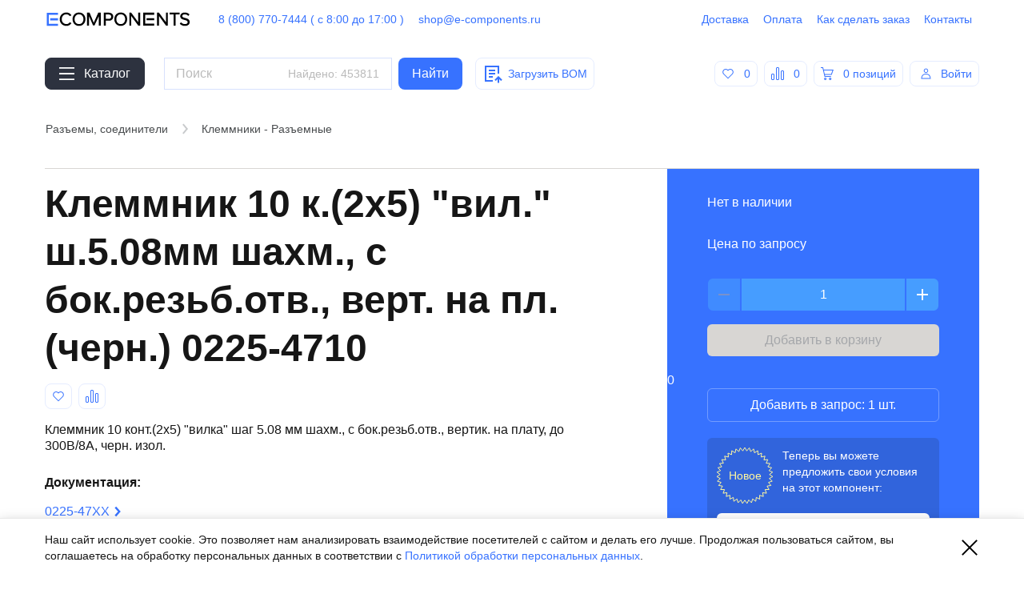

--- FILE ---
content_type: text/html; charset=utf-8
request_url: https://e-components.ru/item/0225-4710
body_size: 8843
content:
<!doctype html>
<html lang="ru" 
>
  <head>
    <meta charset="utf-8">
    <meta http-equiv="x-ua-compatible" content="ie=edge">
    <meta name="viewport" content="width=device-width, initial-scale=1">
          <link rel="search" type="application/opensearchdescription+xml" title="E-components" href="/opensearch.xml" />
          <script>
        window.__INITIAL_STATE__ = {"account":{"data":{"token":null,"key":null},"social":{},"closeModal":false,"verificationSent":false},"accountModal":{"isOpen":false,"cbs":{}},"reset":{"loading":true,"loaded":false},"verify":{"loading":true,"loaded":false},"category":{"loading":false,"loaded":false,"data":{}},"manufacturers":{"loading":false,"loaded":false,"data":{}},"manufacturer":{"loading":false,"loaded":false,"data":{}},"sale":{"loading":false,"loaded":false,"data":{}},"saleItems":{"loading":false,"loaded":false},"items":{"loading":false,"loaded":true,"data":{"0225-4710":{"data":{"id":"Т03743656","range":"5637188615","qtyAvail":0,"qtyMarket":null,"qtySale":null,"qtyOfficial":null,"qtyStock":false,"qtyECOMP":null,"qtyTME":null,"qtyPromElec":null,"qtyCompel":null,"qtyTransit":0,"slug":"0225-4710","discIncluded":false,"name":"Клеммник 10 к.(2x5) \"вил.\"  ш.5.08мм шахм., с бок.резьб.отв., верт. на пл.(черн.)","partNumber":"0225-4710","pnaz09":"02254710","desc":"Клеммник 10 конт.(2x5) \"вилка\"  шаг 5.08 мм шахм., с бок.резьб.отв., вертик. на плату, до 300В\u002F8А, черн. изол.","createdDateTime":"2022-11-14T13:42:09.000Z","manId":"Dinkle","man":"DINKLE INTERNATIONAL","manRecId":"5637162832","weight":0,"packagingQty":0,"qtyReqMin":1,"props":[],"cross":[],"roots":[{"id":"АК002863","rec":"5637188501","name":"Разъемы, соединители","slug":"razemy-soediniteli","level":2},{"id":"АК002977","rec":"5637188615","name":"Клеммники - Разъемные","slug":"klemmniki-razemnye","level":3}],"images":[],"imgsTotal":0,"docs":[{"name":"0225-47XX","idx":0}]}}},"modal":{"isOpened":false}},"itemsViewedLatest":{"loading":false,"loaded":true,"data":{"items":[]}},"city":{"loading":true,"loaded":false,"data":{"cityName":"Санкт-Петербург","cityList":["Санкт-Петербург","Москва","Екатеринбург","Новосибирск","Ростов-на-Дону","Минск"],"detectedCity":null}},"comparisons":{"items":[]},"indexPageSlideshow":{"loading":false,"loaded":false},"hits":{"loading":false,"loaded":false},"topNew":{"loading":false,"loaded":false},"viewSettings":{"spoiler":false,"table":"prices","filter":false,"filterPopupId":null,"sliderAutoplay":true,"campaignSale":true},"cart":{"items":[],"suggests":[],"demands":[]},"orders":{"loading":false,"loaded":false,"data":{}},"demands":{"loading":false,"loaded":false,"data":{}},"favorites":{"items":[]},"payments":{"loading":false,"loaded":false,"data":{}},"order":{"loading":false,"loaded":false,"data":{},"cartTitle":""},"demand":{"loading":false,"loaded":false,"data":{}},"payment":{"loading":false,"loaded":false,"data":{}},"profile":{"selectedPvzDeliveryCalculatedInfo":{"price":null,"termMin":null,"termMax":null,"address":null,"workTime":null},"loading":false,"loaded":true,"data":{"requisites":{"delivery":[],"terminals":[],"payment":[],"error":null},"info":{},"social":{}},"pickup":[{"id":"spb","warehouse":"СПб","name":"Санкт-Петербург","address":"Ленинградская область, Всеволожский муниципальный район, Свердловское городское поселение, дер. Новосаратовка, ул. Покровская дорога, дом 36, 188681, Россия ","type":"warehouse"}],"parsed":{"addresses":[],"payers":[],"banks":[],"payer":{},"bank":{}},"authProviders":[{"key":"\"304440269931-7aeu6hde12ekj9663li07p4onfene6fk.apps.googleusercontent.com\"","provider":"GOOGLE"},{"key":7153740,"provider":"VK","title":"VK","icon":"auth-vk","backgroundColor":"#5181B8","backgroundColorActive":"#5B88BD","color":"#FFF","to":"https:\u002F\u002Foauth.vk.com\u002Fauthorize?client_id=7153740&display=popup&redirect_uri=https%3A%2F%2Fe-components.ru%2Fsocial-auth%2F&response_type=token&scope=email&state=vk&v=5.101"},{"key":"\"84ebd612c1fb43c6a1b83fad2fba02da\"","provider":"YANDEX","title":"Яндекс","icon":"auth-yandex","backgroundColor":"#FFDF39","backgroundColorActive":"#FEE47C","color":"#161616","to":"https:\u002F\u002Foauth.yandex.ru\u002Fauthorize?client_id=84ebd612c1fb43c6a1b83fad2fba02da&display=popup&redirect_uri=https%3A%2F%2Fe-components.ru%2Fsocial-auth%2F&response_type=token&state=yandex"},{"key":2421639178158143,"provider":"FACEBOOK"}]},"paramsPage":{"step":null,"selectedPayer":{},"selectedDelivery":{},"receiver":null,"extra":{}},"orderDemand":{"selectedItems":[]},"loadingBar":{"shown":false,"error":false},"stockTypes":{"data":{"stockTypes":[{"priceType":"Transit","label":"В пути"},{"priceType":"Sale","label":"Со склада"},{"priceType":"ECOMP","label":"В наличии"},{"priceType":"Official","label":"Со склада"},{"priceType":"Market","label":"Со склада"},{"priceType":"PromElec","label":"5-7 дней","labelWorkingDays":"5-7 рабочих дней"},{"priceType":"TME","label":"20 дней","labelWorkingDays":"20 рабочих дней"},{"priceType":"Compel","label":"Под заказ","labelWorkingDays":"Под заказ"}]}},"news":{"loading":false,"loaded":false,"data":{}},"newsList":{"loading":false,"loaded":false},"quickAccess":{"loading":false,"loaded":false,"data":{}},"searchResults":{"loading":false,"loaded":false,"data":{}},"searchTotals":{"loading":false,"loaded":true,"data":{"total":453811}},"searchSuggests":{"loading":false,"loaded":false,"data":{}},"responsive":{"isMobile":false,"isTablet":false},"specs":{"loading":false,"loaded":true,"data":{"items":[]},"error":null},"spec":{"loading":false,"loaded":false,"data":{}},"cats":{"loading":false,"loaded":false,"data":{},"selectedSlug":null},"bom":{"loading":false,"loaded":false,"data":{},"close":false},"invoice":{"loading":false,"loaded":false,"data":{}},"invoices":{"loading":false,"loaded":false,"data":{}},"busyManager":{"key":null,"cartUpdating":{},"demandUpdating":{}},"globalLoader":{"show":false,"message":"Это может занять какое-то время"},"reduxAsyncConnect":{"loaded":true,"loadState":{"profile":{"loading":false,"loaded":true,"error":null},"searchTotals":{"loading":false,"loaded":true,"error":null},"specs":{"loading":false,"loaded":true,"error":null},"items":{"loading":false,"loaded":true,"error":null},"itemsViewedLatest":{"loading":false,"loaded":true,"error":null}},"profile":{},"searchTotals":{"total":453811},"specs":[],"itemsViewedLatest":[],"items":{"id":"Т03743656","range":"5637188615","qtyAvail":0,"qtyMarket":null,"qtySale":null,"qtyOfficial":null,"qtyStock":false,"qtyECOMP":null,"qtyTME":null,"qtyPromElec":null,"qtyCompel":null,"qtyTransit":0,"slug":"0225-4710","discIncluded":false,"name":"Клеммник 10 к.(2x5) \"вил.\"  ш.5.08мм шахм., с бок.резьб.отв., верт. на пл.(черн.)","partNumber":"0225-4710","pnaz09":"02254710","desc":"Клеммник 10 конт.(2x5) \"вилка\"  шаг 5.08 мм шахм., с бок.резьб.отв., вертик. на плату, до 300В\u002F8А, черн. изол.","createdDateTime":"2022-11-14T13:42:09.000Z","manId":"Dinkle","man":"DINKLE INTERNATIONAL","manRecId":"5637162832","weight":0,"packagingQty":0,"qtyReqMin":1,"props":[],"cross":[],"roots":[{"id":"АК002863","rec":"5637188501","name":"Разъемы, соединители","slug":"razemy-soediniteli","level":2},{"id":"АК002977","rec":"5637188615","name":"Клеммники - Разъемные","slug":"klemmniki-razemnye","level":3}],"images":[],"imgsTotal":0,"docs":[{"name":"0225-47XX","idx":0}]}},"notifications":[],"routing":{"locationBeforeTransitions":{"pathname":"\u002Fitem\u002F0225-4710","search":"","hash":"","action":"POP","key":null,"query":{}}}};
      </script>
    
          <link rel="preload" href="/assets/vendor@16cffa4364bc.js" as="script" />
      <link rel="preload" href="/assets/app@2a6faae6da68.js" as="script" />
        
    <link href="./roboto_own.css" rel="stylesheet">

    
    <!--  -->
            <link rel="stylesheet" href="/assets/app@60240e225e90.css">
          <meta data-react-helmet="true" name="description" content="Клеммник 10 к.(2x5) &quot;вил.&quot;  ш.5.08мм шахм., с бок.резьб.отв., верт. на пл.(черн.) 0225-4710 — Клеммники - Разъемные купить в интернет-магазине E-Components.ru — электронные компоненты с доставкой по России; 8(800)770-74-44"/><meta data-react-helmet="true" name="yandex-verification" content="b48d8bae446b20fb"/>
    
    
      <script data-react-helmet="true" src="https://apis.google.com/js/platform.js?onload=onLoadGapiCallback" async="true" defer="true"></script>
    
    <title data-react-helmet="true">Клеммник 10 к.(2x5) &quot;вил.&quot;  ш.5.08мм шахм., с бок.резьб.отв., верт. на пл.(черн.) 0225-4710 — E-Components.ru</title>  </head>
  <body>
    <div id="app">
      <div class="index-wrap-hHfyI" data-reactroot=""><nav class="index-barContainer-1IWI0"></nav><div class="notifications-wrapper"></div><div class="index-wrappedRoute-2yVLh"><div class="SiteWrap-site-3Qh0p"><div class="index-header-yvys1"><header class="Section-section-UbjBd section-global-hook Section-paddingTop-3gyqj Section-paddingBottom-2bz2D index-main-WGe_M Section-white-2YIDm"><nav class="index-menu-1nw8f"><a class="index-logo-1xy7p" href="/"></a><a href="tel:8(800)770-7444" rel="noopener noreferrer" class="Link-button-2168k" data-external="true">8 (800) 770-7444 ( с 8:00 до 17:00 )</a><a href="mailto:shop@e-components.ru" rel="noopener noreferrer" class="Link-button-2168k" data-external="true">shop@e-components.ru</a></nav><aside class="index-actions-1nqyt"><a class="Link-button-2168k" href="/delivery">Доставка</a><a class="Link-button-2168k" href="/payment">Оплата</a><a class="Link-button-2168k" href="/how-to">Как сделать заказ</a><a class="Link-button-2168k" href="/contacts">Контакты</a></aside></header><div class="index-headerSearch-1lGZe"><div class="index-main-WGe_M"><section class="Section-section-UbjBd section-global-hook Section-paddingTop-3gyqj Section-paddingBottom-2bz2D index-main-WGe_M Section-white-2YIDm"><div><a class="Link-button-2168k index-button-3j9zs"><i class="icon-global-hook index-icon-2aimR Link-icon-3_IWg"><svg viewBox="0 0 22 18" version="1.1" xmlns="http://www.w3.org/2000/svg"><path d="M22,16 L22,18 L0,18 L0,16 L22,16 Z M22,8 L22,10 L0,10 L0,8 L22,8 Z M22,0 L22,2 L0,2 L0,0 L22,0 Z"></path></svg></i><span class="index-text-2P8Qe">Каталог</span></a></div><form class="index-searchBar-1Zujj" action="/search" method="get" autoComplete="off"><div class="index-searchWrap-kZN1F"><input type="text" class="index-search-UxRsN" name="query" placeholder="Поиск по каталогу" value="" autoComplete="off" size="1"/><span class="index-itemsCount-1gPJ9">Найдено<!-- --> компонентов<!-- -->:<!-- --> <!-- -->453811</span></div><button class="index-button-1XunT index-button-mb328" type="submit"><span class="index-innerWrap-2gzNN index-buttonContent-3_6eN busy-content-1IYP3">Найти</span><span class="busy-loader-2uiaK"><span class="Loader-wrapper-33Do0"><span class="Loader-loader-6W8Q_"><span class="Loader-ball-38IXf Loader-first-2xknZ"></span><span class="Loader-ball-38IXf Loader-second-lLYQ3"></span><span class="Loader-ball-38IXf"></span></span></span></span></button></form><div class="styles-main-3xlBY styles-hidden-3M53e" id="header" items="" aria-disabled="false"><div class="styles-title--Ky2s medium"><i class="icon-global-hook index-icon-2aimR styles-icon-37ryt"><svg viewBox="0 0 32 32" version="1.1" xmlns="http://www.w3.org/2000/svg"><path d="M25,16 L23,16 L23,8 L9,8 L9,24 L17,24 L17,26 L7,26 L7,6 L25,6 L25,16 Z M12,13 L12,11 L20,11 L20,13 L12,13 Z M12,17 L12,15 L20,15 L20,17 L12,17 Z M12,21 L12,19 L17,19 L17,21 L12,21 Z M23,22.8284271 L20.7071068,25.1213203 L19.2928932,23.7071068 L24,19 L28.7071068,23.7071068 L27.2928932,25.1213203 L25,22.8284271 L25,27.4142136 L23,27.4142136 L23,22.8284271 Z"></path></svg></i><span>Загрузить спецификацию</span></div><div class="styles-note-TYRS0 subtle small">Убедитесь, что Ваш файл имеет расширение xls, xlsx, csv и содержит колонки с наименованиями позиций и количествами</div><input type="file" accept=".tsv,.csv,.txt,.xls,.xlsx" style="display:none" autoComplete="off"/></div><div class="Tooltip-main-2JeqG styles-tooltip-2eVR0 index-bomButtonTooltip-3ZWPw" tabindex="-1" role="presentation"><a class="Link-withBorder-3f3Wd Link-button-2168k styles-button-S8A78 index-bomButton-uLLGf"><i class="icon-global-hook index-icon-2aimR Link-icon-3_IWg"><svg viewBox="0 0 32 32" version="1.1" xmlns="http://www.w3.org/2000/svg"><path d="M25,16 L23,16 L23,8 L9,8 L9,24 L17,24 L17,26 L7,26 L7,6 L25,6 L25,16 Z M12,13 L12,11 L20,11 L20,13 L12,13 Z M12,17 L12,15 L20,15 L20,17 L12,17 Z M12,21 L12,19 L17,19 L17,21 L12,21 Z M23,22.8284271 L20.7071068,25.1213203 L19.2928932,23.7071068 L24,19 L28.7071068,23.7071068 L27.2928932,25.1213203 L25,22.8284271 L25,27.4142136 L23,27.4142136 L23,22.8284271 Z"></path></svg></i><span>Загрузить BOM</span></a><div class="Tooltip-tooltip-1erwn styles-tooltipContent-gWZkL Tooltip-bottom-3QYzQ small">Убедитесь, что Ваш файл имеет расширение xls, xlsx, csv и содержит колонки с наименованиями позиций и количествами, а затем нажмите кнопку &quot;Загрузить BOM&quot;</div></div><aside class="index-actions-1nqyt"><a class="Link-withBorder-3f3Wd Link-button-2168k index-action-3CWKL"><i class="icon-global-hook index-icon-2aimR Link-icon-3_IWg"><svg viewBox="0 0 16 16" xmlns="http://www.w3.org/2000/svg"><path d="M13.6568542,3.17157288 C15.1668815,4.68160014 15.2172158,7.09856437 13.807857,8.66905409 L13.6568542,8.82842712 L8,14.4852814 L2.34314575,8.82842712 L2.20544022,8.68379858 C0.782483016,7.11372666 0.828384861,4.68633376 2.34314575,3.17157288 C3.90524292,1.60947571 6.43790283,1.60947571 8,3.17157288 C9.56209717,1.60947571 12.0947571,1.60947571 13.6568542,3.17157288 Z M12.9309419,8.14063988 L13.0636017,8.00115881 C14.1239885,6.81953882 14.077874,5.00680623 12.9497475,3.87867966 C11.7781746,2.70710678 9.87867966,2.70710678 8.70710678,3.87867966 L8,4.58578644 L7.29289322,3.87867966 C6.12132034,2.70710678 4.22182541,2.70710678 3.05025253,3.87867966 C1.9182064,5.01072579 1.87610478,6.83129977 2.92966801,7.99423777 L3.05025253,8.12132034 L8.00003223,13.0711 L12.9309419,8.14063988 Z"></path></svg></i><span class="index-count-2_tBx">0</span></a><a class="Link-withBorder-3f3Wd Link-button-2168k index-action-3CWKL"><i class="icon-global-hook index-icon-2aimR Link-icon-3_IWg"><svg viewBox="0 0 16 16" version="1.1" xmlns="http://www.w3.org/2000/svg"><path d="M2.5,8 C3.32842712,8 4,8.67157288 4,9.5 L4,14.5 C4,15.3284271 3.32842712,16 2.5,16 L1.5,16 C0.671572875,16 0,15.3284271 0,14.5 L0,9.5 C0,8.67157288 0.671572875,8 1.5,8 L2.5,8 Z M8.5,0 C9.32842712,0 10,0.671572875 10,1.5 L10,14.5 C10,15.3284271 9.32842712,16 8.5,16 L7.5,16 C6.67157288,16 6,15.3284271 6,14.5 L6,1.5 C6,0.671572875 6.67157288,0 7.5,0 L8.5,0 Z M14.5,4 C15.3284271,4 16,4.67157288 16,5.5 L16,14.5 C16,15.3284271 15.3284271,16 14.5,16 L13.5,16 C12.6715729,16 12,15.3284271 12,14.5 L12,5.5 C12,4.67157288 12.6715729,4 13.5,4 L14.5,4 Z M2.5,9 L1.5,9 C1.22385763,9 1,9.22385763 1,9.5 L1,14.5 C1,14.7761424 1.22385763,15 1.5,15 L2.5,15 C2.77614237,15 3,14.7761424 3,14.5 L3,9.5 C3,9.22385763 2.77614237,9 2.5,9 Z M8.5,1 L7.5,1 C7.22385763,1 7,1.22385763 7,1.5 L7,14.5 C7,14.7761424 7.22385763,15 7.5,15 L8.5,15 C8.77614237,15 9,14.7761424 9,14.5 L9,1.5 C9,1.22385763 8.77614237,1 8.5,1 Z M14.5,5 L13.5,5 C13.2238576,5 13,5.22385763 13,5.5 L13,14.5 C13,14.7761424 13.2238576,15 13.5,15 L14.5,15 C14.7761424,15 15,14.7761424 15,14.5 L15,5.5 C15,5.22385763 14.7761424,5 14.5,5 Z"></path></svg></i><span class="index-count-2_tBx">0</span></a><a class="Link-withBorder-3f3Wd Link-button-2168k index-action-3CWKL" href="/cart"><i class="icon-global-hook index-icon-2aimR Link-icon-3_IWg"><svg viewBox="0 0 16 16" xmlns="http://www.w3.org/2000/svg"><path d="M5.60015528,13 C6.4436681,13 7.12747035,13.6715729 7.12747035,14.5 C7.12747035,15.3284271 6.4436681,16 5.60015528,16 C4.75664245,16 4.0728402,15.3284271 4.0728402,14.5 C4.0728402,13.6715729 4.75664245,13 5.60015528,13 Z M11.7094156,13 C12.5529284,13 13.2367307,13.6715729 13.2367307,14.5 C13.2367307,15.3284271 12.5529284,16 11.7094156,16 C10.8659028,16 10.1821005,15.3284271 10.1821005,14.5 C10.1821005,13.6715729 10.8659028,13 11.7094156,13 Z M5.60015528,14 C5.31898434,14 5.09105025,14.2238576 5.09105025,14.5 C5.09105025,14.7761424 5.31898434,15 5.60015528,15 C5.88132622,15 6.1092603,14.7761424 6.1092603,14.5 C6.1092603,14.2238576 5.88132622,14 5.60015528,14 Z M11.7094156,14 C11.4282446,14 11.2003106,14.2238576 11.2003106,14.5 C11.2003106,14.7761424 11.4282446,15 11.7094156,15 C11.9905865,15 12.2185206,14.7761424 12.2185206,14.5 C12.2185206,14.2238576 11.9905865,14 11.7094156,14 Z M2.9519073,0 L3.645,3 L16,3 L13.5933217,9.5 L5.15,9.5 L5.49743242,11 L12.7276256,11 L12.7276256,12 L4.68466808,12 L2.13914295,1 L0,1 L0,0 L2.9519073,0 Z M4.918,8.5 L12.8801396,8.5 L14.5463015,4 L3.877,4 L4.918,8.5 Z"></path></svg></i><span class="index-count-2_tBx"><span>0 позиций</span></span></a><div class="index-wrapper-Odbh4"><a class="Link-withBorder-3f3Wd Link-button-2168k index-loginButton-3lbtv" href="/login?back=&#x27;/item/0225-4710&#x27;"><i class="icon-global-hook index-icon-2aimR Link-icon-3_IWg"><svg viewBox="0 0 24 24" xmlns="http://www.w3.org/2000/svg"><path d="M12.5,12 C16.90625,12 18.9155816,15.0047834 18.9973913,18.7593502 L19,19 L6,19 C6,15.1340068 8,12 12.5,12 Z M12.5,13 C9.24307044,13 7.36941994,14.8729606 7.0492912,18 L17.9507088,18 L17.9204389,17.7423296 C17.525421,14.7703524 15.6664593,13 12.5,13 Z M12.5,5 C14.1568542,5 15.5,6.34314575 15.5,8 C15.5,9.65685425 14.1568542,11 12.5,11 C10.8431458,11 9.5,9.65685425 9.5,8 C9.5,6.34314575 10.8431458,5 12.5,5 Z M12.5,6 C11.3954305,6 10.5,6.8954305 10.5,8 C10.5,9.1045695 11.3954305,10 12.5,10 C13.6045695,10 14.5,9.1045695 14.5,8 C14.5,6.8954305 13.6045695,6 12.5,6 Z"></path></svg></i><span class="index-loginButtonText-21IBO">Войти</span></a></div></aside></section></div></div></div><main class="SiteWrap-siteWrap-3nKnh"><div class="CatalogBreadcrumbsSection-sectionWrap-2nAkR CatalogBreadcrumbsSection-extraPadding-3P8Yn"><section class="Section-section-UbjBd section-global-hook Section-paddingTop-3gyqj Section-paddingBottom-2bz2D CatalogBreadcrumbsSection-section-3Yl0G Section-white-2YIDm"><ul class="index-list-9HSCY"><li class="index-item-1CPsN" title="Разъемы, соединители"><a class="Item-link--1S-e index-content-Dc2aJ small" href="/catalog/razemy-soediniteli/"><span class="Item-name-PwNgD index-tag-xcfMf truncate">Разъемы, соединители</span></a><i class="icon-global-hook index-icon-2aimR index-breadcrumbsArrowRight-jOohH"><svg xmlns="http://www.w3.org/2000/svg" viewBox="0 0 32 32"><polygon fill="#000000" points="13.08 10.753 14.584 9.5 20.001 16 14.584 22.5 13.08 21.247 17.452 16"></polygon></svg></i></li><li class="index-item-1CPsN" title="Клеммники - Разъемные"><a class="Item-link--1S-e index-content-Dc2aJ small" href="/catalog/klemmniki-razemnye/"><span class="Item-name-PwNgD index-tag-xcfMf truncate">Клеммники - Разъемные</span></a></li></ul></section></div><section class="Section-section-UbjBd section-global-hook Section-paddingTop-3gyqj Section-paddingBottom-2bz2D Item-itemSection-3MG6n Section-white-2YIDm"><div class="Item-item-2uvX5"><h1 class="Item-title-2L6i2">Клеммник 10 к.(2x5) &quot;вил.&quot;  ш.5.08мм шахм., с бок.резьб.отв., верт. на пл.(черн.)<!-- --> <!-- -->0225-4710</h1><div class="index-addToButtons-2wPI5 Item-addToButtons-OnYny"><span class="Link-withBorder-3f3Wd Link-button-2168k index-whiteBackground-224e0" title="Добавить в избранное"><i class="icon-global-hook index-icon-2aimR Link-icon-3_IWg"><svg viewBox="0 0 16 16" xmlns="http://www.w3.org/2000/svg"><path d="M13.6568542,3.17157288 C15.1668815,4.68160014 15.2172158,7.09856437 13.807857,8.66905409 L13.6568542,8.82842712 L8,14.4852814 L2.34314575,8.82842712 L2.20544022,8.68379858 C0.782483016,7.11372666 0.828384861,4.68633376 2.34314575,3.17157288 C3.90524292,1.60947571 6.43790283,1.60947571 8,3.17157288 C9.56209717,1.60947571 12.0947571,1.60947571 13.6568542,3.17157288 Z M12.9309419,8.14063988 L13.0636017,8.00115881 C14.1239885,6.81953882 14.077874,5.00680623 12.9497475,3.87867966 C11.7781746,2.70710678 9.87867966,2.70710678 8.70710678,3.87867966 L8,4.58578644 L7.29289322,3.87867966 C6.12132034,2.70710678 4.22182541,2.70710678 3.05025253,3.87867966 C1.9182064,5.01072579 1.87610478,6.83129977 2.92966801,7.99423777 L3.05025253,8.12132034 L8.00003223,13.0711 L12.9309419,8.14063988 Z"></path></svg></i></span><span class="Link-withBorder-3f3Wd Link-button-2168k index-whiteBackground-224e0" title="Добавить в сравнение"><i class="icon-global-hook index-icon-2aimR Link-icon-3_IWg"><svg viewBox="0 0 16 16" version="1.1" xmlns="http://www.w3.org/2000/svg"><path d="M2.5,8 C3.32842712,8 4,8.67157288 4,9.5 L4,14.5 C4,15.3284271 3.32842712,16 2.5,16 L1.5,16 C0.671572875,16 0,15.3284271 0,14.5 L0,9.5 C0,8.67157288 0.671572875,8 1.5,8 L2.5,8 Z M8.5,0 C9.32842712,0 10,0.671572875 10,1.5 L10,14.5 C10,15.3284271 9.32842712,16 8.5,16 L7.5,16 C6.67157288,16 6,15.3284271 6,14.5 L6,1.5 C6,0.671572875 6.67157288,0 7.5,0 L8.5,0 Z M14.5,4 C15.3284271,4 16,4.67157288 16,5.5 L16,14.5 C16,15.3284271 15.3284271,16 14.5,16 L13.5,16 C12.6715729,16 12,15.3284271 12,14.5 L12,5.5 C12,4.67157288 12.6715729,4 13.5,4 L14.5,4 Z M2.5,9 L1.5,9 C1.22385763,9 1,9.22385763 1,9.5 L1,14.5 C1,14.7761424 1.22385763,15 1.5,15 L2.5,15 C2.77614237,15 3,14.7761424 3,14.5 L3,9.5 C3,9.22385763 2.77614237,9 2.5,9 Z M8.5,1 L7.5,1 C7.22385763,1 7,1.22385763 7,1.5 L7,14.5 C7,14.7761424 7.22385763,15 7.5,15 L8.5,15 C8.77614237,15 9,14.7761424 9,14.5 L9,1.5 C9,1.22385763 8.77614237,1 8.5,1 Z M14.5,5 L13.5,5 C13.2238576,5 13,5.22385763 13,5.5 L13,14.5 C13,14.7761424 13.2238576,15 13.5,15 L14.5,15 C14.7761424,15 15,14.7761424 15,14.5 L15,5.5 C15,5.22385763 14.7761424,5 14.5,5 Z"></path></svg></i></span></div><div class="Item-content-QEMDW"><div><p class="Item-description--1aoP">Клеммник 10 конт.(2x5) &quot;вилка&quot;  шаг 5.08 мм шахм., с бок.резьб.отв., вертик. на плату, до 300В/8А, черн. изол.</p><div class="Item-wrapDocs-6qVda"><h4>Документация:</h4><a href="https://api.e-components.ru/api/item/0225-4710/doc/0" rel="noopener noreferrer nofollow" target="_blank" class="Link-withArrow-C87yl Item-docLink-3ePMo" data-external="true">0225-47XX<i class="icon-global-hook index-icon-2aimR"><svg xmlns="http://www.w3.org/2000/svg" viewBox="0 0 16 16"><polygon fill="#000000" points="5.11 4.286 6.557 3 11.002 8 6.557 13 5.11 11.714 8.411 8"></polygon></svg></i></a></div></div></div><table class="index-propsTable-289Vj"><tbody><tr class="index-propsRow-9gtg3"><td>Клеммник 10 к.(2x5) &quot;вил.&quot;  ш.5.08мм шахм., с бок.резьб.отв., верт. на пл.(черн.)</td><td><a class="" href="/manufacturers/Dinkle/">DINKLE INTERNATIONAL</a></td></tr></tbody></table></div><aside class="index-control-2Ddk0"><div class="index-quantity-2rvBS"><div class="index-qtyNone-2oMYl">Нет в наличии</div></div><div class="index-prices-3bkhi">Цена по запросу</div><div class="AddToCart-wrap-2KzbQ"><div class="AddToCart-wrapItem-2quFB"><div class="Tooltip-main-2JeqG Counter-counter-1lZW7 AddToCart-counter-3i2bE" tabindex="-1" role="presentation"><button disabled="" class="index-button-1XunT Counter-buttonWrapper-3siOw Counter-substractButton-i_6RY Counter-button-3kpuD" type="button"><span class="index-innerWrap-2gzNN Counter-substractButton-i_6RY Counter-button-3kpuD busy-content-1IYP3"><i class="icon-global-hook index-icon-2aimR"><svg xmlns="http://www.w3.org/2000/svg" viewBox="0 0 32 32"><polygon fill="#000000" points="9 15 9 17 23 17 23 15"></polygon></svg></i></span><span class="busy-loader-2uiaK"><span class="Loader-wrapper-33Do0"><span class="Loader-loader-6W8Q_"><span class="Loader-ball-38IXf Loader-first-2xknZ"></span><span class="Loader-ball-38IXf Loader-second-lLYQ3"></span><span class="Loader-ball-38IXf"></span></span></span></span></button><span class="Counter-notWhite-1urIo"></span><input type="number" value="1" class="Counter-input-1gVXv" step="1" min="1"/><span class="Counter-notWhite-1urIo"></span><button class="index-button-1XunT Counter-buttonWrapper-3siOw Counter-addButton-fybTB Counter-button-3kpuD" type="button"><span class="index-innerWrap-2gzNN Counter-addButton-fybTB Counter-button-3kpuD busy-content-1IYP3"><i class="icon-global-hook index-icon-2aimR"><svg xmlns="http://www.w3.org/2000/svg" viewBox="0 0 32 32"><polygon fill="#000000" points="17 15 17 9 15 9 15 15 9 15 9 17 15 17 15 23 17 23 17 17 23 17 23 15 17 15"></polygon></svg></i></span><span class="busy-loader-2uiaK"><span class="Loader-wrapper-33Do0"><span class="Loader-loader-6W8Q_"><span class="Loader-ball-38IXf Loader-first-2xknZ"></span><span class="Loader-ball-38IXf Loader-second-lLYQ3"></span><span class="Loader-ball-38IXf"></span></span></span></span></button></div><button disabled="" class="index-button-1XunT index-inverted-3g4wN" type="button"><span class="index-innerWrap-2gzNN busy-content-1IYP3">Добавить в корзину</span><span class="busy-loader-2uiaK"><span class="Loader-wrapper-33Do0"><span class="Loader-loader-6W8Q_"><span class="Loader-ball-38IXf Loader-first-2xknZ"></span><span class="Loader-ball-38IXf Loader-second-lLYQ3"></span><span class="Loader-ball-38IXf"></span></span></span></span></button></div>0<div class="AddToCart-wrapItem-2quFB"><button class="index-button-1XunT index-inverted-3g4wN index-secondary-1TvRt" type="button"><span class="index-innerWrap-2gzNN busy-content-1IYP3">Добавить в запрос: 1 шт.</span><span class="busy-loader-2uiaK"><span class="Loader-wrapper-33Do0"><span class="Loader-loader-6W8Q_"><span class="Loader-ball-38IXf Loader-first-2xknZ"></span><span class="Loader-ball-38IXf Loader-second-lLYQ3"></span><span class="Loader-ball-38IXf"></span></span></span></span></button></div><div class="AddToCart-wrapItem-2quFB"><div class="AddToCart-bestOfferWrapper-2SAe7"><div class="AddToCart-bestOfferMsg-2saxW"><div class="AddToCart-bestOfferIcon-3UOUZ" style="background-image:url(/assets/best-offer-icon@Dh0Dr.svg)">Новое</div><span>Теперь вы можете предложить свои условия на этот компонент:</span></div><button class="index-button-1XunT index-inverted-3g4wN" type="button"><span class="index-innerWrap-2gzNN busy-content-1IYP3">Хочу дешевле</span><span class="busy-loader-2uiaK"><span class="Loader-wrapper-33Do0"><span class="Loader-loader-6W8Q_"><span class="Loader-ball-38IXf Loader-first-2xknZ"></span><span class="Loader-ball-38IXf Loader-second-lLYQ3"></span><span class="Loader-ball-38IXf"></span></span></span></span></button></div></div></div><div class="AddToCart-asideCover-1ShqQ"></div></aside></section></main><div class="desktop-main-2jLaQ"><footer class="Section-section-UbjBd section-global-hook Section-paddingTop-3gyqj Section-paddingBottom-2bz2D desktop-footerSection-2oIIW Section-white-2YIDm"><div class="desktop-wrapper-1_C7K"><nav class="desktop-menu-wMxo0"><div class="desktop-row-Je-x4"><a class="desktop-link-33j0h" href="/manufacturers">Производители</a></div><div class="desktop-row-Je-x4"><a class="desktop-link-33j0h" href="/delivery">Доставка</a><a class="desktop-link-33j0h" href="/payment">Оплата</a><a class="desktop-link-33j0h" href="/contacts">Контакты</a><a class="desktop-link-33j0h" href="/warranty">Гарантия</a><a class="desktop-link-33j0h" href="/news">Новости</a></div><div class="desktop-row-Je-x4"><a class="desktop-link-33j0h" href="/details">Реквизиты</a><a class="desktop-link-33j0h" href="/privacy">Политика конфиденциальности</a><a class="desktop-link-33j0h" href="/how-to">Как сделать заказ</a></div><div class="desktop-row-Je-x4"><a href="tel:8(800)770-7444" rel="noopener noreferrer" class="desktop-link-33j0h desktop-nowrap-29qtR" data-external="true">8 (800) 770-7444</a><a href="mailto:shop@e-components.ru" rel="noopener noreferrer" class="desktop-link-33j0h desktop-nowrap-29qtR" data-external="true">shop@e-components.ru</a><div class="desktop-socials-25jdJ"><a href="https://vk.com/ecomponents" rel="noopener noreferrer" target="_blank" class="" data-external="true"><span class="desktop-socialIcon-1lYQd desktop-vk-FQ-Rd"></span></a><a href="https://t.me/ecomponents_bot" rel="noopener noreferrer" target="_blank" class="" data-external="true"><span class="desktop-socialIcon-1lYQd desktop-tg-bb-rA"></span></a></div></div><div class="desktop-logoRow-sySug"><a class="styles-logo-2Kay6" href="/"></a></div></nav><div class="styles-bottom-2eP0-"><div class="desktop-payments-1lywy"><a href="https://clck.yandex.ru/redir/dtype=stred/pid=47/cid=2508/*https://market.yandex.ru/shop/447510/reviews" rel="noopener noreferrer" target="_blank" class="desktop-yandexMarketLink-TXAyy" data-external="true"><span class="desktop-yandexMarketLinkIcon-1w-UJ"></span></a><div class="desktop-icon-3d7Mt desktop-visa-2E-uz"></div><div class="desktop-icon-3d7Mt desktop-mastercard-1QYI6"></div><div class="desktop-icon-3d7Mt desktop-mir-CT58i"></div></div><div class="styles-date-mdcFy">© 2004—<!-- -->2026<!-- --> ООО ЕКОМП</div></div></div></footer></div></div></div></div>
    </div>
  </body>
    <script>
      window.fbAsyncInit = function() {
        FB.init({
          appId: 2421639178158143,
          cookie: true,
          xfbml: true,
          version: 'v3.3'
        });

        FB.AppEvents.logPageView();
      };

      (function(d, s, id) {
         var js, fjs = d.getElementsByTagName(s)[0];
         if (d.getElementById(id)) {return;}
         js = d.createElement(s); js.id = id;
         js.src = "https://connect.facebook.net/en_US/sdk.js";
         fjs.parentNode.insertBefore(js, fjs);
       }(document, 'script', 'facebook-jssdk'));
    </script>
  
    <script defer src="/assets/vendor@16cffa4364bc.js" charset="utf-8"></script>
    <script>
      window.fbAsyncInit = function() {
        FB.init({
          appId: 2421639178158143,
          cookie: true,
          xfbml: true,
          version: 'v3.3'
        });

        FB.AppEvents.logPageView();
      };

      (function(d, s, id) {
         var js, fjs = d.getElementsByTagName(s)[0];
         if (d.getElementById(id)) {return;}
         js = d.createElement(s); js.id = id;
         js.src = "https://connect.facebook.net/en_US/sdk.js";
         fjs.parentNode.insertBefore(js, fjs);
       }(document, 'script', 'facebook-jssdk'));
    </script>
  
    <script defer src="/assets/app@2a6faae6da68.js" charset="utf-8"></script>
    
  
    <!-- Yandex.Metrika counter -->
      <script type="text/javascript">
          (function(m,e,t,r,i,k,a){
              m[i]=m[i]||function(){(m[i].a=m[i].a||[]).push(arguments)};
              m[i].l=1*new Date();
              for (var j = 0; j < document.scripts.length; j++) {if (document.scripts[j].src === r) { return; }}
              k=e.createElement(t),a=e.getElementsByTagName(t)[0],k.async=1,k.src=r,a.parentNode.insertBefore(k,a)})(window, document,'script','https://mc.yandex.ru/metrika/tag.js', 'ym');
          ym(45846264, 'init', {clickmap:true, ecommerce:"dataLayer", accurateTrackBounce:true, trackLinks:true});
      </script>
      <noscript><div><img src="https://mc.yandex.ru/watch/45846264" style="position:absolute; left:-9999px;" alt="" /></div></noscript>
  <!-- /Yandex.Metrika counter -->

  </html>


--- FILE ---
content_type: text/css; charset=UTF-8
request_url: https://e-components.ru/assets/app@60240e225e90.css
body_size: 63733
content:
html{font-family:sans-serif;-ms-text-size-adjust:100%;-webkit-text-size-adjust:100%}body{margin:0}article,aside,details,figcaption,figure,footer,header,hgroup,main,menu,nav,section,summary{display:block}audio,canvas,progress,video{display:inline-block;vertical-align:baseline}audio:not([controls]){display:none;height:0}[hidden],template{display:none}a{background-color:transparent}a:active,a:hover{outline:0}abbr[title]{border-bottom:1px dotted}b,strong{font-weight:700}dfn{font-style:italic}h1{font-size:2em;margin:0}mark{background:#ff0;color:#000}small{font-size:80%}sub,sup{font-size:75%;line-height:0;position:relative;vertical-align:baseline}sup{top:-.5em}sub{bottom:-.25em}img{border:0}svg:not(:root){overflow:hidden}figure{margin:1em 40px}hr{-webkit-box-sizing:content-box;box-sizing:content-box;height:0}pre{overflow:auto}code,kbd,pre,samp{font-family:monospace,monospace;font-size:1em}button,input,optgroup,select,textarea{color:inherit;font:inherit;margin:0}button{overflow:visible}button,select{text-transform:none}button,html input[type=button],input[type=reset],input[type=submit]{-webkit-appearance:button;cursor:pointer}button[disabled],html input[disabled]{cursor:default}button::-moz-focus-inner,input::-moz-focus-inner{border:0;padding:0}input{line-height:normal}input[type=checkbox],input[type=radio]{-webkit-box-sizing:border-box;box-sizing:border-box;padding:0}input[type=number]::-webkit-inner-spin-button,input[type=number]::-webkit-outer-spin-button{height:auto}input[type=search]{-webkit-appearance:textfield}input[type=search]::-webkit-search-cancel-button,input[type=search]::-webkit-search-decoration{-webkit-appearance:none}fieldset{border:1px solid silver;margin:0 2px;padding:.35em .625em .75em}legend{border:0;padding:0}textarea{overflow:auto}optgroup{font-weight:700}table{border-collapse:collapse;border-spacing:0}td,th{padding:0}abbr,address,article,aside,audio,b,blockquote,body,canvas,caption,cite,code,dd,del,details,dfn,div,dl,dt,em,fieldset,figcaption,figure,footer,form,h1,h2,h3,h4,h5,h6,header,hgroup,html,i,iframe,img,ins,kbd,label,legend,li,mark,menu,nav,object,ol,p,pre,q,samp,section,small,span,strong,sub,summary,sup,table,tbody,td,tfoot,th,thead,time,tr,ul,var,video{margin:0;padding:0;border:0;outline:0;vertical-align:baseline;background:transparent}body{font-size:1.8rem;line-height:2.8rem}body .inverted{color:#fff}a ::selection,h1 ::selection,h2 ::selection,h3 ::selection,h6 ::selection,p ::selection{background:rgba(55,114,255,.4)}a ::-moz-selection,h1 ::-moz-selection,h2 ::-moz-selection,h3 ::-moz-selection,h6 ::-moz-selection,p ::-moz-selection{background:rgba(55,114,255,.4)}h1,h2,h3,h4,h5,h6{font-family:Roboto,sans-serif;font-weight:700}h1,h2{margin-bottom:0}h1.header,h2.header{margin-bottom:1em}h3{margin-bottom:3rem}blockquote,p{margin-bottom:2.6rem}blockquote+h1,blockquote+h2,blockquote+h3,p+h1,p+h2,p+h3{margin-top:4.8rem}blockquote{margin:4.1rem 0}h1{font-size:4.8rem;line-height:1.25;color:#161616}.inverted h1{color:#fff}h2{font-size:2.7rem;line-height:3.2rem;color:#161616}.inverted h2{color:#fff}h3{font-size:2rem;line-height:2.6rem;color:#161616}.inverted h3{color:#fff}.small,h6,small{font-size:1.4rem;line-height:1.6rem}button,input{outline:none;-webkit-box-shadow:none;box-shadow:none}hr{border-width:0}a{color:#3772ff;text-decoration:none}a:hover{color:#469dff}a:active,a:hover{text-decoration:underline}a:active{color:#0069e3}blockquote{padding-left:3rem;font-size:2.4rem;line-height:3.2rem;color:#a5a7aa}b,blockquote{font-family:Roboto,sans-serif}b{font-weight:700}button{outline:none;border:none;background-color:transparent;padding:0;margin:0}.semibold{font-weight:500}.medium{font-size:1.6rem;line-height:2rem}.subtle{color:#a5a7aa}.caps{font-weight:700;font-size:1.2rem;line-height:1.4rem;letter-spacing:.08rem;text-transform:uppercase}.action,.caps{font-family:Roboto,sans-serif}.action{color:#3772ff}.inverted .action{background-color:#3772ff;color:#fff}.inverted{background-color:#161616}.truncate{display:block;white-space:nowrap;overflow:hidden;text-overflow:ellipsis}*,:after,:before{-webkit-box-sizing:border-box;box-sizing:border-box;font-weight:400;font-style:normal}html{font-size:10px;height:100%}body,html{background-color:#fff}body{color:#161616;font-family:Roboto,sans-serif;font-size:1.6rem;line-height:2rem;max-width:100%}#app,body{min-height:100%}#app{min-height:100vh;display:-webkit-box;display:-ms-flexbox;display:flex;-webkit-box-orient:vertical;-webkit-box-direction:normal;-ms-flex-direction:column;flex-direction:column}.htmlLocked{position:fixed;width:100%;height:100%}@media only screen and (min-width:2100px){html{font-size:11px}}.Section-section-UbjBd{margin:0 auto;width:100%;background-position:50%;background-size:cover;display:-webkit-box;display:-ms-flexbox;display:flex;-webkit-box-orient:vertical;-webkit-box-direction:normal;-ms-flex-direction:column;flex-direction:column;-webkit-box-pack:start;-ms-flex-pack:start;justify-content:flex-start;-webkit-box-align:start;-ms-flex-align:start;align-items:flex-start}.Section-paddingTop-3gyqj{padding-top:3.2rem}.Section-paddingBottom-2bz2D{padding-bottom:3.2rem}.Section-borderTop-20TwK{border-top:.1rem solid #e0dedb}.Section-borderBottom-2gGvE{border-bottom:.1rem solid #e0dedb}.Section-transparent-3t5CH{background-color:transparent}.Section-white-2YIDm{background-color:#fff}.Section-subtle-hACvN{background-color:#e0dedb}@media only screen and (min-width:1024px) and (max-width:1279px){.Section-section-UbjBd{max-width:92.8rem}}@media only screen and (min-width:1280px) and (max-width:1599px){.Section-section-UbjBd{max-width:116.8rem}}@media only screen and (min-width:1600px) and (max-width:1919px){.Section-section-UbjBd{max-width:140.8rem}}@media only screen and (min-width:1920px){.Section-section-UbjBd{max-width:164.8rem}}.SiteWrap-site-3Qh0p{-ms-flex-pack:start;-webkit-box-align:stretch;-ms-flex-align:stretch;align-items:stretch;-ms-flex-direction:column;flex-direction:column;min-height:100%;-ms-flex:1;flex:1;padding:0}.SiteWrap-site-3Qh0p,.SiteWrap-siteWrap-3nKnh{display:-webkit-box;display:-ms-flexbox;display:flex;-webkit-box-pack:start;justify-content:flex-start;-webkit-box-orient:vertical;-webkit-box-direction:normal;-webkit-box-flex:1}.SiteWrap-siteWrap-3nKnh{width:100%;min-width:100%;-ms-flex:1 0 auto;flex:1 0 auto;-ms-flex-direction:column;flex-direction:column;-ms-flex-pack:start;-webkit-box-align:start;-ms-flex-align:start;align-items:flex-start}.SiteWrap-siteWrap-3nKnh .section-global-hook:last-child{-webkit-box-flex:1;-ms-flex:1 0 auto;flex:1 0 auto}.Loader-wrapper-33Do0{display:inline-block}.Loader-loader-6W8Q_{margin:0;width:3.2rem;text-align:center;display:-webkit-box;display:-ms-flexbox;display:flex;-webkit-box-orient:horizontal;-webkit-box-direction:normal;-ms-flex-direction:row;flex-direction:row;-webkit-box-pack:justify;-ms-flex-pack:justify;justify-content:space-between;-webkit-box-align:center;-ms-flex-align:center;align-items:center}.Loader-ball-38IXf{width:.8rem;height:.8rem;background-color:#3772ff;border-radius:100%;display:block;-webkit-animation:Loader-bounce-badVA 1.4s ease-in-out 0s infinite both;animation:Loader-bounce-badVA 1.4s ease-in-out 0s infinite both}.Loader-first-2xknZ{-webkit-animation-delay:-.32s;animation-delay:-.32s}.Loader-second-lLYQ3{-webkit-animation-delay:-.16s;animation-delay:-.16s}.Loader-big-18F9P .Loader-loader-6W8Q_{width:5.8rem}.Loader-big-18F9P .Loader-ball-38IXf{width:1.4rem;height:1.4rem}@-webkit-keyframes Loader-bounce-badVA{0%,80%,to{-webkit-transform:scale(.1);transform:scale(.1)}40%{-webkit-transform:scale(1);transform:scale(1)}}@keyframes Loader-bounce-badVA{0%,80%,to{-webkit-transform:scale(.1);transform:scale(.1)}40%{-webkit-transform:scale(1);transform:scale(1)}}.index-buttonBusy-21Uxz{cursor:progress!important}.index-ball-3Y1j5{background-color:#fff}.index-transparentBall-1pr4r{background-color:#3772ff}.index-busy-3tckt .index-loader-33Pe_{opacity:1}.index-busy-3tckt .index-content-3J9s7{opacity:0}.index-content-3J9s7,.index-loader-33Pe_{-webkit-transition:opacity .3s ease-in;transition:opacity .3s ease-in}.index-content-3J9s7{opacity:1}.index-content-3J9s7,.index-loader-33Pe_{display:-webkit-box;display:-ms-flexbox;display:flex;-webkit-box-orient:horizontal;-webkit-box-direction:normal;-ms-flex-direction:row;flex-direction:row;-webkit-box-pack:center;-ms-flex-pack:center;justify-content:center;-webkit-box-align:center;-ms-flex-align:center;align-items:center}.index-loader-33Pe_{opacity:0;pointer-events:none;position:absolute;top:0;bottom:0;left:0;right:0}.index-icon-2aimR{display:block}.index-icon-2aimR,.index-icon-2aimR svg{width:3.2rem;height:3.2rem}.index-icon-2aimR.index-big-2jivS,.index-icon-2aimR.index-big-2jivS svg{width:9.6rem;height:9.6rem}.index-icon-2aimR.index-gray-1PvPo,.index-icon-2aimR.index-green-2cOqe,.index-icon-2aimR.index-red-2bcXk{border-radius:50%}.index-icon-2aimR.index-gray-1PvPo svg path,.index-icon-2aimR.index-gray-1PvPo svg polygon,.index-icon-2aimR.index-gray-1PvPo svg use,.index-icon-2aimR.index-green-2cOqe svg path,.index-icon-2aimR.index-green-2cOqe svg polygon,.index-icon-2aimR.index-green-2cOqe svg use,.index-icon-2aimR.index-red-2bcXk svg path,.index-icon-2aimR.index-red-2bcXk svg polygon,.index-icon-2aimR.index-red-2bcXk svg use{fill:#fff}.index-icon-2aimR.index-gray-1PvPo{background-color:#c8cacc}.index-icon-2aimR.index-green-2cOqe{background-color:#3ee984}.index-icon-2aimR.index-red-2bcXk{background-color:#e7465a}.index-button-1XunT{position:relative;display:block;-webkit-box-flex:1;-ms-flex:1;flex:1;border-radius:.6rem;background-color:#3772ff;color:#fff;min-height:4rem}.index-button-1XunT svg path,.index-button-1XunT svg polygon,.index-button-1XunT svg use{fill:#fff}.index-button-1XunT:disabled,.index-button-1XunT:disabled:active,.index-button-1XunT:disabled:hover{background-color:#d8d6d3;color:#a5a7aa;cursor:default;pointer-events:none;border-color:#d8d6d3}.index-button-1XunT:disabled:active svg path,.index-button-1XunT:disabled:active svg polygon,.index-button-1XunT:disabled:active svg use,.index-button-1XunT:disabled:hover svg path,.index-button-1XunT:disabled:hover svg polygon,.index-button-1XunT:disabled:hover svg use,.index-button-1XunT:disabled svg path,.index-button-1XunT:disabled svg polygon,.index-button-1XunT:disabled svg use{fill:#a5a7aa}.index-button-1XunT:hover{text-decoration:none;color:#fff;background-color:#469dff}.index-button-1XunT:hover svg path,.index-button-1XunT:hover svg polygon,.index-button-1XunT:hover svg use{fill:#fff}.index-button-1XunT:active{color:#fff;background-color:#0069e3}.index-button-1XunT:active svg path,.index-button-1XunT:active svg polygon,.index-button-1XunT:active svg use{fill:#fff}.index-asLink-6RQnH{display:inline;background:transparent;border-color:transparent;color:#3772ff;min-height:auto;height:auto}.index-asLink-6RQnH .index-innerWrap-2gzNN{padding:0;min-height:auto;height:auto}.index-asLink-6RQnH:active,.index-asLink-6RQnH:hover{background-color:transparent}.index-asLink-6RQnH:hover{color:#469dff}.index-asLink-6RQnH:active{color:#0069e3}.index-asLink-6RQnH:disabled,.index-asLink-6RQnH:disabled:active,.index-asLink-6RQnH:disabled:hover{background-color:transparent}.index-inline-1HLg8{display:inline-block}.index-withIcon-1h0JB .icon-global-hook{margin-right:.8rem}.index-iconOnly-2101n{-webkit-box-flex:0;-ms-flex-positive:0;flex-grow:0;width:4rem;min-width:4rem;height:4rem;min-height:4rem}.index-iconOnly-2101n,.index-iconOnly-2101n.index-subtle-2hAvR{background-color:transparent}.index-iconOnly-2101n.index-subtle-2hAvR svg path,.index-iconOnly-2101n.index-subtle-2hAvR svg polygon,.index-iconOnly-2101n.index-subtle-2hAvR svg use{fill:#a5a7aa}.index-iconOnly-2101n.index-subtle-2hAvR:hover{background-color:transparent}.index-iconOnly-2101n.index-subtle-2hAvR:hover svg path,.index-iconOnly-2101n.index-subtle-2hAvR:hover svg polygon,.index-iconOnly-2101n.index-subtle-2hAvR:hover svg use{fill:#469dff}.index-iconOnly-2101n.index-subtle-2hAvR:active{background-color:transparent}.index-iconOnly-2101n.index-subtle-2hAvR:active svg path,.index-iconOnly-2101n.index-subtle-2hAvR:active svg polygon,.index-iconOnly-2101n.index-subtle-2hAvR:active svg use{fill:#0069e3}.index-iconOnly-2101n svg path,.index-iconOnly-2101n svg polygon,.index-iconOnly-2101n svg use{fill:#3772ff}.index-iconOnly-2101n:hover{background-color:#469dff}.index-iconOnly-2101n:hover svg path,.index-iconOnly-2101n:hover svg polygon,.index-iconOnly-2101n:hover svg use{fill:#fff}.index-iconOnly-2101n:active{background-color:#0069e3}.index-iconOnly-2101n:active svg path,.index-iconOnly-2101n:active svg polygon,.index-iconOnly-2101n:active svg use{fill:#fff}.index-iconOnly-2101n .index-innerWrap-2gzNN{width:4rem;height:4rem;min-height:4rem;min-width:4rem;padding:0;background-color:transparent}.index-innerWrap-2gzNN{position:relative;width:100%;min-height:4rem;height:100%;display:-webkit-box;display:-ms-flexbox;display:flex;-webkit-box-orient:horizontal;-webkit-box-direction:normal;-ms-flex-direction:row;flex-direction:row;-webkit-box-pack:center;-ms-flex-pack:center;justify-content:center;-webkit-box-align:center;-ms-flex-align:center;align-items:center;outline:none;padding:1rem;min-width:16rem;background-color:transparent}.index-secondary-1TvRt{background-color:transparent;color:#3772ff;border:.1rem solid #3772ff}.index-secondary-1TvRt svg path,.index-secondary-1TvRt svg polygon,.index-secondary-1TvRt svg use{fill:#3772ff}.index-secondary-1TvRt:active,.index-secondary-1TvRt:hover{border-color:transparent}.index-inverted-3g4wN{background-color:#fff;color:#3772ff}.index-inverted-3g4wN svg path,.index-inverted-3g4wN svg polygon,.index-inverted-3g4wN svg use{fill:#3772ff}.index-inverted-3g4wN:hover{background-color:#469dff;color:#fff}.index-inverted-3g4wN:hover svg path,.index-inverted-3g4wN:hover svg polygon,.index-inverted-3g4wN:hover svg use{fill:#fff}.index-inverted-3g4wN:active{background-color:#0069e3;color:#fff}.index-inverted-3g4wN:active svg path,.index-inverted-3g4wN:active svg polygon,.index-inverted-3g4wN:active svg use{fill:#0069e3}.index-secondary-1TvRt.index-inverted-3g4wN{background-color:transparent;color:#fff;border:.1rem solid hsla(0,0%,100%,.3)}.index-secondary-1TvRt.index-inverted-3g4wN svg path,.index-secondary-1TvRt.index-inverted-3g4wN svg polygon,.index-secondary-1TvRt.index-inverted-3g4wN svg use{fill:#fff}.index-secondary-1TvRt.index-inverted-3g4wN:hover{background-color:#469dff;color:#fff}.index-secondary-1TvRt.index-inverted-3g4wN:hover svg path,.index-secondary-1TvRt.index-inverted-3g4wN:hover svg polygon,.index-secondary-1TvRt.index-inverted-3g4wN:hover svg use{fill:#fff}.index-secondary-1TvRt.index-inverted-3g4wN:active{background-color:#0069e3;color:#fff}.index-secondary-1TvRt.index-inverted-3g4wN:active svg path,.index-secondary-1TvRt.index-inverted-3g4wN:active svg polygon,.index-secondary-1TvRt.index-inverted-3g4wN:active svg use{fill:#0069e3}.index-transparent-kaqZ-{background-color:transparent;-webkit-box-shadow:inset 0 0 0 .1rem #3772ff;box-shadow:inset 0 0 0 .1rem #3772ff;color:#3772ff}.index-transparent-kaqZ- svg path,.index-transparent-kaqZ- svg polygon,.index-transparent-kaqZ- svg use{fill:#3772ff}.index-transparent-kaqZ-:hover{background-color:#469dff;color:#fff;-webkit-box-shadow:none;box-shadow:none}.index-transparent-kaqZ-:hover svg path,.index-transparent-kaqZ-:hover svg polygon,.index-transparent-kaqZ-:hover svg use{fill:#fff}.index-transparent-kaqZ-:active{background-color:#0069e3;color:#fff;-webkit-box-shadow:none;box-shadow:none}.index-transparent-kaqZ-:active svg path,.index-transparent-kaqZ-:active svg polygon,.index-transparent-kaqZ-:active svg use{fill:#0069e3}.busy-buttonBusy-f4V6y{cursor:progress!important}.busy-busy-1NnXD .busy-loader-2uiaK{opacity:1}.busy-busy-1NnXD .busy-content-1IYP3{opacity:0}.busy-content-1IYP3,.busy-loader-2uiaK{-webkit-transition:opacity .3s ease-in;transition:opacity .3s ease-in}.busy-content-1IYP3{opacity:1}.busy-content-1IYP3,.busy-loader-2uiaK{display:-webkit-box;display:-ms-flexbox;display:flex;-webkit-box-orient:horizontal;-webkit-box-direction:normal;-ms-flex-direction:row;flex-direction:row;-webkit-box-pack:center;-ms-flex-pack:center;justify-content:center;-webkit-box-align:center;-ms-flex-align:center;align-items:center}.busy-loader-2uiaK{opacity:0;pointer-events:none;position:absolute;top:0;bottom:0;left:0;right:0}.CurrencySymbol-unicode-18eG7{display:inline-block;text-align:center}.CurrencySymbol-icon-2TPlc{display:inline-block;vertical-align:bottom;width:2.3rem;height:2.3rem}.CurrencySymbol-icon-2TPlc svg{width:2.4rem;height:2.4rem}.CurrencySymbol-icon-2TPlc svg path,.CurrencySymbol-icon-2TPlc svg polygon,.CurrencySymbol-icon-2TPlc svg use{fill:#161616}html[data-layout=mobile] .index-sale-1gmLk{border-radius:.6rem;padding:.2rem 0 .2rem .4rem}.index-price-z-ul0{display:-webkit-box;display:-ms-flexbox;display:flex;-webkit-box-orient:horizontal;-webkit-box-direction:normal;-ms-flex-direction:row;flex-direction:row;-webkit-box-pack:start;-ms-flex-pack:start;justify-content:flex-start;-webkit-box-align:end;-ms-flex-align:end;align-items:flex-end}.index-noPrice-GhK_C{color:#c8cacc;font-size:1.3rem;text-align:right}.index-sale-1gmLk{background-color:#fff79f;padding:.8rem;margin-right:-.8rem;margin-left:-.8rem}.index-sale-1gmLk:empty{padding:0;background-color:transparent}.index-sale-1gmLk:empty .index-amount-3r6yx{display:none}.index-amount-3r6yx{margin-right:.4rem}.index-icon-YoXox{height:1.8rem}.index-icon-YoXox svg path,.index-icon-YoXox svg polygon,.index-icon-YoXox svg use{fill:#fff}.index-currency-c7Bdi{width:2.1rem;height:2.1rem}.index-currency-c7Bdi svg{width:2.2rem;height:2.2rem}.index-currency-c7Bdi svg path,.index-currency-c7Bdi svg polygon,.index-currency-c7Bdi svg use{fill:#fff}.ExternalLink-withArrow-eQ58Z{display:-webkit-box;display:-ms-flexbox;display:flex;-webkit-box-orient:horizontal;-webkit-box-direction:normal;-ms-flex-direction:row;flex-direction:row;-webkit-box-pack:start;-ms-flex-pack:start;justify-content:flex-start;-webkit-box-align:center;-ms-flex-align:center;align-items:center;margin:1.6rem 0 0}.ExternalLink-withArrow-eQ58Z svg path,.ExternalLink-withArrow-eQ58Z svg polygon,.ExternalLink-withArrow-eQ58Z svg use{fill:#3772ff}.ExternalLink-withArrow-eQ58Z:hover svg path,.ExternalLink-withArrow-eQ58Z:hover svg polygon,.ExternalLink-withArrow-eQ58Z:hover svg use{fill:#469dff}.ExternalLink-withArrow-eQ58Z:active svg path,.ExternalLink-withArrow-eQ58Z:active svg polygon,.ExternalLink-withArrow-eQ58Z:active svg use{fill:#0069e3}.ExternalLink-withArrow-eQ58Z .icon-global-hook{display:inline-block}.ExternalLink-withArrow-eQ58Z .icon-global-hook,.ExternalLink-withArrow-eQ58Z .icon-global-hook svg{width:2rem;height:2rem}.Link-withArrow-C87yl{display:-webkit-box;display:-ms-flexbox;display:flex;-webkit-box-orient:horizontal;-webkit-box-direction:normal;-ms-flex-direction:row;flex-direction:row;-webkit-box-pack:start;-ms-flex-pack:start;justify-content:flex-start;-webkit-box-align:center;-ms-flex-align:center;align-items:center;margin:1.6rem 0 0}.Link-withArrow-C87yl svg path,.Link-withArrow-C87yl svg polygon,.Link-withArrow-C87yl svg use{fill:#3772ff}.Link-withArrow-C87yl:hover svg path,.Link-withArrow-C87yl:hover svg polygon,.Link-withArrow-C87yl:hover svg use{fill:#469dff}.Link-withArrow-C87yl:active svg path,.Link-withArrow-C87yl:active svg polygon,.Link-withArrow-C87yl:active svg use{fill:#0069e3}.Link-withArrow-C87yl .icon-global-hook{display:inline-block}.Link-withArrow-C87yl .icon-global-hook,.Link-withArrow-C87yl .icon-global-hook svg{height:2rem;width:2rem}.Link-loader-2z0py{position:absolute;top:-.1rem;left:-.1rem;height:calc(100% + .2rem);width:calc(100% + .2rem);border-radius:.8rem;cursor:default;opacity:0;pointer-events:none}.Link-button-2168k,.Link-loader-2z0py{display:-webkit-box;display:-ms-flexbox;display:flex;-webkit-box-pack:center;-ms-flex-pack:center;justify-content:center;-webkit-box-align:center;-ms-flex-align:center;align-items:center}.Link-button-2168k{position:relative;height:3.2rem;border-radius:.8rem;padding:.7rem .8rem;white-space:nowrap;cursor:pointer;font-size:1.4rem;-webkit-box-sizing:border-box;box-sizing:border-box;text-decoration:none;background-color:transparent;border:.1rem solid transparent}.Link-button-2168k .Link-closeIcon-2yjAk{position:absolute;top:-.1rem;left:-.1rem;height:calc(100% + .2rem);width:calc(100% + .2rem);background-color:#469dff;border-radius:.8rem;-webkit-box-align:center;-ms-flex-align:center;align-items:center;-webkit-box-pack:center;-ms-flex-pack:center;justify-content:center;display:none}.Link-button-2168k .Link-closeIcon-2yjAk i,.Link-button-2168k .Link-closeIcon-2yjAk svg{height:1.6rem;width:1.6rem}.Link-button-2168k.Link-disabled-3vGMN{cursor:default}.Link-button-2168k.Link-disabled-3vGMN span{color:#e9e9e9}.Link-button-2168k.Link-disabled-3vGMN.Link-withBorder-3f3Wd{border-color:#e9e9e9}.Link-button-2168k.Link-isActive-2r2Je{background-color:#e5ecff}.Link-button-2168k.Link-isActive-2r2Je.Link-withBorder-3f3Wd{border-color:#a5befa}.Link-button-2168k.Link-isBusy-3Iu5n>:not(.Link-loader-2z0py){opacity:0}.Link-button-2168k.Link-isBusy-3Iu5n .Link-loader-2z0py{opacity:1;pointer-events:all}.Link-button-2168k span{color:#3772ff}.Link-button-2168k.Link-withBorder-3f3Wd{border-color:#e5ecff}.Link-button-2168k .icon-global-hook svg,.Link-button-2168k .icon-global-hook svg path{fill:#3772ff}.Link-button-2168k:hover:not(.Link-isBusy-3Iu5n):not(.Link-disabled-3vGMN){text-decoration:none;color:#469dff}.Link-button-2168k:hover:not(.Link-isBusy-3Iu5n):not(.Link-disabled-3vGMN).Link-withBorder-3f3Wd{border-color:#0069e3;color:#0069e3}.Link-button-2168k:hover:not(.Link-isBusy-3Iu5n):not(.Link-disabled-3vGMN).Link-withBorder-3f3Wd .icon-global-hook svg,.Link-button-2168k:hover:not(.Link-isBusy-3Iu5n):not(.Link-disabled-3vGMN).Link-withBorder-3f3Wd .icon-global-hook svg path{fill:#0069e3}.Link-button-2168k:hover:not(.Link-isBusy-3Iu5n):not(.Link-disabled-3vGMN) .Link-closeIcon-2yjAk{display:-webkit-box;display:-ms-flexbox;display:flex}.Link-button-2168k:hover:not(.Link-isBusy-3Iu5n):not(.Link-disabled-3vGMN) .Link-closeIcon-2yjAk .icon-global-hook svg,.Link-button-2168k:hover:not(.Link-isBusy-3Iu5n):not(.Link-disabled-3vGMN) .Link-closeIcon-2yjAk .icon-global-hook svg path{fill:#fff}.Link-button-2168k:hover .icon-global-hook svg,.Link-button-2168k:hover .icon-global-hook svg path{fill:#469dff}.Link-button-2168k:active:not(.Link-isBusy-3Iu5n):not(.Link-disabled-3vGMN){text-decoration:none;color:#0069e3}.Link-button-2168k:active:not(.Link-isBusy-3Iu5n):not(.Link-disabled-3vGMN).Link-withBorder-3f3Wd{border-color:#0069e3}.Link-button-2168k:active .icon-global-hook svg,.Link-button-2168k:active .icon-global-hook svg path{fill:#0069e3}.Link-currency-3z9ZX{position:relative;top:-.1rem}.Link-currency-3z9ZX,.Link-currency-3z9ZX svg{height:1.9rem;width:1.9rem}.Link-icon-3_IWg,.Link-icon-3_IWg svg{height:100%;width:auto}html[data-layout=mobile] .CategoryTree-link-3ZOs6{height:auto;border-bottom:.1rem solid #d7e1fd;padding:.8rem}html[data-layout=mobile] .CategoryTree-arrow-1H1B6,html[data-layout=mobile] .CategoryTree-threeDots-142Og{display:none}html[data-layout=mobile] .CategoryTree-category-3t_VJ{white-space:normal}.CategoryTree-qty-2n2gq{color:#0bc445;-webkit-box-orient:vertical;-webkit-box-direction:normal;-ms-flex-direction:column;flex-direction:column;-webkit-box-align:end;-ms-flex-align:end;align-items:end;text-align:right;font-size:1.2rem;font-weight:600;line-height:2rem}.CategoryTree-qty-2n2gq,.CategoryTree-qtyWrap-1Fg5N{display:-webkit-box;display:-ms-flexbox;display:flex}.CategoryTree-qtyWrap-1Fg5N{-webkit-box-align:center;-ms-flex-align:center;align-items:center;-webkit-box-pack:end;-ms-flex-pack:end;justify-content:flex-end}.CategoryTree-arrow-1H1B6{display:-webkit-box;display:-ms-flexbox;display:flex;-webkit-box-pack:center;-ms-flex-pack:center;justify-content:center;width:1.5rem;height:1.5rem;margin-left:.5rem;margin-right:.5rem}.CategoryTree-arrow-1H1B6 svg{width:1.6rem;height:1.6rem}.CategoryTree-arrow-1H1B6 svg path,.CategoryTree-arrow-1H1B6 svg polygon,.CategoryTree-arrow-1H1B6 svg use{fill:#cfcdca}.CategoryTree-arrow-1H1B6:last-child{display:none}.CategoryTree-link-3ZOs6{height:4.8rem;display:block}.CategoryTree-link-3ZOs6>span{position:relative;height:100%;display:grid;grid-template-columns:calc(100% - 7rem) 7rem;color:#161616}.CategoryTree-link-3ZOs6:hover{background-color:#469dff;text-decoration:none}.CategoryTree-link-3ZOs6:hover .CategoryTree-arrow-1H1B6,.CategoryTree-link-3ZOs6:hover .CategoryTree-qty-2n2gq,.CategoryTree-link-3ZOs6:hover .CategoryTree-threeDots-142Og,.CategoryTree-link-3ZOs6:hover>span{color:#fff}.CategoryTree-link-3ZOs6:hover .CategoryTree-arrow-1H1B6 svg path,.CategoryTree-link-3ZOs6:hover .CategoryTree-arrow-1H1B6 svg polygon,.CategoryTree-link-3ZOs6:hover .CategoryTree-arrow-1H1B6 svg use,.CategoryTree-link-3ZOs6:hover .CategoryTree-qty-2n2gq svg path,.CategoryTree-link-3ZOs6:hover .CategoryTree-qty-2n2gq svg polygon,.CategoryTree-link-3ZOs6:hover .CategoryTree-qty-2n2gq svg use,.CategoryTree-link-3ZOs6:hover .CategoryTree-threeDots-142Og svg path,.CategoryTree-link-3ZOs6:hover .CategoryTree-threeDots-142Og svg polygon,.CategoryTree-link-3ZOs6:hover .CategoryTree-threeDots-142Og svg use{fill:#fff}.CategoryTree-category-3t_VJ{overflow:hidden;text-overflow:ellipsis;white-space:nowrap;font-size:1.4rem;line-height:2rem}.CategoryTree-categoryWrap-2yhtU{display:-webkit-inline-box;display:-ms-inline-flexbox;display:inline-flex}.CategoryTree-categoryWrap-2yhtU,.CategoryTree-tooltip-3Ew6C{-webkit-box-align:center;-ms-flex-align:center;align-items:center}.CategoryTree-tooltip-3Ew6C{position:absolute;left:-.4rem;bottom:calc(100% + -.8rem);padding:.8rem;border-radius:.6rem;background-color:#161616;color:#fff;text-align:left;-webkit-box-shadow:0 .4rem .8rem 0 hsla(0,0%,9%,.2);box-shadow:0 .4rem .8rem 0 hsla(0,0%,9%,.2);white-space:nowrap;visibility:hidden;display:-webkit-box;display:-ms-flexbox;display:flex;z-index:1;max-width:calc(100% - -.8rem);pointer-events:none}.CategoryTree-tooltip-3Ew6C:before{content:"";display:block;position:absolute;bottom:-.3rem;left:.9rem;height:.8rem;width:.8rem;background-color:#161616;-webkit-transform:rotate(45deg);transform:rotate(45deg)}.CategoryTree-threeDots-142Og{font-size:1.8rem;display:-webkit-box;display:-ms-flexbox;display:flex;-webkit-box-align:center;-ms-flex-align:center;align-items:center;-webkit-box-pack:center;-ms-flex-pack:center;justify-content:center;padding:.8rem;margin-right:-.8rem;margin-left:-.8rem}.CategoryTree-threeDots-142Og i,.CategoryTree-threeDots-142Og svg{height:2rem;width:2rem}.CategoryTree-threeDots-142Og svg{fill:#cfcdca}.CategoryTree-threeDots-142Og:hover .CategoryTree-tooltip-3Ew6C{visibility:visible}html[data-layout=mobile] .Item-link-2coam{position:relative;height:auto;border-bottom:.1rem solid #d7e1fd;padding:.8rem}html[data-layout=mobile] .Item-link-2coam>span{-webkit-box-orient:vertical;-webkit-box-direction:normal;-ms-flex-direction:column;flex-direction:column;-webkit-box-align:start;-ms-flex-align:start;align-items:flex-start;grid-template-columns:calc(100% - 14rem) 14rem}html[data-layout=mobile] .Item-price-ZrHzc{margin-left:.4rem}html[data-layout=mobile] .Item-price-ZrHzc,html[data-layout=mobile] .Item-qtyWrap-2WmmT{width:100%;min-width:auto}html[data-layout=mobile] .Item-row-1pwT1{-webkit-box-orient:vertical;-webkit-box-direction:normal;-ms-flex-direction:column;flex-direction:column;-webkit-box-pack:center;-ms-flex-pack:center;justify-content:center}html[data-layout=mobile] .Item-dash-1lbzn{display:none}html[data-layout=mobile] .Item-partnum-1nrIL{white-space:normal;display:block}html[data-layout=mobile] .Item-description-2_U2y{margin-top:.4rem;margin-left:0;font-weight:300;position:relative}.Item-dash-1lbzn,.Item-description-2_U2y,.Item-man-2xcCg,.Item-threeDots-t8zQO:not(.Item-manWrap-3v24P){color:#a5a7aa}.Item-manWrap-3v24P{margin-bottom:.5rem}.Item-threeDots-t8zQO{text-overflow:ellipsis;white-space:nowrap;overflow:hidden;display:block}.Item-price-ZrHzc,.Item-qty-dRDWG,.Item-qtyWrap-2WmmT,.Item-term-1BrIz{display:block;color:#161616}.Item-amount-17KQn{position:relative;padding-right:1.7rem}.Item-amount-17KQn span,.Item-delimiter-1yaGz{font-size:1.4rem;line-height:2rem;font-weight:600}.Item-qtyWrap-2WmmT{width:8.8rem;min-width:8.8rem;text-align:right}.Item-qty-dRDWG{color:#0bc445;font-weight:600}.Item-term-1BrIz{color:#a5a7aa}.Item-qty-dRDWG,.Item-term-1BrIz{font-size:1.2rem;line-height:2rem}.Item-row-1pwT1{display:-webkit-box;display:-ms-flexbox;display:flex}.Item-delimiter-1yaGz{margin-right:.4rem}.Item-currency-14Fsp{position:absolute;top:-.1rem;right:0;width:1.8rem;height:1.8rem}.Item-currency-14Fsp svg{width:1.9rem;height:1.9rem}.Item-currency-14Fsp svg path,.Item-currency-14Fsp svg polygon,.Item-currency-14Fsp svg use{fill:#161616}.Item-link-2coam{min-height:7.8rem;padding-top:1.6rem;padding-bottom:1.6rem;display:block}.Item-link-2coam>span{height:100%;display:grid;grid-template-columns:calc(100% - 25.8rem) 25.8rem}.Item-link-2coam:hover{background-color:#469dff;text-decoration:none}.Item-link-2coam:hover .Item-dash-1lbzn,.Item-link-2coam:hover .Item-description-2_U2y,.Item-link-2coam:hover .Item-man-2xcCg,.Item-link-2coam:hover .Item-threeDots-t8zQO:not(.Item-manWrap-3v24P){opacity:.7}.Item-link-2coam:hover *,.Item-link-2coam:hover .Item-currency-14Fsp{color:#fff}.Item-link-2coam:hover * svg path,.Item-link-2coam:hover * svg polygon,.Item-link-2coam:hover * svg use,.Item-link-2coam:hover .Item-currency-14Fsp svg path,.Item-link-2coam:hover .Item-currency-14Fsp svg polygon,.Item-link-2coam:hover .Item-currency-14Fsp svg use{fill:#fff}.Item-link-2coam:hover .Item-currency-14Fsp svg{stroke:#fff}.Item-partnum-1nrIL{white-space:nowrap;color:#161616}.Item-column-3DTJF{display:block;position:relative;height:100%}.Item-price-ZrHzc{display:block;width:17rem;min-width:17rem;white-space:nowrap;text-align:right;font-size:1.4rem;line-height:2rem}html[data-layout=mobile] .index-main-C0mG-{position:absolute;top:4rem;left:0;width:100vw;-webkit-box-shadow:none;box-shadow:none}html[data-layout=mobile] .index-nothingFound-21GFB{height:14rem}.index-main-C0mG-{position:absolute;top:100%;left:0;right:0;z-index:100;background-color:#fff;-webkit-box-shadow:0 .2rem .5rem hsla(0,0%,9%,.15);box-shadow:0 .2rem .5rem hsla(0,0%,9%,.15);overflow-x:hidden;overflow-y:auto;max-height:35rem}.index-title-1Ph5e{padding:.8rem;margin-bottom:0;background-color:#e9e9e9}.index-title-1Ph5e span{display:block}.index-list-1RyIf{list-style:none}.index-list-1RyIf li a>span,.index-nothingFound-21GFB span,.index-title-1Ph5e span{margin:0 auto;width:100%}.index-nothingFound-21GFB{height:14.8rem;width:100%;display:-webkit-box;display:-ms-flexbox;display:flex;-webkit-box-align:center;-ms-flex-align:center;align-items:center;-webkit-box-pack:center;-ms-flex-pack:center;justify-content:center;padding:1.6rem;text-align:center;font-size:1.4rem;line-height:2rem;color:#a5a7aa}.index-nothingFound-21GFB span{display:block}@media only screen and (min-width:1024px) and (max-width:1279px){.index-list-1RyIf li a>span,.index-nothingFound-21GFB span,.index-title-1Ph5e span{max-width:92.8rem}}@media only screen and (min-width:1280px) and (max-width:1599px){.index-list-1RyIf li a>span,.index-nothingFound-21GFB span,.index-title-1Ph5e span{max-width:116.8rem}}@media only screen and (min-width:1600px) and (max-width:1919px){.index-list-1RyIf li a>span,.index-nothingFound-21GFB span,.index-title-1Ph5e span{max-width:140.8rem}}@media only screen and (min-width:1920px){.index-list-1RyIf li a>span,.index-nothingFound-21GFB span,.index-title-1Ph5e span{max-width:164.8rem}}html[data-layout=mobile] .index-itemsCount-1gPJ9{right:4rem;font-size:1.3rem}html[data-layout=mobile] .index-search-UxRsN{padding-top:1rem;padding-bottom:1.4rem}html[data-layout=mobile] .index-search-UxRsN::-webkit-input-placeholder{font-size:1.4rem}html[data-layout=mobile] .index-search-UxRsN::-moz-placeholder{font-size:1.4rem}html[data-layout=mobile] .index-search-UxRsN::-ms-input-placeholder{font-size:1.4rem}html[data-layout=mobile] .index-search-UxRsN::placeholder{font-size:1.4rem}html[data-layout=mobile] .index-searchBar-1Zujj{position:relative;padding-left:.8rem;padding-right:.8rem;background-color:#fff}html[data-layout=mobile] .index-searchBar-1Zujj.index-loading-20lcg{opacity:.5}html[data-layout=mobile] .index-searchWrap-kZN1F{margin-right:0;width:100%;min-width:100%;max-width:100%}html[data-layout=mobile] .index-button-mb328,html[data-layout=mobile] .index-buttonContent-3_6eN{height:4rem;width:4rem;min-width:4rem;background-color:transparent}html[data-layout=mobile] .index-button-mb328{position:absolute;top:0;right:0}html[data-layout=mobile] .index-button-mb328 i,html[data-layout=mobile] .index-button-mb328 svg{height:2.6rem;width:2.6rem}html[data-layout=mobile] .index-button-mb328 svg path,html[data-layout=mobile] .index-button-mb328 svg polygon,html[data-layout=mobile] .index-button-mb328 svg use{fill:#3772ff}.index-search-UxRsN{width:100%;-ms-flex-preferred-size:100%;flex-basis:100%;height:4rem;font-size:1.6rem;line-height:2rem;outline:none;padding:1rem 4rem 1rem 1.4rem;color:#161616;border:.1rem solid #d7e1fd;border-radius:0}.index-search-UxRsN:focus{border-color:#3772ff}.index-search-UxRsN::-webkit-input-placeholder{color:#bababa}.index-search-UxRsN::-moz-placeholder{color:#bababa}.index-search-UxRsN::-ms-input-placeholder{color:#bababa}.index-search-UxRsN::placeholder{color:#bababa}.index-searchBar-1Zujj{display:-webkit-box;display:-ms-flexbox;display:flex;-webkit-box-orient:horizontal;-webkit-box-direction:normal;-ms-flex-direction:row;flex-direction:row;-webkit-box-pack:start;-ms-flex-pack:start;justify-content:flex-start;-webkit-box-align:center;-ms-flex-align:center;align-items:center;-webkit-box-flex:0;-ms-flex-positive:0;flex-grow:0;-webkit-transition:opacity 1.5s ease;transition:opacity 1.5s ease;border-radius:0}.index-searchBar-1Zujj input[type=text]{-webkit-appearance:none;-moz-appearance:none;appearance:none}.index-searchWrap-kZN1F{position:relative;-webkit-box-flex:1;-ms-flex:1;flex:1;margin-right:.8rem;max-width:18.7rem;min-width:18.7rem}.index-itemsCount-1gPJ9{right:1.6rem;display:-webkit-box;display:-ms-flexbox;display:flex;font-size:1.4rem;line-height:2rem;color:#bababa;pointer-events:none}.index-clearButton-3iHhF,.index-itemsCount-1gPJ9{position:absolute;top:0;height:100%;-webkit-box-align:center;-ms-flex-align:center;align-items:center}.index-clearButton-3iHhF{right:0;display:-webkit-inline-box;display:-ms-inline-flexbox;display:inline-flex;-webkit-box-pack:center;-ms-flex-pack:center;justify-content:center;width:4rem;min-width:4rem;max-width:4rem}.index-clearButton-3iHhF svg path,.index-clearButton-3iHhF svg polygon,.index-clearButton-3iHhF svg use{fill:#3772ff}.index-button-mb328,.index-buttonContent-3_6eN{height:4rem;width:8rem;min-height:4rem;min-width:8rem;max-width:8rem;border-radius:.8rem}.index-button-mb328 svg path,.index-button-mb328 svg polygon,.index-button-mb328 svg use{fill:#fff}@media only screen and (min-width:1024px) and (max-width:1279px){.index-searchWrap-kZN1F{max-width:18.7rem;min-width:18.7rem}}@media only screen and (min-width:1280px) and (max-width:1599px){.index-searchWrap-kZN1F{max-width:28.5rem;min-width:28.5rem}}@media only screen and (min-width:1600px) and (max-width:1919px){.index-searchWrap-kZN1F{max-width:49.3rem;min-width:49.3rem}}@media only screen and (min-width:1920px){.index-searchWrap-kZN1F{max-width:49.3rem;min-width:49.3rem}}.Content-content-1pSGJ{overflow-x:hidden;overflow-y:auto}.styles-main-1YlpR{-webkit-box-orient:horizontal;-ms-flex-direction:row;flex-direction:row;-webkit-box-pack:center;-ms-flex-pack:center;justify-content:center;-webkit-box-align:center;-ms-flex-align:center;align-items:center;position:fixed;width:100%;width:100vw;height:100%;height:100vh;top:0;left:0;z-index:1000;background-color:hsla(216,3%,66%,.9)}.styles-main-1YlpR,.styles-wrap-3pU6J{display:-webkit-box;display:-ms-flexbox;display:flex;-webkit-box-direction:normal}.styles-wrap-3pU6J{-webkit-box-orient:vertical;-ms-flex-direction:column;flex-direction:column;width:36rem;max-height:calc(100% - 4rem);border-radius:.6rem;overflow:hidden;-webkit-transform:translate(-50%,-50%);transform:translate(-50%,-50%);-webkit-box-shadow:1rem 2rem 4rem 0 hsla(0,0%,9%,.2);box-shadow:1rem 2rem 4rem 0 hsla(0,0%,9%,.2)}.styles-close-cquAg{width:4rem;height:4rem;position:absolute;top:0;right:1.5rem}.styles-close-cquAg i{width:100%}.styles-close-cquAg i svg path,.styles-close-cquAg i svg polygon,.styles-close-cquAg i svg use{fill:#494c4e}.index-table-SqTYo{width:100%;background-color:#fff;border-radius:.5rem}.index-table-SqTYo tbody,.index-table-SqTYo tr:last-child{border-bottom-left-radius:.5rem;border-bottom-right-radius:.5rem}.index-table-SqTYo tr{min-height:5rem}.index-table-SqTYo tr:last-child td:first-child{border-bottom-left-radius:.5rem}.index-table-SqTYo tr:last-child td:last-child{border-bottom-right-radius:.5rem}.index-table-SqTYo td,.index-table-SqTYo th{padding:1.6rem;vertical-align:middle;border-bottom:1px solid #d8d6d3}.index-table-SqTYo th{white-space:nowrap}@media only screen and (max-width:1280px){.index-table-SqTYo td,.index-table-SqTYo th{padding:.8rem}}.TableHeader-tableHeader-2sgDc{z-index:1;padding-bottom:1rem;vertical-align:bottom;-webkit-box-pack:end;-ms-flex-pack:end;justify-content:flex-end;color:#494c4e}.TableHeader-tableHeader-2sgDc>*,.TableHeader-tableHeader-2sgDc>span{font-size:1.3rem;font-weight:500!important}.TableHeader-tableHeader-2sgDc .TableHeader-hint-3C3wA{font-weight:300!important}.TableHeader-tableHeader-2sgDc span{display:block;width:100%;text-align:left}.TableHeader-tableHeader-2sgDc.TableHeader-horizontal-3A_h2 span{display:inline}.TableHeader-hint-3C3wA{display:block;color:#a5a7aa}.TableHeader-hint-3C3wA>span>i{margin-bottom:.3rem;margin-right:-.5rem;width:1.7rem;height:1.7rem}.TableHeader-hint-3C3wA>span>i svg{width:1.8rem;height:1.8rem}.TableHeader-hint-3C3wA>span>i svg path,.TableHeader-hint-3C3wA>span>i svg polygon,.TableHeader-hint-3C3wA>span>i svg use{fill:#a5a7aa}.TableHeader-horizontal-3A_h2 .TableHeader-hint-3C3wA{display:inline;margin-left:.5rem}.TableHeader-horizontal-3A_h2 .TableHeader-hint-3C3wA i{margin-left:-.5rem}.TableHeader-alignRight-8iqrj{text-align:right}.TableHeader-alignRight-8iqrj *,.TableHeader-alignRight-8iqrj span{text-align:right;margin-left:0}.TableHeader-alignCenter-26Un0{text-align:center}.TableHeader-alignCenter-26Un0 *,.TableHeader-alignCenter-26Un0 span{text-align:center;margin-left:0}.TableData-tableData-3Ht7z{padding-top:1.2rem!important;padding-bottom:1.2rem!important;text-align:left;font-size:1.4rem;-webkit-box-pack:center;-ms-flex-pack:center;justify-content:center}.TableData-tableData-3Ht7z>span{width:100%}.TableData-alignRight-1CGwF{text-align:right!important;font-size:1.5rem}.TableData-alignRight-1CGwF>span{font-weight:500}.TableData-alignRight-1CGwF>*{-webkit-box-pack:end!important;-ms-flex-pack:end!important;justify-content:flex-end!important}.TableData-alignCenter-1CSvR{text-align:center!important}.TableData-alignCenter-1CSvR>*{-webkit-box-pack:center!important;-ms-flex-pack:center!important;justify-content:center!important}.TableData-alignTop-1px5b{vertical-align:top!important}.TableData-white-fuxSi{background-color:#fff}.TableData-subtle-zjPML{background-color:#e0dedb}.TableData-accent-t3tL_{background-color:#fffde5}.Buttons-main-1_4MY{width:100%;height:8rem;padding:1.6rem;background-color:#fff;border-radius:.6rem}.Buttons-list-380Fw,.Buttons-main-1_4MY{display:-webkit-box;display:-ms-flexbox;display:flex;-webkit-box-pack:justify;-ms-flex-pack:justify;justify-content:space-between;-webkit-box-align:center;-ms-flex-align:center;align-items:center}.Buttons-list-380Fw{max-width:62rem;min-width:62rem;list-style:none}.Buttons-num-q5rv9{margin-left:1rem}.Buttons-buttons-1RRY9{display:-webkit-box;display:-ms-flexbox;display:flex;-webkit-box-pack:justify;-ms-flex-pack:justify;justify-content:space-between}.Buttons-button-KfD4z{max-width:16.8rem}.Buttons-buttonMain-2x0Pu{margin-left:2.5rem}.styles-table-3ywOM{margin:1.6rem 0}.styles-table-3ywOM tr{height:8rem}.styles-type-3RJ4x{display:-webkit-box;display:-ms-flexbox;display:flex;-webkit-box-align:center;-ms-flex-align:center;align-items:center;-webkit-box-pack:start;-ms-flex-pack:start;justify-content:flex-start}.styles-icon-GRU7u{margin-right:.8rem}.styles-clickable-3P_3w{cursor:pointer}.DropModal-main-gzQan{-webkit-box-align:start;-ms-flex-align:start;align-items:flex-start}.DropModal-modal-DyMGY,.DropModal-wrap-2Iwxx{width:118rem;-webkit-box-shadow:none;box-shadow:none}.DropModal-modal-DyMGY{margin-top:4rem;max-height:calc(100% - 8rem)}.styles-main-3xlBY{display:-webkit-box;display:-ms-flexbox;display:flex;-webkit-box-orient:horizontal;-webkit-box-direction:normal;-ms-flex-direction:row;flex-direction:row;-webkit-box-align:center;-ms-flex-align:center;align-items:center;-webkit-box-pack:justify;-ms-flex-pack:justify;justify-content:space-between;padding:1.6rem 2.4rem 1.6rem 1.6rem;border:.1rem dashed #a5a7aa;border-radius:.6rem;cursor:pointer}.styles-icon-37ryt svg path,.styles-icon-37ryt svg polygon,.styles-icon-37ryt svg use{fill:#3772ff}.styles-title--Ky2s{display:-webkit-box;display:-ms-flexbox;display:flex;-webkit-box-orient:horizontal;-webkit-box-direction:normal;-ms-flex-direction:row;flex-direction:row;-webkit-box-align:center;-ms-flex-align:center;align-items:center}.styles-title--Ky2s>span{color:#3772ff;font-weight:500;margin-left:.8rem}.styles-note-TYRS0{text-align:center}.styles-noteLeft-1ZbHz{text-align:left}.styles-buttonAndTooltip-2SEeu{display:-webkit-box;display:-ms-flexbox;display:flex;width:100%}.styles-buttonAndTooltip-2SEeu .styles-button-S8A78{-webkit-box-flex:1;-ms-flex:1;flex:1}.styles-buttonAndTooltip-2SEeu .styles-tooltipButton-1Wzzi{display:-webkit-box;display:-ms-flexbox;display:flex;-webkit-box-align:center;-ms-flex-align:center;align-items:center;-webkit-box-pack:center;-ms-flex-pack:center;justify-content:center;width:4.8rem;height:4.8rem}.styles-buttonAndTooltip-2SEeu .styles-tooltipButton-1Wzzi .styles-tooltipContent-gWZkL{width:calc(100vw - 3.2rem);top:4.8rem;right:0}.styles-buttonAndTooltip-2SEeu .styles-tooltipButton-1Wzzi .styles-tooltipContent-gWZkL:before{top:0;right:1.6rem;-webkit-transform:rotate(45deg) translate(-50%);transform:rotate(45deg) translate(-50%)}.styles-buttonAndTooltip-2SEeu .styles-tooltipButton-1Wzzi .styles-tooltipIcon-286vn{display:-webkit-box;display:-ms-flexbox;display:flex;-webkit-box-align:center;-ms-flex-align:center;align-items:center;-webkit-box-pack:center;-ms-flex-pack:center;justify-content:center;width:1.6rem;height:1.6rem;background-color:#161616;color:#fff;border-radius:.8rem;font-size:1.4rem}.styles-tooltip-2eVR0{border:none}.styles-tooltipContent-gWZkL{width:35rem;padding:1rem 1.4rem;z-index:999;white-space:normal!important}.styles-button-S8A78{height:100%;width:100%;max-height:4.8rem;white-space:nowrap}.styles-buttonIcon-2oc49 svg path,.styles-buttonIcon-2oc49 svg polygon,.styles-buttonIcon-2oc49 svg use{fill:#fff}.styles-hidden-3M53e{visibility:hidden;position:absolute;padding:0;border:0;margin:0;height:0;width:0;overflow:hidden}.Tooltip-main-2JeqG{display:inline-block;position:relative;border-bottom:.1rem dotted #a5a7aa;cursor:pointer}.Tooltip-main-2JeqG:hover .Tooltip-tooltip-1erwn{visibility:visible}.Tooltip-main-2JeqG.Tooltip-noDots-FHytJ{border-bottom:none}.Tooltip-tooltip-1erwn{position:absolute;padding:.8rem;border-radius:.6rem;background-color:#161616;color:#fff;text-align:left;-webkit-box-shadow:0 .4rem .8rem 0 hsla(0,0%,9%,.2);box-shadow:0 .4rem .8rem 0 hsla(0,0%,9%,.2);white-space:nowrap;visibility:hidden;z-index:1}.Tooltip-manual-2vVXu .Tooltip-tooltip-1erwn{visibility:visible}.Tooltip-tooltip-1erwn>*{font-weight:300!important}.Tooltip-tooltip-1erwn:before{content:"";display:block;width:.8rem;height:.8rem;position:absolute;background-color:#161616}.Tooltip-tooltip-1erwn.Tooltip-left-1R5Jh,.Tooltip-tooltip-1erwn.Tooltip-right-1p2yN{top:50%}.Tooltip-tooltip-1erwn.Tooltip-left-1R5Jh:before,.Tooltip-tooltip-1erwn.Tooltip-right-1p2yN:before{top:50%;-webkit-transform:rotate(45deg) translate(-50%);transform:rotate(45deg) translate(-50%)}.Tooltip-tooltip-1erwn.Tooltip-left-1R5Jh{left:-.8rem;-webkit-transform:translate(-100%,-50%);transform:translate(-100%,-50%)}.Tooltip-tooltip-1erwn.Tooltip-left-1R5Jh:before{right:-.7rem}.Tooltip-tooltip-1erwn.Tooltip-right-1p2yN{right:-.8rem;-webkit-transform:translate(100%,-50%);transform:translate(100%,-50%)}.Tooltip-tooltip-1erwn.Tooltip-right-1p2yN:before{left:-.1rem}.Tooltip-tooltip-1erwn.Tooltip-bottom-3QYzQ,.Tooltip-tooltip-1erwn.Tooltip-top-rq54F{left:50%}.Tooltip-tooltip-1erwn.Tooltip-bottom-3QYzQ:before,.Tooltip-tooltip-1erwn.Tooltip-top-rq54F:before{left:50%;-webkit-transform:rotate(45deg) translate(-50%);transform:rotate(45deg) translate(-50%)}.Tooltip-tooltip-1erwn.Tooltip-top-rq54F{top:-.8rem;-webkit-transform:translate(-50%,-100%);transform:translate(-50%,-100%)}.Tooltip-tooltip-1erwn.Tooltip-top-rq54F:before{bottom:-.7rem}.Tooltip-tooltip-1erwn.Tooltip-bottom-3QYzQ{bottom:-.8rem;-webkit-transform:translate(-50%,100%);transform:translate(-50%,100%)}.Tooltip-tooltip-1erwn.Tooltip-bottom-3QYzQ:before{top:-.1rem}.index-button-3j9zs{position:relative;height:4rem;width:12.5rem;min-width:12.5rem;max-width:12.5rem;min-height:4rem;font-size:1.6rem;margin-right:2.4rem;padding:1.1rem .8rem;background-color:#2d323f;border:.1rem solid #2d323f;z-index:2;-webkit-transition:-webkit-transform .12s ease;transition:-webkit-transform .12s ease;transition:transform .12s ease;transition:transform .12s ease,-webkit-transform .12s ease;-webkit-user-select:none;-moz-user-select:none;-ms-user-select:none;user-select:none}.index-button-3j9zs.index-popupVisible-1Rk5V{-webkit-transform:translateY(.8rem);transform:translateY(.8rem)}.index-button-3j9zs .index-loader-2YoyW{background-color:#fff}.index-button-3j9zs span.index-text-2P8Qe{margin-left:1.2rem;color:#fff}.index-button-3j9zs .icon-global-hook svg,.index-button-3j9zs .icon-global-hook svg path{fill:#fff}.index-button-3j9zs:active,.index-button-3j9zs:hover{border-color:#2d323f;background-color:#2d323f}.index-button-3j9zs:active span.index-text-2P8Qe,.index-button-3j9zs:hover span.index-text-2P8Qe{color:#fff}.index-button-3j9zs:active .icon-global-hook svg,.index-button-3j9zs:active .icon-global-hook svg path,.index-button-3j9zs:hover .icon-global-hook svg,.index-button-3j9zs:hover .icon-global-hook svg path{fill:#fff}.index-overlay-3dgWF{position:fixed;z-index:0;top:0;left:0;height:100vh;width:100vw}.index-popupContent-36isl{-webkit-box-shadow:0 .5rem 1.5rem 0 rgba(0,0,0,.25);box-shadow:0 .5rem 1.5rem 0 rgba(0,0,0,.25);border-radius:.8rem;padding:0;overflow:hidden;-webkit-box-orient:horizontal;-webkit-box-direction:normal;-ms-flex-direction:row;flex-direction:row;pointer-events:all;height:100%}.index-popup-M1FIk,.index-popupContent-36isl{display:-webkit-box;display:-ms-flexbox;display:flex}.index-popup-M1FIk{position:absolute;pointer-events:none;top:0;left:0;right:0;height:calc(100vh - 8.799999999999999rem);min-height:40rem;min-width:90rem;z-index:1}.index-popup-M1FIk.index-bannerVisible-GXNFc{height:calc(100vh - 16rem)}.index-popup-M1FIk.index-fixed-1vzus{top:.8rem;height:calc(100vh - 3.2rem)}.index-popup-M1FIk.index-fixed-1vzus.index-bannerVisible-GXNFc{height:calc(100vh - 3.2rem)}.index-popup-M1FIk .index-aside-3J90f{position:relative;height:100%;width:30vw;min-width:30vw;background-color:#2d323f}.index-popup-M1FIk .index-aside-3J90f>div{overflow-x:hidden;overflow-y:auto;margin-top:5.2rem;height:calc(100% - 5.2rem);width:100%}.index-popup-M1FIk .index-aside-3J90f>div ul{list-style:none;margin:0;padding:0 1.6rem 1.6rem;width:100%}.index-popup-M1FIk .index-content-29ODf{height:100%;padding-top:2.4rem;padding-left:6vw;-webkit-box-flex:1;-ms-flex-positive:1;flex-grow:1;background-color:#fff}.index-popup-M1FIk .index-content-29ODf .index-inner-2-Oxo{padding-right:3.2rem;height:calc(100% - 4.8rem);width:100%;overflow-x:hidden;overflow-y:auto}.index-popup-M1FIk .index-title-F45e6{font-size:2.4rem;font-weight:600;margin-bottom:2.4rem;display:block}.index-popup-M1FIk .index-link-n2CoM{font-size:1.4rem;display:block;margin-bottom:.8rem}.index-popup-M1FIk .index-loader-2YoyW{display:-webkit-box;display:-ms-flexbox;display:flex;-webkit-box-align:center;-ms-flex-align:center;align-items:center;-webkit-box-pack:center;-ms-flex-pack:center;justify-content:center;height:100%;width:100%}.index-popupButton-Us-QW{position:relative;height:3.8rem;width:100%;min-height:3.8rem;background-color:transparent;-webkit-box-pack:start;-ms-flex-pack:start;justify-content:flex-start;padding:0 1.6rem;-webkit-backface-visibility:hidden;backface-visibility:hidden;-webkit-font-smoothing:subpixel-antialiased}.index-popupButton-Us-QW.index-active-tciY2{background-color:#3772ff}.index-popupButton-Us-QW.index-starred-3lknt{padding-left:3.2rem}.index-popupButton-Us-QW span.index-text-2P8Qe{color:#fff;white-space:nowrap;overflow:hidden;text-overflow:ellipsis;-webkit-transform:none;transform:none;-webkit-transition:-webkit-transform .1s linear;transition:-webkit-transform .1s linear;transition:transform .1s linear;transition:transform .1s linear,-webkit-transform .1s linear}.index-popupButton-Us-QW:hover:not(.index-popupButton-Us-QW.index-active-tciY2) span.index-text-2P8Qe{-webkit-transform:scale(1.02);transform:scale(1.02)}.index-popupButton-Us-QW:active span.index-text-2P8Qe{-webkit-transform:none;transform:none}.index-saleLink-P9_up{position:relative;padding-left:3.2rem}.index-saleLink-P9_up:before{content:"";position:absolute;top:0;left:1.6rem;bottom:0;margin:auto 0;height:.8rem;width:.8rem;border-radius:50%;background-color:#ff3202}.index-starredIcon-30hMm{position:absolute;top:0;left:1.4rem;bottom:0;margin:auto 0;height:1.4rem;width:1.4rem;font-size:0}.index-starredIcon-30hMm svg path,.index-starredIcon-30hMm svg polygon,.index-starredIcon-30hMm svg use{fill:#fff!important}.index-starredIcon-30hMm svg{height:100%;width:100%}@media only screen and (min-width:1024px) and (max-width:1279px){.index-popupContent-36isl{max-width:99.5rem}}@media only screen and (min-width:1280px) and (max-width:1599px){.index-popupContent-36isl{max-width:123.5rem}}@media only screen and (min-width:1600px) and (max-width:1919px){.index-popupContent-36isl{max-width:147.5rem}}@media only screen and (min-width:1920px){.index-popupContent-36isl{max-width:171.5rem}}.index-action-3CWKL+.index-action-3CWKL{margin-left:.8rem}.index-count-2_tBx{margin-left:1.2rem}@media only screen and (min-width:1024px) and (max-width:1279px){.index-cartCount-a4UzQ{display:none}}html[data-layout=mobile] .index-extended-2sE0b{position:relative}html[data-layout=mobile] .index-extended-2sE0b.index-isLinked-21umz{height:9.2rem;padding-bottom:3rem}html[data-layout=mobile] .index-extended-2sE0b .index-status-2P2en{position:absolute;bottom:1.4rem;right:0}html[data-layout=mobile] .index-extended-2sE0b .index-name-3vi6x{margin-right:0}.index-extended-2sE0b{height:6.2rem;width:100%;-webkit-box-pack:justify;-ms-flex-pack:justify;justify-content:space-between}.index-extended-2sE0b,.index-extended-2sE0b .index-content-xcbKC{display:-webkit-box;display:-ms-flexbox;display:flex;-webkit-box-align:center;-ms-flex-align:center;align-items:center}.index-extended-2sE0b .index-content-xcbKC .index-icon-1Dsxq,.index-extended-2sE0b .index-content-xcbKC .index-name-3vi6x{margin-right:1.6rem;font-weight:600}.index-extended-2sE0b .index-content-xcbKC .index-icon-1Dsxq,.index-extended-2sE0b .index-content-xcbKC .index-icon-1Dsxq svg{height:3.8rem;width:3.8rem}.index-extended-2sE0b .index-action-1AcUN{height:3.2rem;min-height:3.2rem;width:12rem;min-width:12rem;max-width:12rem}.index-extended-2sE0b .index-actionInner-3sznz{padding:0;height:100%;width:100%;min-height:auto;min-width:auto}.index-extended-2sE0b .index-actionRed-3-NeN:not([disabled]){background-color:transparent;-webkit-box-shadow:inset 0 0 0 .1rem #fd6e6e;box-shadow:inset 0 0 0 .1rem #fd6e6e;color:#fd6e6e}.index-extended-2sE0b .index-actionRed-3-NeN:not([disabled]):active,.index-extended-2sE0b .index-actionRed-3-NeN:not([disabled]):hover{background-color:#f5583a;color:#fff;-webkit-box-shadow:none;box-shadow:none}.index-extended-2sE0b .index-status-2P2en{font-size:1.3rem;display:-webkit-box;display:-ms-flexbox;display:flex;-webkit-box-align:center;-ms-flex-align:center;align-items:center}.index-extended-2sE0b .index-status-2P2en i,.index-extended-2sE0b .index-status-2P2en svg{height:2rem;width:2rem}.index-extended-2sE0b .index-status-2P2en svg path,.index-extended-2sE0b .index-status-2P2en svg polygon,.index-extended-2sE0b .index-status-2P2en svg use{fill:#a5a7aa}.index-extended-2sE0b .index-name-3vi6x{font-size:1.4rem}a:hover{text-decoration:none}.index-button-2zl31{position:relative;height:4.8rem;width:4.8rem;border-radius:.6rem;overflow:hidden}.index-button-2zl31>span{display:block;height:100%;width:100%}.index-buttonName-2jtqb{position:relative;z-index:2;height:100%;width:100%;display:-webkit-box;display:-ms-flexbox;display:flex;-webkit-box-align:center;-ms-flex-align:center;align-items:center;-webkit-box-pack:center;-ms-flex-pack:center;justify-content:center}.index-buttonHover-3eCRi{position:absolute;top:0;left:0;height:100%;width:100%;z-index:1;pointer-events:none;opacity:0}.index-button-2zl31 i{position:absolute;top:0;left:0;z-index:2}.index-button-2zl31 i,.index-button-2zl31 svg{height:4.8rem;width:4.8rem}.index-button-2zl31:hover .index-buttonHover-3eCRi{opacity:1}.index-disabled-2tXRL{opacity:.26}.index-disabled-2tXRL,.index-loading-13cB7{pointer-events:none}.index-loader-Tb3uZ{z-index:3;opacity:1;background-color:hsla(0,0%,100%,.74)}.index-tooltip-3Sr2I{border:none}html[data-layout=mobile] .Input-hint-17r6Z,html[data-layout=mobile] .Input-name-35hKB{height:auto}.Input-main-1wvPo{position:relative}.Input-main-1wvPo.Input-hint-17r6Z .Input-hintRow-1xzlf{line-height:1.6rem}.Input-main-1wvPo.Input-error-1u0mI .Input-input-2UWEz{border-color:#e7465a}.Input-main-1wvPo.Input-error-1u0mI .Input-errorRow-234hn{height:1.6rem}.Input-main-1wvPo.Input-bare-3_ETA{padding:0}.Input-hintOrErrorContainer-MhRzz{margin-top:.2rem}.Input-errorRow-234hn{color:#e7465a;height:0;-webkit-transition:.3s ease;transition:.3s ease}.Input-hintRow-1xzlf{line-height:0}.Input-name-35hKB{height:1.6rem;margin-bottom:.2rem;font-weight:700;color:#161616}.Input-inputWrapper-2rCte{position:relative}.Input-inputWrapper-2rCte .Input-icon-37y9a{z-index:1}.Input-icon-37y9a{position:absolute;left:.4rem;top:.4rem;pointer-events:none}.Input-icon-37y9a svg path,.Input-icon-37y9a svg polygon,.Input-icon-37y9a svg use{fill:#a5a7aa}.Input-input-2UWEz{display:block;height:4rem;width:100%;padding:1rem 1.2rem;font-size:1.6rem;line-height:2rem;border:.1rem solid #c8cacc;border-radius:.6rem;background-color:#fff;resize:none;outline:none}.Input-input-2UWEz.Input-withIcon-GWeoK{padding-left:3.6rem;position:relative}.Input-input-2UWEz::-webkit-input-placeholder{color:#a5a7aa}.Input-input-2UWEz::-moz-placeholder{color:#a5a7aa}.Input-input-2UWEz::-ms-input-placeholder{color:#a5a7aa}.Input-input-2UWEz::placeholder{color:#a5a7aa}.Input-noborder-6sXHl .Input-input-2UWEz{border-color:transparent}.Input-bare-3_ETA .Input-input-2UWEz{margin:0}.Input-disabled-1jjhv .Input-input-2UWEz{border-style:dashed;white-space:nowrap;text-overflow:ellipsis;overflow:hidden;cursor:not-allowed}.Input-disabled-1jjhv .Input-name-35hKB{color:#a5a7aa}.styles-form-2lP8D{display:-webkit-box;display:-ms-flexbox;display:flex;-webkit-box-orient:vertical;-webkit-box-direction:normal;-ms-flex-direction:column;flex-direction:column;padding:3.2rem 0}.styles-formTitle-1PZsS{font-size:4.2rem;color:#161616;font-weight:700;text-align:center;line-height:6rem;margin-bottom:4rem}.styles-formSocial-3Bj6B,.styles-socialIcon-S1rGP{margin-bottom:2.4rem}.styles-socialIcon-S1rGP.styles-socialMessage-27NVI{display:-webkit-box;display:-ms-flexbox;display:flex;-webkit-box-align:center;-ms-flex-align:center;align-items:center}.styles-socialIcon-S1rGP.styles-socialMessage-27NVI i{margin-right:1.6rem}.styles-socialIcon-S1rGP i,.styles-socialIcon-S1rGP svg{height:4.8rem;width:4.8rem;display:inline-block}.styles-socialMessage-27NVI{margin-bottom:4rem}.styles-input-iP9JF{height:4.8rem}.styles-input-iP9JF div,.styles-input-iP9JF input{height:100%}.styles-input-iP9JF+.styles-input-iP9JF{margin-top:1.6rem}.styles-error-F1gRB{display:block;margin-top:1.6rem;min-height:3.6rem;padding:1rem;-webkit-box-sizing:border-box;box-sizing:border-box;text-align:center;color:#e7465a;background-color:#fadade;border-radius:.6rem;-webkit-transition:.3s ease;transition:.3s ease;opacity:0}.styles-error-F1gRB.styles-visible-1-AAx{opacity:1}.styles-button-b72XF{height:100%;width:100%;min-height:auto}.styles-buttonWrap-2x_pz{height:4.8rem;min-height:4.8rem;margin-top:1.6rem;margin-bottom:3.2rem}.styles-buttonNoMargin-3S6f3{margin-top:0;margin-bottom:0}.styles-buttonNoMarginBottom-1TFuW{margin-bottom:0}.styles-toggle-1Z2Jv{display:block;width:100%;padding:.8rem;color:#3772ff}.styles-toggle-1Z2Jv.styles-noPadding-Vu19D{padding:0;width:auto;display:inline}.styles-checkbox-2SnD_{margin-top:1.6rem}.styles-textCentered-2u-_V{text-align:center}.styles-row-2MFtW{display:block;text-align:center}.styles-rowSection-3bO4Q{margin-bottom:1.6rem}.styles-row-2MFtW.styles-mBottom-1q_aI{margin-bottom:3.2rem}.styles-divider-2SQ_w{margin:3.2rem 0 2.4rem;width:150vw;margin-left:-50vw;height:.1rem;background-color:#d8d6d3}.styles-greyLink-1FyKH{color:#a5a7aa;cursor:pointer}.styles-greyLink-1FyKH:hover{color:#469dff}.styles-greyLink-1FyKH:active{color:#0069e3}.styles-socialButtons-1hoUp{margin-bottom:4rem;display:-webkit-box;display:-ms-flexbox;display:flex;-webkit-box-orient:horizontal;-webkit-box-direction:normal;-ms-flex-direction:row;flex-direction:row;-ms-flex-pack:distribute;justify-content:space-around}@media only screen and (max-width:1440px){.styles-form-2lP8D{padding:1.6rem}.styles-formTitle-1PZsS{margin-bottom:2rem}.styles-buttonWrap-2x_pz{margin-bottom:2.4rem}.styles-toggle-1Z2Jv{padding:0}.styles-row-2MFtW.styles-mBottom-1q_aI{margin-bottom:2.4rem}.styles-socialButtons-1hoUp{margin-bottom:1.6rem}}@media only screen and (max-width:736px){.styles-formTitle-1PZsS{font-size:2.6rem}}.Checkbox-specialWrap-1CWyv{background-color:#fff79f;border-radius:.6rem}.Checkbox-checkbox-1Xo9i{position:relative;min-height:2.4rem;display:-webkit-box;display:-ms-flexbox;display:flex;-webkit-box-orient:horizontal;-webkit-box-direction:normal;-ms-flex-direction:row;flex-direction:row;-webkit-box-pack:start;-ms-flex-pack:start;justify-content:flex-start;-webkit-box-align:start;-ms-flex-align:start;align-items:flex-start;padding:.5rem;margin-right:1.1rem}.Checkbox-checkbox-1Xo9i .Checkbox-icon-2-qck{top:.5rem;left:.5rem}.Checkbox-checkbox-1Xo9i:hover{color:#469dff}.Checkbox-checkbox-1Xo9i:hover .Checkbox-icon-2-qck svg path,.Checkbox-checkbox-1Xo9i:hover .Checkbox-icon-2-qck svg polygon,.Checkbox-checkbox-1Xo9i:hover .Checkbox-icon-2-qck svg use{fill:#469dff}.Checkbox-checkbox-1Xo9i:active{color:#0069e3}.Checkbox-checkbox-1Xo9i:active .Checkbox-icon-2-qck svg path,.Checkbox-checkbox-1Xo9i:active .Checkbox-icon-2-qck svg polygon,.Checkbox-checkbox-1Xo9i:active .Checkbox-icon-2-qck svg use{fill:#0069e3}.Checkbox-checkbox-1Xo9i.Checkbox-disabled-2KVo6{cursor:not-allowed;opacity:.3}.Checkbox-checkbox-1Xo9i.Checkbox-disabled-2KVo6 .Checkbox-label-Is3e9{cursor:not-allowed}.Checkbox-checkbox-1Xo9i.Checkbox-disabled-2KVo6:active,.Checkbox-checkbox-1Xo9i.Checkbox-disabled-2KVo6:hover{color:#161616}.Checkbox-checkbox-1Xo9i.Checkbox-disabled-2KVo6 .Checkbox-icon-2-qck{cursor:not-allowed}.Checkbox-input-3Mjdl{cursor:pointer;position:relative;display:block;width:2.4rem;height:2.4rem;margin-right:.8rem;-webkit-box-flex:1;-ms-flex:1 0 auto;flex:1 0 auto;border-radius:.6rem;opacity:0}.Checkbox-input-3Mjdl input{opacity:0}.Checkbox-icon-2-qck{cursor:pointer;pointer-events:none;display:block;position:absolute;top:0;left:0;border-radius:.6rem}.Checkbox-icon-2-qck,.Checkbox-icon-2-qck svg{width:2.4rem;height:2.4rem}.Checkbox-icon-2-qck svg path,.Checkbox-icon-2-qck svg polygon,.Checkbox-icon-2-qck svg use{opacity:0}.Checkbox-gray-3KBt5{background-color:#e0dedb}.Checkbox-white-3OMCQ,.Checkbox-yellow-3O99T{background-color:#fff}.Checkbox-staticWhite-3oueb .Checkbox-icon-2-qck{background-color:hsla(0,0%,100%,.2)}.Checkbox-staticWhite-3oueb .Checkbox-icon-2-qck svg path,.Checkbox-staticWhite-3oueb .Checkbox-icon-2-qck svg polygon,.Checkbox-staticWhite-3oueb .Checkbox-icon-2-qck svg use{fill:#fff}.Checkbox-staticWhite-3oueb:hover{color:#fff}.Checkbox-staticWhite-3oueb:hover .Checkbox-icon-2-qck svg path,.Checkbox-staticWhite-3oueb:hover .Checkbox-icon-2-qck svg polygon,.Checkbox-staticWhite-3oueb:hover .Checkbox-icon-2-qck svg use{fill:#fff}.Checkbox-staticWhite-3oueb:active{color:#fff}.Checkbox-staticWhite-3oueb:active .Checkbox-icon-2-qck svg path,.Checkbox-staticWhite-3oueb:active .Checkbox-icon-2-qck svg polygon,.Checkbox-staticWhite-3oueb:active .Checkbox-icon-2-qck svg use{fill:#fff}.Checkbox-input-3Mjdl:checked+.Checkbox-icon-2-qck svg path,.Checkbox-input-3Mjdl:checked+.Checkbox-icon-2-qck svg polygon,.Checkbox-input-3Mjdl:checked+.Checkbox-icon-2-qck svg use{opacity:1}.Checkbox-label-Is3e9{min-height:2.4rem;font-size:1.4rem;display:-webkit-box;display:-ms-flexbox;display:flex;-webkit-box-orient:horizontal;-webkit-box-direction:normal;-ms-flex-direction:row;flex-direction:row;-webkit-box-pack:start;-ms-flex-pack:start;justify-content:flex-start;-webkit-box-align:center;-ms-flex-align:center;align-items:center;-webkit-box-flex:1;-ms-flex:1;flex:1;width:100%;cursor:pointer;vertical-align:middle;-ms-flex:1 1 auto;flex:1 1 auto}html[data-layout=mobile] .LoginModal-modal-23n-l{margin-left:.8rem;margin-right:.8rem;margin-bottom:7rem;max-height:75vh;background-color:#fff}html[data-layout=mobile] .LoginModal-wrap-33DuD{padding:0 2rem;position:relative}html[data-layout=mobile] .LoginModal-closeButton-3bMlE{top:0;right:0}.LoginModal-wrap-33DuD{padding:0 2.7rem;background-color:#fff}.LoginModal-modal-23n-l{max-height:calc(100% - 2rem);width:40rem}.LoginModal-closeButton-3bMlE{top:2.6rem;right:3rem;z-index:12}.LoginModal-closeButton-3bMlE i svg path,.LoginModal-closeButton-3bMlE i svg polygon,.LoginModal-closeButton-3bMlE i svg use{fill:#a5a7aa}.index-wrapper-Odbh4{display:-webkit-box;display:-ms-flexbox;display:flex;-webkit-box-pack:end;-ms-flex-pack:end;justify-content:flex-end;position:relative;background-repeat:no-repeat;cursor:pointer;margin-left:.8rem}.index-overlay-2-sgf{position:fixed;top:0;left:0;height:100%;width:100%}.index-valuesList-3Q4h_{position:relative;padding:0;list-style:none;-webkit-box-orient:vertical;-ms-flex-direction:column;flex-direction:column;-webkit-box-align:start;-ms-flex-align:start;align-items:flex-start;background-color:#fff;border-radius:inherit;overflow:hidden}.index-valuesItem-1acnQ,.index-valuesList-3Q4h_{width:100%;display:-webkit-box;display:-ms-flexbox;display:flex;-webkit-box-direction:normal;-webkit-box-pack:start;-ms-flex-pack:start;justify-content:flex-start}.index-valuesItem-1acnQ{-webkit-box-orient:horizontal;-ms-flex-direction:row;flex-direction:row;-webkit-box-align:stretch;-ms-flex-align:stretch;align-items:stretch;color:#161616;-webkit-box-flex:1;-ms-flex:1;flex:1;font-size:1.4rem;word-wrap:normal;white-space:nowrap}.index-valuesItem-1acnQ+.index-valuesItem-1acnQ{border-top:.1rem solid #ecf2ff}.index-valuesItem-1acnQ>button{width:100%}.index-valuesItem-1acnQ .index-button-1ag_t{background-color:transparent;height:4.8rem;width:100%;display:-webkit-box;display:-ms-flexbox;display:flex;-webkit-box-orient:horizontal;-webkit-box-direction:normal;-ms-flex-direction:row;flex-direction:row;-webkit-box-pack:start;-ms-flex-pack:start;justify-content:flex-start;-webkit-box-align:center;-ms-flex-align:center;align-items:center;padding-right:.8rem;padding-left:1.5rem;text-decoration:none;color:#161616;border-radius:0}.index-valuesItem-1acnQ .index-button-1ag_t:hover{background-color:#469dff;color:#fff}.index-valuesItem-1acnQ .index-button-1ag_t:hover svg path,.index-valuesItem-1acnQ .index-button-1ag_t:hover svg polygon,.index-valuesItem-1acnQ .index-button-1ag_t:hover svg use{fill:#fff}.index-valuesItem-1acnQ .index-button-1ag_t:active{background-color:#0069e3;color:#fff}.index-valuesItem-1acnQ .index-button-1ag_t:active svg path,.index-valuesItem-1acnQ .index-button-1ag_t:active svg polygon,.index-valuesItem-1acnQ .index-button-1ag_t:active svg use{fill:#fff}.index-valuesItem-1acnQ .index-buttonContent-HmBiU{padding:0;-webkit-box-pack:start;-ms-flex-pack:start;justify-content:flex-start}.index-popup-mESf4{position:absolute;top:5.4rem;right:0;width:19rem;-webkit-box-shadow:0 .5rem 1.5rem 0 hsla(0,0%,9%,.2);box-shadow:0 .5rem 1.5rem 0 hsla(0,0%,9%,.2);border-radius:.8rem;display:none}.index-popup-mESf4:before{content:"";position:absolute;right:1.2rem;top:0;height:.8rem;width:.8rem;display:block;background-color:#fff;-webkit-transform:rotate(45deg) translate(-50%);transform:rotate(45deg) translate(-50%)}.index-popup-mESf4.index-isOpen-6E3l1{display:block;z-index:410}.index-loginButton-3lbtv{padding-top:.4rem;padding-bottom:.4rem}.index-loginButtonText-21IBO{margin-left:.8rem}.index-popupButton-3_7co{padding:.3rem}.index-popupButton-3_7co.index-active-nT28B{border:0;background-color:#3772ff}.index-popupButton-3_7co.index-active-nT28B .index-icon-1WUVP svg path,.index-popupButton-3_7co.index-active-nT28B .index-icon-1WUVP svg polygon,.index-popupButton-3_7co.index-active-nT28B .index-icon-1WUVP svg use{fill:#fff}.index-popupButton-3_7co.index-active-nT28B:hover{background-color:#469dff}.index-popupButton-3_7co.index-active-nT28B:hover .index-icon-1WUVP svg path,.index-popupButton-3_7co.index-active-nT28B:hover .index-icon-1WUVP svg polygon,.index-popupButton-3_7co.index-active-nT28B:hover .index-icon-1WUVP svg use{fill:#fff}.index-popupButton-3_7co.index-active-nT28B:active{background-color:#0069e3}.index-popupButton-3_7co.index-active-nT28B:active .index-icon-1WUVP svg path,.index-popupButton-3_7co.index-active-nT28B:active .index-icon-1WUVP svg polygon,.index-popupButton-3_7co.index-active-nT28B:active .index-icon-1WUVP svg use{fill:#fff}.index-header-yvys1{width:100%;z-index:420;background-color:#fff}.index-headerSearch-1lGZe{padding-top:1.6rem;height:7.199999999999999rem}.index-headerSearch-1lGZe>.index-main-WGe_M{position:relative}.index-headerSearch-1lGZe .index-main-WGe_M{height:5.6rem}.index-main-WGe_M{display:-webkit-box;display:-ms-flexbox;display:flex;-webkit-box-orient:horizontal;-webkit-box-direction:normal;-ms-flex-direction:row;flex-direction:row;-webkit-box-pack:justify;-ms-flex-pack:justify;justify-content:space-between;-webkit-box-align:center;-ms-flex-align:center;align-items:center;height:4.8rem;width:100%;padding-top:0;padding-bottom:0;-webkit-transition:top .3s ease-in-out,-webkit-box-shadow .2s linear;transition:top .3s ease-in-out,-webkit-box-shadow .2s linear;transition:box-shadow .2s linear,top .3s ease-in-out;transition:box-shadow .2s linear,top .3s ease-in-out,-webkit-box-shadow .2s linear;-webkit-box-shadow:0 0 0 transparent;box-shadow:0 0 0 transparent;background-color:#fff}.index-main-WGe_M.index-isFixed-1iEAU{position:fixed;top:0;-webkit-box-shadow:0 .2rem .5rem hsla(0,0%,9%,.15);box-shadow:0 .2rem .5rem hsla(0,0%,9%,.15)}.index-menu-1nw8f{-webkit-box-pack:start;-ms-flex-pack:start;justify-content:flex-start;-webkit-box-align:center;-ms-flex-align:center;align-items:center}.index-actions-1nqyt,.index-menu-1nw8f{display:-webkit-box;display:-ms-flexbox;display:flex}.index-logo-1xy7p{height:1.8rem;width:18.4rem;background-image:url(/assets/logo@3pW51.svg);background-repeat:no-repeat;background-size:100% 100%;margin-right:2.4rem}.index-logo-1xy7p:hover{opacity:.6}.index-logo-1xy7p:active{opacity:1}.index-logo-1xy7p h1{font:0/0 a;text-shadow:none;color:transparent}.index-bomButton-uLLGf{height:4rem;min-height:4rem;padding:.3rem .8rem .3rem .4rem}.index-bomButton-uLLGf span{margin-left:.4rem}.index-bomButtonTooltip-3ZWPw{margin-left:1.6rem;margin-right:auto;border-bottom:0}.index-banner-3LZMO{position:relative;height:7.2rem;width:100%;background-position:50%;background-repeat:no-repeat;background-size:cover;display:-webkit-box;display:-ms-flexbox;display:flex;-webkit-box-align:center;-ms-flex-align:center;align-items:center;-webkit-box-pack:center;-ms-flex-pack:center;justify-content:center;text-align:center;-webkit-transition:height .12s ease;transition:height .12s ease;overflow:hidden}.index-bannerHidden-3GTT5{height:0}.index-bannerOverlay-3Snpy{position:absolute;top:0;left:0;height:100%;width:100%;display:block;background-color:rgba(0,0,0,.5);pointer-events:none}.index-bannerText-2a0rZ{position:relative;font-size:2.4rem;font-weight:500;color:#fff}.index-button-1xSCa{height:5.2rem;width:100%;font-size:1.6rem;background-color:#2d323f;border:.1rem solid #2d323f}.index-button-1xSCa .index-loader-KA19Y{background-color:#fff}.index-button-1xSCa span.index-text-2xk77{color:#fff}.index-button-1xSCa .icon-global-hook svg,.index-button-1xSCa .icon-global-hook svg path{fill:#fff}.index-button-1xSCa:focus{border-color:#3772ff;background-color:#3772ff}.index-button-1xSCa:focus span.index-text-2xk77{color:#fff}.index-button-1xSCa:focus .icon-global-hook svg,.index-button-1xSCa:focus .icon-global-hook svg path{fill:#fff}.index-popup-1yb46{position:fixed;top:0;left:100vw;bottom:0;right:0;height:100%;width:100%;opacity:0;-webkit-transition:left .15s ease-in,opacity .15s linear;transition:left .15s ease-in,opacity .15s linear;z-index:421;pointer-events:none}.index-popup-1yb46.index-visible-7LJ5v{left:0;opacity:1;pointer-events:all}.index-popup-1yb46 li+li{border-top:.1rem solid #e5ecff}.index-popup-1yb46 .index-link-ljTGp,.index-popupButton-Kp_b0{position:relative;height:auto;min-height:5.2rem;width:100%;background-color:transparent;display:-webkit-box;display:-ms-flexbox;display:flex;-webkit-box-align:center;-ms-flex-align:center;align-items:center;-webkit-box-pack:justify;-ms-flex-pack:justify;justify-content:space-between;padding:1.6rem;white-space:normal;border-radius:0;margin:0}.index-popup-1yb46 .index-link-ljTGp.index-starred-2u3Wl,.index-popupButton-Kp_b0.index-starred-2u3Wl{padding-left:3.2rem}.index-popup-1yb46 .index-link-ljTGp i,.index-popupButton-Kp_b0 i{margin-left:1.6rem}.index-popup-1yb46 .index-link-ljTGp span.index-text-2xk77,.index-popupButton-Kp_b0 span.index-text-2xk77{color:#161616;font-size:1.4rem;line-height:2rem}.index-popup-1yb46 .index-link-ljTGp span.index-text-2xk77{color:#3772ff}.index-popup-1yb46 .index-loader-KA19Y{display:-webkit-box;display:-ms-flexbox;display:flex;-webkit-box-align:center;-ms-flex-align:center;align-items:center;-webkit-box-pack:center;-ms-flex-pack:center;justify-content:center;height:50vh;width:100%}.index-popup-1yb46 .index-level-3zhxi{height:100%;width:100%;background-color:#fff;display:-webkit-box;display:-ms-flexbox;display:flex;-webkit-box-orient:vertical;-webkit-box-direction:normal;-ms-flex-direction:column;flex-direction:column}.index-popup-1yb46 .index-levelFloating-1eQyo{position:absolute;top:0;left:100vw;opacity:0;-webkit-transition:left .15s ease-in,opacity .15s linear;transition:left .15s ease-in,opacity .15s linear;z-index:1;pointer-events:none}.index-popup-1yb46 .index-levelFloating-1eQyo .index-header-3qqfw a i,.index-popup-1yb46 .index-levelFloating-1eQyo .index-header-3qqfw a svg{height:3.2rem;width:3.2rem}.index-popup-1yb46 .index-level-3zhxi.index-visible-7LJ5v{left:0;opacity:1;pointer-events:all}.index-popup-1yb46 .index-header-3qqfw{display:-webkit-box;display:-ms-flexbox;display:flex;-webkit-box-align:center;-ms-flex-align:center;align-items:center;-webkit-box-pack:justify;-ms-flex-pack:justify;justify-content:space-between;width:100%;background-color:#fff;border-bottom:.1rem solid #e5ecff}.index-popup-1yb46 .index-header-3qqfw span{margin:1.6rem;color:#161616;font-size:1.6rem;font-weight:700;line-height:2rem}.index-popup-1yb46 .index-header-3qqfw a{height:5.4rem;width:5.4rem;min-width:5.4rem;display:-webkit-box;display:-ms-flexbox;display:flex;-webkit-box-align:center;-ms-flex-align:center;align-items:center;-webkit-box-pack:center;-ms-flex-pack:center;justify-content:center}.index-popup-1yb46 .index-header-3qqfw a svg path,.index-popup-1yb46 .index-header-3qqfw a svg polygon,.index-popup-1yb46 .index-header-3qqfw a svg use{fill:#3772ff}.index-popup-1yb46 .index-header-3qqfw a i,.index-popup-1yb46 .index-header-3qqfw a svg{height:2rem;width:2rem}.index-popup-1yb46 .index-listWrap-1JwYl{height:100%;width:100%;overflow-x:hidden;overflow-y:auto}.index-saleLink-2b-hi{position:relative;padding-left:3.2rem}.index-saleLink-2b-hi:before{content:"";position:absolute;top:0;left:1.6rem;bottom:0;margin:auto 0;height:.8rem;width:.8rem;border-radius:50%;background-color:#ff3202}.index-starredIcon-m5poT{position:absolute;top:0;left:-.6rem;bottom:0;margin:auto 0;height:1.4rem;width:1.4rem;font-size:0}.index-starredIcon-m5poT svg path,.index-starredIcon-m5poT svg polygon,.index-starredIcon-m5poT svg use{fill:#161616!important}.index-starredIcon-m5poT svg{height:100%;width:100%}.index-actions-3_ku2{list-style:none;padding-left:.8rem;padding-right:.8rem;background-color:#fff}.index-actions-3_ku2.index-small-1WknW{padding-top:1rem;padding-bottom:1.6rem;display:-webkit-box;display:-ms-flexbox;display:flex;-webkit-box-orient:horizontal;-webkit-box-direction:reverse;-ms-flex-direction:row-reverse;flex-direction:row-reverse}.index-actions-3_ku2.index-small-1WknW .index-action-1sR--{height:3.2rem;width:auto;margin-left:.8rem;margin-bottom:0;padding:.8rem 1.2rem .8rem .8rem;max-width:7rem}.index-actions-3_ku2.index-small-1WknW .index-action-1sR--.index-maxWidth150-2rDNF{max-width:15rem}.index-actions-3_ku2.index-small-1WknW .index-action-1sR-- span{overflow:hidden;text-overflow:ellipsis;white-space:nowrap}.index-actions-3_ku2.index-small-1WknW .index-action-1sR-- .index-icon-17WxJ{padding-right:1.2rem}.index-actions-3_ku2.index-small-1WknW .index-action-1sR-- .index-text-3ofR3{display:none}.index-action-1sR--{height:4.8rem;width:100%;margin-bottom:.8rem;padding-left:1.6rem;padding-right:1.6rem}.index-action-1sR-- .index-icon-17WxJ{height:1.6rem}.index-action-1sR-- .index-text-3ofR3{-webkit-box-flex:1;-ms-flex-positive:1;flex-grow:1;margin-left:1.6rem}.index-icon-28N2G{margin-right:1.6rem;height:2.4rem;width:2.4rem;min-height:2.4rem;width:2.3rem;height:2.3rem}.index-icon-28N2G svg{width:2.4rem;height:2.4rem}.index-icon-28N2G svg path,.index-icon-28N2G svg polygon,.index-icon-28N2G svg use{fill:#3772ff}.index-actions-30xBl{border:.1rem solid #ecf2ff;margin:0 .8rem .8rem;list-style:none;border-radius:.8rem}.index-action-1kv68{height:4.8rem;width:100%;padding-left:1.6rem;padding-right:1.6rem;display:-webkit-box;display:-ms-flexbox;display:flex;-webkit-box-align:center;-ms-flex-align:center;align-items:center;font-size:1.4rem}.index-action-1kv68+.index-action-1kv68{border-top:.1rem solid #ecf2ff}.index-action-1kv68 .index-text-3sr-o{margin-left:1.6rem}.index-header-_QiRp{position:relative;display:-webkit-box;display:-ms-flexbox;display:flex;-webkit-box-orient:horizontal;-webkit-box-direction:normal;-ms-flex-direction:row;flex-direction:row;-webkit-box-pack:justify;-ms-flex-pack:justify;justify-content:space-between;-webkit-box-align:center;-ms-flex-align:center;align-items:center;width:100%;padding:0 0 0 .8rem;z-index:420;min-width:0}.index-logo-COXhz{height:1.8rem;width:17.2rem;background-image:url(/assets/logo@3pW51.svg);background-repeat:no-repeat;background-size:100% 100%;display:block}.index-logo-COXhz:hover{opacity:.6}.index-logo-COXhz:active{opacity:1}.index-logo-COXhz h1{font:0/0 a;text-shadow:none;color:transparent}.index-buttons-1kfIk{display:-webkit-box;display:-ms-flexbox;display:flex;-webkit-box-align:center;-ms-flex-align:center;align-items:center;height:5.4rem}.index-button-3rqQN{padding:.8rem}.index-button-3rqQN i,.index-button-3rqQN svg{height:3.2rem;width:3.2rem}.index-button-3rqQN.index-active-2rgB2 svg path,.index-button-3rqQN.index-active-2rgB2 svg polygon,.index-button-3rqQN.index-active-2rgB2 svg use,.index-button-3rqQN svg path,.index-button-3rqQN svg polygon,.index-button-3rqQN svg use{fill:#3772ff}.index-buttonMenu-1ToPF{padding:1.6rem}.index-buttonMenu-1ToPF i,.index-buttonMenu-1ToPF svg{height:2.2rem;width:2.2rem}.index-menu-3F_Bo{position:fixed;left:0;top:0;height:100%;width:100%;background-color:#fff;display:none;z-index:999}.index-menu-3F_Bo.index-open-DqzzI{display:block}.index-links-197b2{position:fixed;top:5.4rem;left:0;height:calc(100% - 5.4rem);width:100%;overflow-y:scroll}.index-links-197b2>li{display:block}.index-links-197b2>li>a{display:-webkit-box;display:-ms-flexbox;display:flex;-webkit-box-align:center;-ms-flex-align:center;align-items:center;height:4.8rem;padding-left:2.4rem;padding-right:2.4rem;border-top:.1rem solid #ecf2ff;color:#3772ff;font-size:1.4rem}.index-links-197b2>li:last-child>a{border-bottom:.1rem solid #ecf2ff}.index-banner-Z26dO{position:relative;height:8.8rem;width:100%;padding:0 1.6rem;background-position:50%;background-repeat:no-repeat;background-size:cover;display:-webkit-box;display:-ms-flexbox;display:flex;-webkit-box-align:center;-ms-flex-align:center;align-items:center;-webkit-box-pack:center;-ms-flex-pack:center;justify-content:center;text-align:center;-webkit-transition:height .12s ease;transition:height .12s ease;overflow:hidden}.index-bannerHidden-2_Cc-{height:0}.index-bannerOverlay-1yu-l{position:absolute;top:0;left:0;height:100%;width:100%;display:block;background-color:rgba(0,0,0,.5);pointer-events:none}.index-bannerText-2H7Lz{position:relative;font-size:1.8rem;font-weight:500;color:#fff}.desktop-main-2jLaQ{display:-webkit-box;display:-ms-flexbox;display:flex;-webkit-box-orient:vertical;-webkit-box-direction:normal;-ms-flex-flow:column;flex-flow:column;-webkit-box-pack:justify;-ms-flex-pack:justify;justify-content:space-between;background-color:#2d323f;padding-top:4.2rem;padding-bottom:4.2rem}.desktop-footerSection-2oIIW{background-color:#2d323f;padding-top:0;padding-bottom:0}.desktop-wrapper-1_C7K{width:100%}.desktop-menu-wMxo0{width:100%;-webkit-box-pack:justify;-ms-flex-pack:justify;justify-content:space-between}.desktop-menu-wMxo0,.desktop-row-Je-x4{display:-webkit-box;display:-ms-flexbox;display:flex}.desktop-row-Je-x4{-webkit-box-orient:vertical;-webkit-box-direction:normal;-ms-flex-flow:column;flex-flow:column}.desktop-logoRow-sySug{display:-webkit-box;display:-ms-flexbox;display:flex}.desktop-link-33j0h,.desktop-logoRow-sySug{-webkit-box-pack:end;-ms-flex-pack:end;justify-content:flex-end}.desktop-link-33j0h{color:#fff}.desktop-link-33j0h+.desktop-link-33j0h{margin-top:1.6rem}.desktop-link-33j0h.desktop-nowrap-29qtR{white-space:nowrap}.desktop-payments-1lywy{display:-webkit-box;display:-ms-flexbox;display:flex;-webkit-box-align:center;-ms-flex-align:center;align-items:center;-webkit-box-pack:justify;-ms-flex-pack:justify;justify-content:space-between;width:100%;max-width:28rem;font-size:0}.desktop-icon-3d7Mt{width:5.6rem;height:3.4rem;background-size:contain;background-position:50%;background-repeat:no-repeat}.desktop-icon-3d7Mt.desktop-visa-2E-uz{background-image:url(/assets/card-visa@2bFW0.svg)}.desktop-icon-3d7Mt.desktop-mastercard-1QYI6{background-image:url(/assets/card-mastercard@19moE.svg)}.desktop-icon-3d7Mt.desktop-mir-CT58i{background-image:url(/assets/card-mir@3SQwg.svg)}.desktop-socials-25jdJ{display:-webkit-box;display:-ms-flexbox;display:flex;-webkit-box-orient:horizontal;-webkit-box-direction:normal;-ms-flex-direction:row;flex-direction:row;-webkit-box-pack:justify;-ms-flex-pack:justify;justify-content:space-between;margin-top:2.4rem;width:100%;max-width:16rem}.desktop-socialIcon-1lYQd{display:block;height:3.2rem;width:3.2rem;background-size:contain;background-position:50%;background-repeat:no-repeat}.desktop-socialIcon-1lYQd.desktop-vk-FQ-Rd{background-image:url(/assets/social-vk@3bMS1.svg)}.desktop-socialIcon-1lYQd.desktop-tg-bb-rA{background-image:url(/assets/social-tg@Cn3um.svg)}.desktop-socialIcon-1lYQd.desktop-fb-2PZjF{background-image:url(/assets/social-fb@qBBoa.svg)}.desktop-yandexMarketLink-TXAyy{display:block;font-size:0;line-height:0;margin-right:1.6rem}.desktop-yandexMarketLinkIcon-1w-UJ{background-image:url(/assets/rating_5_0@32GuW.jpg);background-size:contain;background-repeat:no-repeat;height:3.1rem;width:8.8rem;display:block}.styles-logo-2Kay6{width:5.6rem;height:5.6rem;background-image:url(/assets/logo@NMDy2.svg);background-repeat:no-repeat;background-size:100% 100%}.styles-bottom-2eP0-{margin-top:3rem;width:100%;display:-webkit-box;display:-ms-flexbox;display:flex;-webkit-box-align:center;-ms-flex-align:center;align-items:center;-webkit-box-pack:justify;-ms-flex-pack:justify;justify-content:space-between}.styles-date-mdcFy{color:hsla(0,0%,100%,.45);text-align:right;font-size:1.3rem;line-height:1.6rem;letter-spacing:.1rem;font-weight:300;display:inline-block}.styles-main-1x7WD{display:-webkit-box;display:-ms-flexbox;display:flex;-webkit-box-orient:vertical;-webkit-box-direction:normal;-ms-flex-flow:column;flex-flow:column;-webkit-box-pack:justify;-ms-flex-pack:justify;justify-content:space-between;background-color:#2d323f;padding:0;padding-bottom:2rem;min-width:0}.styles-menu-1MGt3,.styles-row-3RtDk{-webkit-box-orient:vertical;-ms-flex-direction:column;flex-direction:column}.styles-menu-1MGt3,.styles-row-3RtDk,.styles-socials-1kTNd{width:100%;display:-webkit-box;display:-ms-flexbox;display:flex;-webkit-box-direction:normal}.styles-socials-1kTNd{-webkit-box-orient:horizontal;-ms-flex-direction:row;flex-direction:row;-webkit-box-pack:justify;-ms-flex-pack:justify;justify-content:space-between;max-width:17.6rem;margin-left:1.6rem}.styles-socialIcon-2v6rB{display:block;height:3.2rem;width:3.2rem;background-size:contain;background-position:50%;background-repeat:no-repeat}.styles-socialIcon-2v6rB.styles-vk-1P_Ha{background-image:url(/assets/social-vk@3bMS1.svg)}.styles-socialIcon-2v6rB.styles-fb-21NfU{background-image:url(/assets/social-fb@qBBoa.svg)}.styles-socialIcon-2v6rB.styles-tg-3HOLv{background-image:url(/assets/social-tg@Cn3um.svg)}.styles-logoRow-37yk4{display:-webkit-box;display:-ms-flexbox;display:flex;-webkit-box-align:center;-ms-flex-align:center;align-items:center;-webkit-box-orient:horizontal;-webkit-box-direction:normal;-ms-flex-direction:row;flex-direction:row;-webkit-box-pack:justify;-ms-flex-pack:justify;justify-content:space-between;border-bottom:.1rem solid #4a5061}.styles-logo-FQc5s{width:6.8rem;height:6.8rem;background-image:url(/assets/logo@NMDy2.svg);background-repeat:no-repeat;background-size:100% 100%}.styles-link-1MCxK{color:#fff;padding:1.4rem 0 1.4rem 2rem;border-bottom:.1rem solid #4a5061;font-weight:100}.styles-linkHasIcon-NJbVJ{display:-webkit-box;display:-ms-flexbox;display:flex;-webkit-box-align:center;-ms-flex-align:center;align-items:center}.styles-linkIcon-XGFyf{margin-right:1.6rem;height:2.4rem;width:2.4rem;min-height:2.4rem;width:2.3rem;height:2.3rem}.styles-linkIcon-XGFyf svg{width:2.4rem;height:2.4rem}.styles-linkIcon-XGFyf svg path,.styles-linkIcon-XGFyf svg polygon,.styles-linkIcon-XGFyf svg use{fill:#fff}.styles-bottom-TZ0I_{margin-top:3.5rem;-webkit-box-orient:vertical;-webkit-box-direction:normal;-ms-flex-direction:column;flex-direction:column}.styles-bottom-TZ0I_,.styles-payments-1qynU{width:100%;display:-webkit-box;display:-ms-flexbox;display:flex}.styles-payments-1qynU{-webkit-box-pack:justify;-ms-flex-pack:justify;justify-content:space-between;max-width:17rem;margin-left:.4rem}.styles-icon-18_rX{width:5.6rem;height:3.4rem;background-size:contain;background-position:50%;background-repeat:no-repeat}.styles-icon-18_rX.styles-visa-3On5p{background-image:url(/assets/card-visa@2bFW0.svg)}.styles-icon-18_rX.styles-mastercard-1TAlX{background-image:url(/assets/card-mastercard@19moE.svg)}.styles-icon-18_rX.styles-mir-1uCKF{background-image:url(/assets/card-mir@3SQwg.svg)}.styles-date-eJmeZ{color:#bbb;font-size:1.3rem;line-height:1.6rem;letter-spacing:.1rem;font-weight:300;margin-top:3.2rem;margin-left:1.6rem}.styles-yandexMarketLink-2N6q8{display:inline-block;font-size:0;line-height:0;margin-top:3.5rem;margin-left:1.6rem}.styles-yandexMarketLinkIcon-1OEBK{background-image:url(/assets/rating_5_0@32GuW.jpg);height:3.1rem;width:8.8rem;display:block}html[data-layout=mobile] .ErrorPages-section-2jKOo{min-width:0}html[data-layout=mobile] .ErrorPages-subtitle-1VV5z,html[data-layout=mobile] .ErrorPages-title-11chj{font-size:2.4rem;line-height:3rem}.ErrorPages-subtitle-1VV5z,.ErrorPages-title-11chj{font-size:4.8rem;line-height:6rem}.ErrorPages-title-11chj{color:#161616;margin:0}.ErrorPages-subtitle-1VV5z{color:#a5a7aa}.ErrorPages-errorStack-1eWUN{width:100%;display:block;overflow:scroll;padding:1rem;background-color:hsla(0,0%,100%,.1)}.Slide-slide-2rDUi{display:block;width:100%;overflow:hidden}.index-root-3Eibd{overflow-x:hidden;-webkit-box-flex:1;-ms-flex:1 1 auto;flex:1 1 auto;width:100%}.index-container-2sm-9{display:-webkit-box;display:-ms-flexbox;display:flex;opacity:1;-webkit-transform:traslate3d(0,0,0);transform:traslate3d(0,0,0);will-change:transform,opacity}.index-slide-dnhxo{width:100%;height:auto;-ms-flex-negative:0;flex-shrink:0;overflow:auto}.index-section-3eE0h{height:30.4rem;position:relative;margin-top:0;display:block;width:100%;border-radius:1.6rem;overflow:hidden;-webkit-backface-visibility:hidden;-moz-backface-visibility:hidden;-webkit-transform:translateZ(0);-moz-transform:translateZ(0)}.index-content-2zg_-{position:absolute;bottom:2.4rem;left:0;width:100%;min-width:auto;z-index:110;color:#fff;padding:0}.index-content-2zg_->ul{list-style:none;width:100%}.index-item-46kVH{position:absolute;bottom:0;padding:0;width:100%}.index-slide-3QGdX{position:relative;height:30.4rem;padding:0;background-size:cover;background-position:0;background-color:#161616;min-width:0}.index-slide568-3nwYt,.index-slide808-3Lo_K,.index-slide1048-1gScF,.index-slide1288-1YeL6{position:absolute;top:0;left:0;height:100%;width:100%;display:none;background-size:100% 100%}.index-title-1LtSd{display:block;margin:0 1.6rem;color:#fff;font-size:3.2rem;line-height:4rem;max-height:8rem}.index-title-1LtSd.index-small-q7xie{font-size:2.4rem;line-height:3rem;max-height:none}.index-buttonNext-16z4A,.index-buttonPrevious-31x5y{position:absolute;display:-webkit-box;display:-ms-flexbox;display:flex;-webkit-box-pack:center;-ms-flex-pack:center;justify-content:center;-webkit-box-align:center;-ms-flex-align:center;align-items:center;z-index:300;top:1.6rem;height:4rem;width:4rem;max-width:4rem;padding:0;cursor:pointer;opacity:.6;-webkit-transition:opacity .2s ease-in;transition:opacity .2s ease-in}.index-buttonNext-16z4A:hover,.index-buttonPrevious-31x5y:hover{opacity:1;-webkit-transition:opacity .2s ease-out;transition:opacity .2s ease-out}.index-buttonNext-16z4A i,.index-buttonNext-16z4A svg,.index-buttonPrevious-31x5y i,.index-buttonPrevious-31x5y svg{height:4rem;width:4rem}.index-buttonNext-16z4A svg path,.index-buttonNext-16z4A svg polygon,.index-buttonNext-16z4A svg use,.index-buttonPrevious-31x5y svg path,.index-buttonPrevious-31x5y svg polygon,.index-buttonPrevious-31x5y svg use{fill:#fff}.index-buttonPrevious-31x5y{right:6.399999999999999rem}.index-buttonNext-16z4A{right:1.6rem}.index-preview-3lKbV{height:30.4rem;overflow-x:visible!important;-webkit-transition:-webkit-transform .6s linear;transition:-webkit-transform .6s linear;transition:transform .6s linear;transition:transform .6s linear,-webkit-transform .6s linear}.index-previewPrevious-3uGoB{overflow-x:visible!important;-webkit-transform:translate3d(4.8rem,0,0);transform:translate3d(4.8rem,0,0)}.index-previewNext-pUHaI{overflow-x:visible!important;-webkit-transform:translate3d(-4.8rem,0,0);transform:translate3d(-4.8rem,0,0)}.index-link-18U2u,.index-link-18U2u:active,.index-link-18U2u:hover{text-decoration:none}.index-isFirst-1A-Zl .index-previewPrevious-3uGoB,.index-isLast-mhLR3 .index-previewNext-pUHaI{-webkit-transform:translateZ(0);transform:translateZ(0)}@media only screen and (min-width:1024px) and (max-width:1279px){.index-slide568-3nwYt{display:block}}@media only screen and (min-width:1280px) and (max-width:1599px){.index-slide808-3Lo_K{display:block}}@media only screen and (min-width:1600px) and (max-width:1919px){.index-slide1048-1gScF{display:block}}@media only screen and (min-width:1920px){.index-slide1288-1YeL6{display:block}}.index-section-kG7kK{height:20.4rem;position:relative;margin-top:0;display:block;width:100%;overflow:hidden;-webkit-backface-visibility:hidden;-moz-backface-visibility:hidden;-webkit-transform:translateZ(0);-moz-transform:translateZ(0)}.index-content-3XFhX{position:absolute;bottom:0;left:0;width:100%;min-width:auto;z-index:110;color:#fff;padding:0}.index-content-3XFhX>ul{list-style:none;width:100%}.index-item-1wqjy{position:absolute;bottom:2.4rem;padding:0;width:100%}.index-slide-2xmNb{height:20.4rem;width:100%;padding:0;background-size:cover;background-position:50%;background-color:#161616;display:block}.index-title-2LCTe{display:block;margin:0 .8rem;color:#fff;font-size:1.8rem;line-height:2.1rem}.index-buttonNext-2RBCw,.index-buttonPrevious-3IFi0{position:absolute;display:-webkit-box;display:-ms-flexbox;display:flex;-webkit-box-pack:center;-ms-flex-pack:center;justify-content:center;-webkit-box-align:center;-ms-flex-align:center;align-items:center;z-index:300;top:1.6rem;height:4rem;width:4rem;max-width:4rem;padding:0;cursor:pointer;opacity:.6;-webkit-transition:opacity .2s ease-in;transition:opacity .2s ease-in}.index-buttonNext-2RBCw:hover,.index-buttonPrevious-3IFi0:hover{opacity:1;-webkit-transition:opacity .2s ease-out;transition:opacity .2s ease-out}.index-buttonNext-2RBCw i,.index-buttonNext-2RBCw svg,.index-buttonPrevious-3IFi0 i,.index-buttonPrevious-3IFi0 svg{height:4rem;width:4rem}.index-buttonNext-2RBCw svg path,.index-buttonNext-2RBCw svg polygon,.index-buttonNext-2RBCw svg use,.index-buttonPrevious-3IFi0 svg path,.index-buttonPrevious-3IFi0 svg polygon,.index-buttonPrevious-3IFi0 svg use{fill:#fff}.index-buttonPrevious-3IFi0{right:5.6rem}.index-buttonNext-2RBCw{right:.8rem}.index-preview-1nUHT{height:20.4rem;overflow-x:visible!important;-webkit-transition:-webkit-transform .6s linear;transition:-webkit-transform .6s linear;transition:transform .6s linear;transition:transform .6s linear,-webkit-transform .6s linear}.index-previewPrevious-2CSYy{overflow-x:visible!important;-webkit-transform:translate3d(4.8rem,0,0);transform:translate3d(4.8rem,0,0)}.index-previewNext-3wNgD{overflow-x:visible!important;-webkit-transform:translate3d(-4.8rem,0,0);transform:translate3d(-4.8rem,0,0)}.index-link-H_n7L,.index-link-H_n7L:active,.index-link-H_n7L:hover{text-decoration:none}.index-isFirst-2Tphr .index-previewPrevious-2CSYy,.index-isLast-10Rxe .index-previewNext-3wNgD{-webkit-transform:translateZ(0);transform:translateZ(0)}html[data-layout=mobile] .Item-iconWrap-2_CCn{margin-top:.8rem;margin-bottom:0}html[data-layout=mobile] .Item-desc-2D0Rs{margin-bottom:3.2rem}.Item-icon-1l4Dc{font-size:0;height:11.2rem;width:11.2rem}.Item-iconWrap-2_CCn{width:100%;margin-bottom:2.4rem;display:-webkit-box;display:-ms-flexbox;display:flex;-webkit-box-pack:center;-ms-flex-pack:center;justify-content:center}.Item-desc-2D0Rs{font-size:1.4rem;line-height:2rem;width:18rem;min-width:18rem}@media only screen and (min-width:1920px){.Item-icon-1l4Dc{height:8.8rem;width:8.8rem}.Item-iconWrap-2_CCn{width:8.8rem;margin-bottom:0;margin-right:1.6rem}.Item-desc-2D0Rs{padding-top:1.6rem}}html[data-layout=mobile] .List-list-MbdOx{margin-left:0;width:100%;display:block}html[data-layout=mobile] .List-item-3L_ty{width:100%;text-align:center}.List-list-MbdOx{list-style:none;margin-left:-1.6rem;width:calc(100% + 3.2rem);display:-webkit-box;display:-ms-flexbox;display:flex;-webkit-box-pack:justify;-ms-flex-pack:justify;justify-content:space-between}.List-item-3L_ty{width:20%;padding:0 1.6rem}.List-swipeableSlide-IgLB2{overflow:visible!important}@media only screen and (min-width:1920px){.List-item-3L_ty{display:-webkit-box;display:-ms-flexbox;display:flex}}html[data-layout=mobile] .index-main-1syu9{min-width:0;padding-left:.8rem;padding-right:.8rem;padding-bottom:0}html[data-layout=mobile] .index-line-1PO08{display:none}html[data-layout=mobile] .index-slideToggleContainer-UTecu{display:-webkit-inline-box;display:-ms-inline-flexbox;display:inline-flex}.index-main-1syu9{padding-top:3.2rem;padding-bottom:0}.index-titleRow-3GnS_{display:-webkit-box;display:-ms-flexbox;display:flex;-webkit-box-orient:horizontal;-webkit-box-direction:normal;-ms-flex-direction:row;flex-direction:row;-webkit-box-align:center;-ms-flex-align:center;align-items:center;-webkit-box-pack:justify;-ms-flex-pack:justify;justify-content:space-between;width:100%;margin-bottom:2.4rem}.index-titleRow-3GnS_ .index-line-1PO08{-webkit-box-flex:1;-ms-flex-positive:1;flex-grow:1;height:.1rem;background-color:#e9e9e9}.index-titleRow-3GnS_ .index-title-1PYxM{font-size:2.4rem;line-height:3.2rem;margin-right:.8rem}.index-titleRow-3GnS_ .index-slideToggleContainer-UTecu{margin-left:.8rem;display:none}.index-titleRow-3GnS_ .index-slideToggleContainer-UTecu .index-slideToggle-28noK{width:4rem;height:4rem;display:-webkit-inline-box;display:-ms-inline-flexbox;display:inline-flex;-webkit-box-orient:horizontal;-webkit-box-direction:normal;-ms-flex-direction:row;flex-direction:row;-webkit-box-align:center;-ms-flex-align:center;align-items:center;-webkit-box-pack:center;-ms-flex-pack:center;justify-content:center;background-color:transparent!important}.index-titleRow-3GnS_ .index-slideToggleContainer-UTecu .index-slideToggle-28noK:disabled .index-slideToggleContent-3Ki4X{background-color:#fff;border-color:#e9e9e9}.index-titleRow-3GnS_ .index-slideToggleContainer-UTecu .index-slideToggle-28noK:disabled .index-slideToggleContent-3Ki4X .index-arrowIcon-1PDhD svg path,.index-titleRow-3GnS_ .index-slideToggleContainer-UTecu .index-slideToggle-28noK:disabled .index-slideToggleContent-3Ki4X .index-arrowIcon-1PDhD svg polygon,.index-titleRow-3GnS_ .index-slideToggleContainer-UTecu .index-slideToggle-28noK:disabled .index-slideToggleContent-3Ki4X .index-arrowIcon-1PDhD svg use{fill:#d8d8d8}.index-titleRow-3GnS_ .index-slideToggleContainer-UTecu .index-slideToggle-28noK .index-slideToggleContent-3Ki4X{min-width:0;border:.1rem solid #e5ecff;border-radius:.8rem;cursor:pointer;background-color:#fff;height:100%;padding:0}.index-titleRow-3GnS_ .index-slideToggleContainer-UTecu .index-slideToggle-28noK .index-slideToggleContent-3Ki4X:hover{background-color:#469dff}.index-titleRow-3GnS_ .index-slideToggleContainer-UTecu .index-slideToggle-28noK .index-slideToggleContent-3Ki4X:hover .index-arrowIcon-1PDhD svg path,.index-titleRow-3GnS_ .index-slideToggleContainer-UTecu .index-slideToggle-28noK .index-slideToggleContent-3Ki4X:hover .index-arrowIcon-1PDhD svg polygon,.index-titleRow-3GnS_ .index-slideToggleContainer-UTecu .index-slideToggle-28noK .index-slideToggleContent-3Ki4X:hover .index-arrowIcon-1PDhD svg use{fill:#fff}.index-titleRow-3GnS_ .index-slideToggleContainer-UTecu .index-slideToggle-28noK .index-slideToggleContent-3Ki4X .index-arrowIcon-1PDhD svg path,.index-titleRow-3GnS_ .index-slideToggleContainer-UTecu .index-slideToggle-28noK .index-slideToggleContent-3Ki4X .index-arrowIcon-1PDhD svg polygon,.index-titleRow-3GnS_ .index-slideToggleContainer-UTecu .index-slideToggle-28noK .index-slideToggleContent-3Ki4X .index-arrowIcon-1PDhD svg use{fill:#3772ff}.index-titleRow-3GnS_ .index-slideToggleContainer-UTecu .index-slideToggle-28noK+.index-slideToggle-28noK{margin-left:.8rem}input[type=number]{-webkit-appearance:none;-moz-appearance:none;appearance:none}.Counter-counter-1lZW7{display:-webkit-box;display:-ms-flexbox;display:flex;-webkit-box-orient:horizontal;-webkit-box-direction:normal;-ms-flex-direction:row;flex-direction:row;-webkit-box-pack:start;-ms-flex-pack:start;justify-content:flex-start;-webkit-box-align:center;-ms-flex-align:center;align-items:center;border-radius:.6rem;border:.1rem solid transparent}.Counter-counter-1lZW7.Counter-disabled-1_gQd{cursor:not-allowed;pointer-events:none}.Counter-counter-1lZW7 .Counter-input-1gVXv{min-width:6rem;-moz-appearance:textfield!important}.Counter-counter-1lZW7.Counter-error-3XZy9{border-color:#e7465a}.Counter-counter-1lZW7 .Counter-tooltip-20UC3{border-bottom:none}.Counter-inline-2VeAT .Counter-input-1gVXv{color:#161616}.Counter-inline-2VeAT .Counter-input-1gVXv,.Counter-inline-2VeAT .Counter-input-1gVXv:focus,.Counter-inline-2VeAT .Counter-input-1gVXv:hover{background-color:#fff;border:.1rem solid #fff}.Counter-inline-2VeAT .Counter-button-3kpuD{background-color:#fff}.Counter-inline-2VeAT .Counter-button-3kpuD svg path,.Counter-inline-2VeAT .Counter-button-3kpuD svg polygon,.Counter-inline-2VeAT .Counter-button-3kpuD svg use{fill:#161616}.Counter-inline-2VeAT .Counter-button-3kpuD:disabled{background-color:#fff;cursor:default;opacity:.6}.Counter-inline-2VeAT .Counter-button-3kpuD:disabled:active,.Counter-inline-2VeAT .Counter-button-3kpuD:disabled:hover{background-color:#fff}.Counter-inline-2VeAT .Counter-button-3kpuD:disabled:active svg path,.Counter-inline-2VeAT .Counter-button-3kpuD:disabled:active svg polygon,.Counter-inline-2VeAT .Counter-button-3kpuD:disabled:active svg use,.Counter-inline-2VeAT .Counter-button-3kpuD:disabled:hover svg path,.Counter-inline-2VeAT .Counter-button-3kpuD:disabled:hover svg polygon,.Counter-inline-2VeAT .Counter-button-3kpuD:disabled:hover svg use{fill:#161616}.Counter-gray-29atN .Counter-input-1gVXv{color:#161616;background-color:#e0dedb;border:.1rem solid #e0dedb}.Counter-gray-29atN .Counter-input-1gVXv:hover{background-color:#fff;border:.1rem solid #c8cacc}.Counter-gray-29atN .Counter-input-1gVXv:focus{background-color:#fff;border:.1rem solid #3772ff}.Counter-gray-29atN .Counter-button-3kpuD{background-color:#e0dedb}.Counter-gray-29atN .Counter-button-3kpuD svg path,.Counter-gray-29atN .Counter-button-3kpuD svg polygon,.Counter-gray-29atN .Counter-button-3kpuD svg use{fill:#161616}.Counter-gray-29atN .Counter-button-3kpuD:hover{background-color:#469dff}.Counter-gray-29atN .Counter-button-3kpuD:hover svg path,.Counter-gray-29atN .Counter-button-3kpuD:hover svg polygon,.Counter-gray-29atN .Counter-button-3kpuD:hover svg use{fill:#fff}.Counter-gray-29atN .Counter-button-3kpuD:active{background-color:#0069e3}.Counter-gray-29atN .Counter-button-3kpuD:active svg path,.Counter-gray-29atN .Counter-button-3kpuD:active svg polygon,.Counter-gray-29atN .Counter-button-3kpuD:active svg use{fill:#fff}.Counter-gray-29atN .Counter-button-3kpuD:disabled{background-color:#d8d6d3;cursor:default;opacity:.6}.Counter-gray-29atN .Counter-button-3kpuD:disabled:active,.Counter-gray-29atN .Counter-button-3kpuD:disabled:hover{background-color:#d8d6d3}.Counter-gray-29atN .Counter-button-3kpuD:disabled:active svg path,.Counter-gray-29atN .Counter-button-3kpuD:disabled:active svg polygon,.Counter-gray-29atN .Counter-button-3kpuD:disabled:active svg use,.Counter-gray-29atN .Counter-button-3kpuD:disabled:hover svg path,.Counter-gray-29atN .Counter-button-3kpuD:disabled:hover svg polygon,.Counter-gray-29atN .Counter-button-3kpuD:disabled:hover svg use{fill:#c8cacc}.Counter-dark-2auHP .Counter-input-1gVXv{color:hsla(0,0%,100%,.8);background-color:#494c4e;border:.1rem solid #494c4e}.Counter-dark-2auHP .Counter-input-1gVXv:hover{background-color:#5e6264;border:.1rem solid #5e6264}.Counter-dark-2auHP .Counter-input-1gVXv:focus{background-color:#5e6264;border:.1rem solid #fff}.Counter-dark-2auHP .Counter-button-3kpuD{background-color:#494c4e}.Counter-dark-2auHP .Counter-button-3kpuD svg path,.Counter-dark-2auHP .Counter-button-3kpuD svg polygon,.Counter-dark-2auHP .Counter-button-3kpuD svg use{fill:hsla(0,0%,100%,.8)}.Counter-dark-2auHP .Counter-button-3kpuD:hover{background-color:#5e6264}.Counter-dark-2auHP .Counter-button-3kpuD:hover svg path,.Counter-dark-2auHP .Counter-button-3kpuD:hover svg polygon,.Counter-dark-2auHP .Counter-button-3kpuD:hover svg use{fill:hsla(0,0%,100%,.8)}.Counter-dark-2auHP .Counter-button-3kpuD:active{background-color:#5e6264}.Counter-dark-2auHP .Counter-button-3kpuD:active svg path,.Counter-dark-2auHP .Counter-button-3kpuD:active svg polygon,.Counter-dark-2auHP .Counter-button-3kpuD:active svg use{fill:hsla(0,0%,100%,.8)}.Counter-dark-2auHP .Counter-button-3kpuD:disabled{background-color:#161616;cursor:default;opacity:.6}.Counter-dark-2auHP .Counter-button-3kpuD:disabled:active,.Counter-dark-2auHP .Counter-button-3kpuD:disabled:hover{background-color:#161616}.Counter-dark-2auHP .Counter-button-3kpuD:disabled:active svg path,.Counter-dark-2auHP .Counter-button-3kpuD:disabled:active svg polygon,.Counter-dark-2auHP .Counter-button-3kpuD:disabled:active svg use,.Counter-dark-2auHP .Counter-button-3kpuD:disabled:hover svg path,.Counter-dark-2auHP .Counter-button-3kpuD:disabled:hover svg polygon,.Counter-dark-2auHP .Counter-button-3kpuD:disabled:hover svg use{fill:#494c4e}.Counter-input-1gVXv{-webkit-box-flex:1;-ms-flex-positive:1;flex-grow:1;border:none;height:4rem;padding:.5rem;background-color:#469dff;border:.1rem solid #469dff;text-align:center;margin:0 .2rem;color:#fff;-moz-appearance:textfield}.Counter-input-1gVXv::-webkit-inner-spin-button,.Counter-input-1gVXv::-webkit-outer-spin-button{-webkit-appearance:none}.Counter-input-1gVXv:hover{background-color:#0069e3;border:.1rem solid #469dff}.Counter-input-1gVXv:focus{background-color:#0069e3;border:.1rem solid #fff}.Counter-buttonWrapper-3siOw{cursor:pointer;-webkit-box-flex:0;-ms-flex-positive:0;flex-grow:0;background-color:#469dff}.Counter-buttonWrapper-3siOw svg path,.Counter-buttonWrapper-3siOw svg polygon,.Counter-buttonWrapper-3siOw svg use{fill:#fff}.Counter-buttonWrapper-3siOw:hover{background-color:#fff;color:#469dff}.Counter-buttonWrapper-3siOw:hover svg path,.Counter-buttonWrapper-3siOw:hover svg polygon,.Counter-buttonWrapper-3siOw:hover svg use{fill:#469dff}.Counter-buttonWrapper-3siOw:active{background-color:#fff;color:#0069e3}.Counter-buttonWrapper-3siOw:active svg path,.Counter-buttonWrapper-3siOw:active svg polygon,.Counter-buttonWrapper-3siOw:active svg use{fill:#0069e3}.Counter-buttonWrapper-3siOw:disabled{background-color:#469dff;cursor:default;opacity:.6}.Counter-buttonWrapper-3siOw:disabled:active,.Counter-buttonWrapper-3siOw:disabled:hover{background-color:#469dff}.Counter-buttonWrapper-3siOw:disabled:active svg path,.Counter-buttonWrapper-3siOw:disabled:active svg polygon,.Counter-buttonWrapper-3siOw:disabled:active svg use,.Counter-buttonWrapper-3siOw:disabled:hover svg path,.Counter-buttonWrapper-3siOw:disabled:hover svg polygon,.Counter-buttonWrapper-3siOw:disabled:hover svg use{fill:#fff}.Counter-button-3kpuD{width:4rem;min-width:4rem;padding:0}.Counter-substractButton-i_6RY{border-radius:.6rem 0 0 .6rem}.Counter-addButton-fybTB{border-radius:0 .6rem .6rem 0}.Counter-white-3MS6B{border:.1rem solid #d8d6d3;border-radius:.6rem}.Counter-white-3MS6B .Counter-whiteBorder-2VoaE{border:.05rem solid #d8d6d3;height:3.1rem}.Counter-white-3MS6B .Counter-input-1gVXv{color:#161616;background-color:#fff;border:none}.Counter-white-3MS6B .Counter-button-3kpuD{background-color:#fff}.Counter-white-3MS6B .Counter-button-3kpuD svg path,.Counter-white-3MS6B .Counter-button-3kpuD svg polygon,.Counter-white-3MS6B .Counter-button-3kpuD svg use{fill:#161616}.Counter-white-3MS6B .Counter-button-3kpuD:hover{background-color:#fff}.Counter-white-3MS6B .Counter-button-3kpuD:hover svg path,.Counter-white-3MS6B .Counter-button-3kpuD:hover svg polygon,.Counter-white-3MS6B .Counter-button-3kpuD:hover svg use{fill:#494c4e}.Counter-white-3MS6B .Counter-button-3kpuD:active{background-color:#fff}.Counter-white-3MS6B .Counter-button-3kpuD:active svg path,.Counter-white-3MS6B .Counter-button-3kpuD:active svg polygon,.Counter-white-3MS6B .Counter-button-3kpuD:active svg use{fill:#161616}.Counter-white-3MS6B .Counter-button-3kpuD:disabled{background-color:#d8d6d3;cursor:default;opacity:.2}.Counter-white-3MS6B .Counter-button-3kpuD:disabled:active,.Counter-white-3MS6B .Counter-button-3kpuD:disabled:hover{background-color:#d8d6d3}.Counter-white-3MS6B .Counter-button-3kpuD:disabled:active svg path,.Counter-white-3MS6B .Counter-button-3kpuD:disabled:active svg polygon,.Counter-white-3MS6B .Counter-button-3kpuD:disabled:active svg use,.Counter-white-3MS6B .Counter-button-3kpuD:disabled:hover svg path,.Counter-white-3MS6B .Counter-button-3kpuD:disabled:hover svg polygon,.Counter-white-3MS6B .Counter-button-3kpuD:disabled:hover svg use{fill:#c8cacc}.Counter-notWhite-1urIo{display:none}.Counter-loaderWrapper-2vzQZ{display:-webkit-box;display:-ms-flexbox;display:flex;-webkit-box-pack:center!important;-ms-flex-pack:center!important;justify-content:center!important}.Counter-ball-jMlv4{background-color:#fff}.Counter-transparentBall-2PRV5{background-color:#3772ff}.AddToCartForm-addToCartFormPartNumber-2rC32{font-size:2.4rem;text-align:center;margin-bottom:0}.AddToCartForm-addToCartFormHeader-2_Ia4{font-size:1.4rem;margin-bottom:1.6rem;text-align:center;display:block}.AddToCartForm-addToCartMultiple-rxClL{display:block;width:100%;padding:0 1.2rem;font-size:1.4rem;text-align:center;-webkit-transition:.3s ease;transition:.3s ease;height:0;opacity:0;overflow:hidden}.AddToCartForm-addToCartMultipleVisible-2sBqI{height:2.4rem;padding:.4rem 1.2rem 0;opacity:.6}.AddToCartForm-wrapItem-2RB7j{position:relative;display:-webkit-box;display:-ms-flexbox;display:flex;-webkit-box-orient:vertical;-webkit-box-direction:normal;-ms-flex-direction:column;flex-direction:column;-webkit-box-pack:start;-ms-flex-pack:start;justify-content:flex-start;-webkit-box-align:stretch;-ms-flex-align:stretch;align-items:stretch;width:100%;margin-bottom:2rem}.AddToCartForm-checkboxRow-376s6{-webkit-transition:.3s ease;transition:.3s ease;height:0;margin-bottom:0;opacity:0;overflow:hidden}.AddToCartForm-checkboxRowVisible-1wUSu{height:6.5rem;margin-bottom:2rem;opacity:1}.AddToCartForm-grayText-3H6lS{margin-bottom:2rem;display:block;width:100%;text-align:center;color:#a5a7aa;font-size:1.4rem}.AddToCartForm-counter-O1X37{margin-bottom:.4rem}.AddToCartForm-separator-27y4T{border-top:.1rem solid hsla(0,0%,9%,.2);margin:3rem 0 1rem}.AddToCartForm-demandCheckbox-2E8W2{width:100%;display:-webkit-box;display:-ms-flexbox;display:flex;-webkit-box-pack:center;-ms-flex-pack:center;justify-content:center}.AddToCartForm-priceWrap-3lcl8{white-space:nowrap;width:100%;max-width:100%;overflow:hidden;text-overflow:ellipsis;margin-bottom:1rem;font-size:1.6rem;color:#272829;text-align:center}.AddToCartForm-priceWrap-3lcl8 br{display:none}.AddToCartForm-priceWrap-3lcl8 .AddToCartForm-priceAmount-252zF{font-weight:500;margin:0}.AddToCartForm-priceWrap-3lcl8 .AddToCartForm-currency-3xp2R{width:2.2rem;height:2.2rem}.AddToCartForm-priceWrap-3lcl8 .AddToCartForm-currency-3xp2R svg{width:2.3rem;height:2.3rem}.AddToCartForm-priceWrap-3lcl8 .AddToCartForm-currency-3xp2R svg path,.AddToCartForm-priceWrap-3lcl8 .AddToCartForm-currency-3xp2R svg polygon,.AddToCartForm-priceWrap-3lcl8 .AddToCartForm-currency-3xp2R svg use{fill:#161616;fill:#272829}.AddToCartForm-rangesWrap-3_Bmw{margin-bottom:2rem}.AddToCartForm-rangeField-2cn3P{overflow:hidden;white-space:nowrap;text-overflow:ellipsis;padding-right:0;text-align:center}.AddToCartForm-rangeField-2cn3P .AddToCartForm-price-1F-EW,.AddToCartForm-rangeField-2cn3P .AddToCartForm-range-3RNlW{font-size:1.4rem;line-height:1.6rem;color:#a5a7aa}.AddToCartForm-rangeField-2cn3P .AddToCartForm-currency-3xp2R{width:2rem;height:2rem}.AddToCartForm-rangeField-2cn3P .AddToCartForm-currency-3xp2R svg{width:2.1rem;height:2.1rem}.AddToCartForm-rangeField-2cn3P .AddToCartForm-currency-3xp2R svg path,.AddToCartForm-rangeField-2cn3P .AddToCartForm-currency-3xp2R svg polygon,.AddToCartForm-rangeField-2cn3P .AddToCartForm-currency-3xp2R svg use{fill:#161616;fill:#a5a7aa}.AddToCartForm-cartLink-1V-MR{width:100%;-webkit-box-pack:center;-ms-flex-pack:center;justify-content:center;-webkit-box-align:center;-ms-flex-align:center;align-items:center;color:#3772ff;text-align:center;margin:0 0 2rem}.AddToCartForm-cartLink-1V-MR svg path,.AddToCartForm-cartLink-1V-MR svg polygon,.AddToCartForm-cartLink-1V-MR svg use{fill:#3772ff}.AddToCartForm-cartLink-1V-MR:active svg path,.AddToCartForm-cartLink-1V-MR:active svg polygon,.AddToCartForm-cartLink-1V-MR:active svg use,.AddToCartForm-cartLink-1V-MR:hover svg path,.AddToCartForm-cartLink-1V-MR:hover svg polygon,.AddToCartForm-cartLink-1V-MR:hover svg use{fill:#469dff}.AddToCartForm-cartLink-1V-MR:hover{text-decoration:underline;color:#469dff}html[data-layout=mobile] .AddToCartModal-modal-3bgQX{margin-left:1.2rem;margin-right:1.2rem;margin-bottom:7rem}html[data-layout=mobile] .AddToCartModal-wrap-2vA7W{padding:3rem 1.8rem}.AddToCartModal-modal-3bgQX{max-height:calc(100% - 10rem);width:38rem}.AddToCartModal-wrap-2vA7W{padding:4rem 4rem 2rem;background-color:#fff}.AddToCartModal-closeButton-1YHv5{top:0;right:0;z-index:1}.index-addToButtons-2wPI5{display:-webkit-box;display:-ms-flexbox;display:flex;-webkit-box-orient:horizontal;-webkit-box-direction:normal;-ms-flex-direction:row;flex-direction:row}.index-addToButtons-2wPI5>*{margin-right:.8rem}.index-addToButtons-2wPI5 .index-whiteBackground-224e0{background-color:#fff}html[data-layout=mobile] .index-item-1K6OW,html[data-layout=mobile] .index-itemWrapper-3TT-q{width:100%}html[data-layout=mobile] .index-item-1K6OW{height:37rem}html[data-layout=mobile] .index-buyButtonsContainer-1JuBD .index-cartButton-2Awie{height:5.6rem;width:6.6rem}html[data-layout=mobile] .index-counter-18f_G{height:5.6rem}html[data-layout=mobile] .index-counterButton-2yruR{width:6.2rem;min-width:6.2rem;max-width:6.2rem;display:-webkit-box;display:-ms-flexbox;display:flex;-webkit-box-pack:center;-ms-flex-pack:center;justify-content:center}html[data-layout=mobile] .index-counterInput-2rV9C{width:7.6rem}.index-itemLink-4G1ka{width:100%;-webkit-box-flex:1;-ms-flex-positive:1;flex-grow:1}.index-itemLink-4G1ka:hover{text-decoration:none}.index-item-1K6OW{display:-webkit-box;display:-ms-flexbox;display:flex;-webkit-box-orient:vertical;-webkit-box-direction:normal;-ms-flex-flow:column nowrap;flex-flow:column nowrap;-webkit-box-align:center;-ms-flex-align:center;align-items:center;width:20.8rem;height:36rem;border-radius:.8rem;color:#494c4e;border:.1rem solid #e5ecff;position:relative}.index-itemWrapper-3TT-q{margin-left:3.2rem;width:20.8rem}.index-itemWrapper-3TT-q.index-horizontal-1xGaI{margin-left:0;width:100%}.index-itemWrapper-3TT-q.index-horizontal-1xGaI:last-child .index-item-1K6OW{border-bottom:0}.index-itemWrapper-3TT-q.index-horizontal-1xGaI .index-item-1K6OW{border-radius:0;height:auto;width:100%;border-top:0;border-left:0;border-right:0;-webkit-box-orient:horizontal;-webkit-box-direction:normal;-ms-flex-flow:row;flex-flow:row}.index-itemWrapper-3TT-q.index-horizontal-1xGaI .index-itemLink-4G1ka{width:auto;display:-webkit-box;display:-ms-flexbox;display:flex;-webkit-box-align:center;-ms-flex-align:center;align-items:center;-webkit-box-flex:1;-ms-flex-positive:1;flex-grow:1}.index-itemWrapper-3TT-q.index-horizontal-1xGaI .index-badges-5dmaX{margin-top:1.6rem}.index-itemWrapper-3TT-q.index-horizontal-1xGaI .index-imgWrap-mLmLs{height:13.2rem;min-height:13.2rem;min-width:20.6rem;max-width:20.6rem;border-radius:.8rem;border:.1rem solid transparent;margin-top:1.6rem;margin-bottom:1.6rem;margin-right:3.2rem;overflow:hidden}.index-itemWrapper-3TT-q.index-horizontal-1xGaI .index-image-186tO{height:13.2rem;min-height:13.2rem}.index-itemWrapper-3TT-q.index-horizontal-1xGaI .index-content-9obKd{padding:0 3.2rem 0 0}.index-itemWrapper-3TT-q.index-horizontal-1xGaI .index-cartContent-WrdYI{width:auto}.index-itemWrapper-3TT-q.index-horizontal-1xGaI:hover .index-item-1K6OW{border-color:#e5ecff}.index-itemWrapper-3TT-q.index-horizontal-1xGaI:hover .index-imgWrap-mLmLs{border-color:#469dff}.index-itemWrapper-3TT-q:hover .index-prop-vJDpg:nth-child(odd){background-color:#e6eff9}.index-item-1K6OW .index-image-186tO{width:100%;height:13.5rem;min-height:13.5rem;border-top-right-radius:.7rem;border-top-left-radius:.7rem;-o-object-fit:contain;object-fit:contain;background-color:#fff;background-repeat:no-repeat;font-size:0}.index-item-1K6OW .index-defaultImage-1Id5_{padding-left:1.2rem;padding-right:1.2rem}.index-item-1K6OW .index-content-9obKd{width:100%;padding:1.6rem .8rem 0;-webkit-box-flex:1;-ms-flex-positive:1;flex-grow:1;display:-webkit-box;display:-ms-flexbox;display:flex;-webkit-box-orient:vertical;-webkit-box-direction:normal;-ms-flex-flow:column nowrap;flex-flow:column nowrap}.index-item-1K6OW .index-cartContent-WrdYI{width:100%;padding-left:.8rem;padding-right:.8rem}.index-item-1K6OW .index-name-2bAEb{white-space:nowrap;overflow:hidden;text-overflow:ellipsis}.index-item-1K6OW .index-description-Nk74P,.index-item-1K6OW .index-name-2bAEb{font-size:1.4rem;line-height:2rem;margin-bottom:.8rem;color:#161616}.index-item-1K6OW .index-bottomBlock-c7tXI{margin-top:auto;display:-webkit-box;display:-ms-flexbox;display:flex;-webkit-box-orient:vertical;-webkit-box-direction:normal;-ms-flex-flow:column nowrap;flex-flow:column nowrap;-webkit-box-pack:justify;-ms-flex-pack:justify;justify-content:space-between;-webkit-box-align:start;-ms-flex-align:start;align-items:flex-start}.index-item-1K6OW .index-man-1Zz55{color:#bababa;font-size:1.4rem;margin-right:1rem;text-transform:uppercase;-webkit-box-flex:1;-ms-flex:1;flex:1;white-space:nowrap;overflow:hidden;text-overflow:ellipsis}.index-item-1K6OW .index-price-12srP{margin-bottom:1.2rem;display:-webkit-box;display:-ms-flexbox;display:flex;-webkit-box-orient:vertical;-webkit-box-direction:normal;-ms-flex-direction:column;flex-direction:column;-webkit-box-align:start;-ms-flex-align:start;align-items:flex-start}.index-item-1K6OW .index-price-12srP .index-row-2kFco{position:relative;font-size:1.8rem;font-weight:600;line-height:2rem;display:-webkit-inline-box;display:-ms-inline-flexbox;display:inline-flex;color:#161616}.index-item-1K6OW .index-price-12srP .index-originalPrice-2G1pH{font-size:1.4rem;color:#bababa;padding-right:1.7rem}.index-item-1K6OW .index-price-12srP .index-originalPrice-2G1pH:after{content:"";position:absolute;top:50%;left:0;height:.1rem;width:100%;background-color:#bababa;pointer-events:none}.index-item-1K6OW .index-price-12srP .index-originalPrice-2G1pH .index-roubleIcon-2qoCx{top:.1rem;right:0;width:1.7rem;height:1.7rem}.index-item-1K6OW .index-price-12srP .index-originalPrice-2G1pH .index-roubleIcon-2qoCx svg{width:1.8rem;height:1.8rem}.index-item-1K6OW .index-price-12srP .index-originalPrice-2G1pH .index-roubleIcon-2qoCx svg path,.index-item-1K6OW .index-price-12srP .index-originalPrice-2G1pH .index-roubleIcon-2qoCx svg polygon,.index-item-1K6OW .index-price-12srP .index-originalPrice-2G1pH .index-roubleIcon-2qoCx svg use{fill:#bababa;stroke:#bababa}.index-item-1K6OW .index-price-12srP .index-salePrice-1nspg{background-color:#ffec00;padding:.2rem 1.8rem .2rem .4rem}.index-item-1K6OW .index-price-12srP .index-salePrice-1nspg .index-roubleIcon-2qoCx{top:.1rem;right:0}.index-item-1K6OW .index-price-12srP .index-roubleIcon-2qoCx{position:absolute;top:-.2rem;right:-2rem;width:2.1rem;height:2.1rem}.index-item-1K6OW .index-price-12srP .index-roubleIcon-2qoCx svg{width:2.2rem;height:2.2rem}.index-item-1K6OW .index-price-12srP .index-roubleIcon-2qoCx svg path,.index-item-1K6OW .index-price-12srP .index-roubleIcon-2qoCx svg polygon,.index-item-1K6OW .index-price-12srP .index-roubleIcon-2qoCx svg use{fill:#161616;stroke:#161616}.index-item-1K6OW:hover{border-color:#3772ff}.index-item-1K6OW:hover .index-addToButtons-3LMce{display:-webkit-inline-box;display:-ms-inline-flexbox;display:inline-flex}.index-badges-5dmaX{position:absolute;left:.8rem;top:.8rem;display:-webkit-box;display:-ms-flexbox;display:flex;-ms-flex-wrap:wrap;flex-wrap:wrap}.index-badge-3thfF{height:1.6rem;display:-webkit-inline-box;display:-ms-inline-flexbox;display:inline-flex;-webkit-box-orient:horizontal;-webkit-box-direction:normal;-ms-flex-direction:row;flex-direction:row;-webkit-box-align:center;-ms-flex-align:center;align-items:center;border-radius:.8rem;margin-bottom:.8rem;padding-left:.8rem;padding-right:.8rem}.index-badge-3thfF+.index-badge-3thfF{margin-left:.8rem}.index-badge-3thfF.index-inStockBadge-3-YBq{background-color:#15d187}.index-badge-3thfF.index-inStockBadge-3-YBq .index-badgeIcon-3VpVQ{margin-left:-.4rem}.index-badge-3thfF.index-saleBadge-bS4yl{background-color:#ff3202}.index-badge-3thfF.index-hitBadge-25Gz5{background-color:#ff7802}.index-badgeIcon-3VpVQ{width:1.5rem;height:1.5rem;width:1.6rem;height:1.6rem;margin-right:.4rem}.index-badgeIcon-3VpVQ svg{width:1.6rem;height:1.6rem}.index-badgeIcon-3VpVQ svg path,.index-badgeIcon-3VpVQ svg polygon,.index-badgeIcon-3VpVQ svg use{fill:#fff}.index-badgeText-3jrh-{color:#fff;font-size:1.2rem;line-height:1.2rem;display:-webkit-inline-box;display:-ms-inline-flexbox;display:inline-flex}.index-buyButtonsContainer-1JuBD{display:-webkit-box;display:-ms-flexbox;display:flex;-webkit-box-orient:horizontal;-webkit-box-direction:normal;-ms-flex-direction:row;flex-direction:row;-webkit-box-align:center;-ms-flex-align:center;align-items:center;-webkit-box-pack:justify;-ms-flex-pack:justify;justify-content:space-between;width:100%;padding-bottom:.8rem}.index-buyButtonsContainer-1JuBD .index-cartButton-2Awie{height:4rem;width:4.8rem;max-width:6.6rem}.index-buyButtonsContainer-1JuBD .index-cartButtonInner-10tnZ{min-width:auto}.index-buyButtonsContainer-1JuBD .index-cartButtonIcon-3HYMU{margin-left:-.2rem;width:1.6rem;height:1.6rem}.index-buyButtonsContainer-1JuBD .index-cartButtonIcon-3HYMU svg{width:1.7rem;height:1.7rem}.index-buyButtonsContainer-1JuBD .index-cartButtonIcon-3HYMU svg path,.index-buyButtonsContainer-1JuBD .index-cartButtonIcon-3HYMU svg polygon,.index-buyButtonsContainer-1JuBD .index-cartButtonIcon-3HYMU svg use{fill:#fff}.index-counter-18f_G{border:.1rem solid #e5ecff;height:4.2rem;background-color:#fff;margin-right:.8rem}.index-counterInput-2rV9C{border-width:0 .1rem!important;border-color:#e5ecff!important;margin:0;width:5.2rem;min-width:auto;font-size:1.4rem}.index-imgWrap-mLmLs{position:relative;line-height:0}.index-addToButtons-3LMce{display:none;-webkit-box-align:center;-ms-flex-align:center;align-items:center;-webkit-box-pack:start;-ms-flex-pack:start;justify-content:flex-start;position:absolute;left:0;bottom:.8rem}.index-addToButtons-3LMce>*{margin-left:.8rem;margin-right:0}.index-props-qUnXR{margin-top:1.6rem;margin-left:-1.2rem;width:calc(100% + 2.4rem)}.index-prop-vJDpg{height:3.6rem;width:100%;padding:.8rem 2rem;font-size:1.4rem;line-height:2rem;white-space:nowrap;overflow:hidden;text-overflow:ellipsis}.index-prop-vJDpg:nth-child(odd){background-color:#f7f9ff}html[data-layout=mobile] .List-slide-3nKBB{padding-left:.8rem;padding-right:.8rem}.List-swipeableSlide-21Fd6{overflow:visible!important}.List-slide-3nKBB{display:-webkit-box;display:-ms-flexbox;display:flex;-webkit-box-orient:horizontal;-webkit-box-direction:normal;-ms-flex-flow:row nowrap;flex-flow:row nowrap;-webkit-box-align:center;-ms-flex-align:center;align-items:center;overflow:hidden;margin-left:-3.2rem}.List-list-1qxQf{max-width:100%;width:100%}html[data-layout=mobile] .index-main-27BeI{min-width:0;padding-left:0;padding-right:0}html[data-layout=mobile] .index-titleRow-KDa6C{padding-left:.8rem;padding-right:.8rem}html[data-layout=mobile] .index-line-2qFW-{display:none}.index-main-27BeI{padding-top:4rem;padding-bottom:3.2rem}.index-main-27BeI.index-noBottomPadding-zHTVR{padding-bottom:0}.index-titleRow-KDa6C{display:-webkit-box;display:-ms-flexbox;display:flex;-webkit-box-orient:horizontal;-webkit-box-direction:normal;-ms-flex-direction:row;flex-direction:row;-webkit-box-align:center;-ms-flex-align:center;align-items:center;-webkit-box-pack:justify;-ms-flex-pack:justify;justify-content:space-between;width:100%;margin-bottom:2.4rem}.index-titleRow-KDa6C .index-line-2qFW-{-webkit-box-flex:1;-ms-flex-positive:1;flex-grow:1;height:.1rem;background-color:#e9e9e9}.index-titleRow-KDa6C .index-title-3VOtx{font-size:2.4rem;line-height:3.2rem;margin-right:.8rem}.index-titleRow-KDa6C .index-slideToggleContainer-3j_1V{margin-left:.8rem;display:-webkit-inline-box;display:-ms-inline-flexbox;display:inline-flex}.index-titleRow-KDa6C .index-slideToggleContainer-3j_1V .index-slideToggle-3go0A{width:4rem;height:4rem;display:-webkit-inline-box;display:-ms-inline-flexbox;display:inline-flex;-webkit-box-orient:horizontal;-webkit-box-direction:normal;-ms-flex-direction:row;flex-direction:row;-webkit-box-align:center;-ms-flex-align:center;align-items:center;-webkit-box-pack:center;-ms-flex-pack:center;justify-content:center;background-color:transparent!important}.index-titleRow-KDa6C .index-slideToggleContainer-3j_1V .index-slideToggle-3go0A:disabled .index-slideToggleContent-1HcBP{background-color:#fff;border-color:#e9e9e9}.index-titleRow-KDa6C .index-slideToggleContainer-3j_1V .index-slideToggle-3go0A:disabled .index-slideToggleContent-1HcBP .index-arrowIcon-1aMyf svg path,.index-titleRow-KDa6C .index-slideToggleContainer-3j_1V .index-slideToggle-3go0A:disabled .index-slideToggleContent-1HcBP .index-arrowIcon-1aMyf svg polygon,.index-titleRow-KDa6C .index-slideToggleContainer-3j_1V .index-slideToggle-3go0A:disabled .index-slideToggleContent-1HcBP .index-arrowIcon-1aMyf svg use{fill:#d8d8d8}.index-titleRow-KDa6C .index-slideToggleContainer-3j_1V .index-slideToggle-3go0A .index-slideToggleContent-1HcBP{min-width:0;border:.1rem solid #e5ecff;border-radius:.8rem;cursor:pointer;background-color:#fff;height:100%;padding:0}.index-titleRow-KDa6C .index-slideToggleContainer-3j_1V .index-slideToggle-3go0A .index-slideToggleContent-1HcBP:hover{background-color:#469dff}.index-titleRow-KDa6C .index-slideToggleContainer-3j_1V .index-slideToggle-3go0A .index-slideToggleContent-1HcBP:hover .index-arrowIcon-1aMyf svg path,.index-titleRow-KDa6C .index-slideToggleContainer-3j_1V .index-slideToggle-3go0A .index-slideToggleContent-1HcBP:hover .index-arrowIcon-1aMyf svg polygon,.index-titleRow-KDa6C .index-slideToggleContainer-3j_1V .index-slideToggle-3go0A .index-slideToggleContent-1HcBP:hover .index-arrowIcon-1aMyf svg use{fill:#fff}.index-titleRow-KDa6C .index-slideToggleContainer-3j_1V .index-slideToggle-3go0A .index-slideToggleContent-1HcBP .index-arrowIcon-1aMyf svg path,.index-titleRow-KDa6C .index-slideToggleContainer-3j_1V .index-slideToggle-3go0A .index-slideToggleContent-1HcBP .index-arrowIcon-1aMyf svg polygon,.index-titleRow-KDa6C .index-slideToggleContainer-3j_1V .index-slideToggle-3go0A .index-slideToggleContent-1HcBP .index-arrowIcon-1aMyf svg use{fill:#3772ff}.index-titleRow-KDa6C .index-slideToggleContainer-3j_1V .index-slideToggle-3go0A+.index-slideToggle-3go0A{margin-left:.8rem}html[data-layout=mobile] .List-slide-18Ee-{padding-left:.8rem;padding-right:.8rem}html[data-layout=mobile] .List-banner-1P7C6{position:relative;height:12.4rem;width:calc(100% - 1.6rem);margin-top:1.6rem;margin-left:.8rem}html[data-layout=mobile] .List-bannerStar-1Lluy{background-size:18.8rem}html[data-layout=mobile] .List-bannerInner-1giQZ{padding-top:.8rem;padding-bottom:.8rem}html[data-layout=mobile] .List-bannerText-1Fd_I{color:#ff3202}html[data-layout=mobile] .List-bannerTextCount-1OTxj{font-size:2.4rem;line-height:2rem}html[data-layout=mobile] .List-bannerTextMedium-2yWlI{font-size:1.4rem}.List-swipeableSlide-2DECI{overflow:visible!important}.List-slide-18Ee-{display:-webkit-box;display:-ms-flexbox;display:flex;-webkit-box-orient:horizontal;-webkit-box-direction:normal;-ms-flex-flow:row nowrap;flex-flow:row nowrap;-webkit-box-align:center;-ms-flex-align:center;align-items:center;overflow:hidden;margin-left:-3.2rem}.List-banner-1P7C6{position:absolute;top:0;right:0;height:100%;width:20.8rem;min-width:20.8rem;border-radius:.8rem;overflow:hidden;list-style:none}.List-banner-1P7C6 a{height:100%;width:100%;display:block;text-decoration:none}.List-bannerImg-3dbZV,.List-bannerStar-1Lluy{position:absolute;top:0;left:0;height:100%;width:100%;background-position:50%;background-repeat:no-repeat;display:block}.List-bannerImg-3dbZV{background-size:cover}.List-bannerStar-1Lluy{z-index:1;background-size:19.2rem;background-color:rgba(215,225,253,.3)}.List-bannerInner-1giQZ{position:relative;height:100%;width:100%;padding-top:2.4rem;padding-bottom:2.4rem;text-align:center;z-index:2}.List-bannerCenter-2IrX6,.List-bannerInner-1giQZ{display:-webkit-box;display:-ms-flexbox;display:flex;-webkit-box-orient:vertical;-webkit-box-direction:normal;-ms-flex-direction:column;flex-direction:column;-webkit-box-align:center;-ms-flex-align:center;align-items:center;-webkit-box-pack:center;-ms-flex-pack:center;justify-content:center}.List-bannerCenter-2IrX6{-webkit-box-flex:1;-ms-flex-positive:1;flex-grow:1}.List-bannerCenter-2IrX6 span{color:#ff3202}.List-bannerText-1Fd_I{color:#fff;display:block}.List-bannerTextCount-1OTxj{font-size:3.2rem;font-weight:600;line-height:3.2rem}.List-bannerTextMedium-2yWlI,.List-bannerTextSmall-1z39E{line-height:2rem}.List-bannerTextMedium-2yWlI{font-size:1.8rem}.List-bannerTextSmall-1z39E{font-size:1.4rem}.List-list-28Q14{position:relative;max-width:100%;width:100%}@media only screen and (min-width:2100px){.List-banner-1P7C6{width:24.8rem;min-width:24.8rem}}html[data-layout=mobile] .index-main-2Fdbz{min-width:0}html[data-layout=mobile] .index-titleRow-3ChSq{padding-left:.8rem;padding-right:.8rem}html[data-layout=mobile] .index-line-3uclC{display:none}html[data-layout=mobile] .index-slideToggleContainer-162GQ{display:-webkit-inline-box;display:-ms-inline-flexbox;display:inline-flex}.index-main-2Fdbz{padding-top:3.2rem;padding-bottom:0}.index-titleRow-3ChSq{display:-webkit-box;display:-ms-flexbox;display:flex;-webkit-box-orient:horizontal;-webkit-box-direction:normal;-ms-flex-direction:row;flex-direction:row;-webkit-box-align:center;-ms-flex-align:center;align-items:center;-webkit-box-pack:justify;-ms-flex-pack:justify;justify-content:space-between;width:100%;margin-bottom:2.4rem}.index-titleRow-3ChSq .index-line-3uclC{-webkit-box-flex:1;-ms-flex-positive:1;flex-grow:1;height:.1rem;background-color:#e9e9e9}.index-titleRow-3ChSq .index-title-37nCN{font-size:2.4rem;line-height:3.2rem;margin-right:.8rem}.index-titleRow-3ChSq .index-slideToggleContainer-162GQ{margin-left:.8rem;display:none}.index-titleRow-3ChSq .index-slideToggleContainer-162GQ .index-slideToggle-1N547{width:4rem;height:4rem;display:-webkit-inline-box;display:-ms-inline-flexbox;display:inline-flex;-webkit-box-orient:horizontal;-webkit-box-direction:normal;-ms-flex-direction:row;flex-direction:row;-webkit-box-align:center;-ms-flex-align:center;align-items:center;-webkit-box-pack:center;-ms-flex-pack:center;justify-content:center;background-color:transparent!important}.index-titleRow-3ChSq .index-slideToggleContainer-162GQ .index-slideToggle-1N547:disabled .index-slideToggleContent-2V0aq{background-color:#fff;border-color:#e9e9e9}.index-titleRow-3ChSq .index-slideToggleContainer-162GQ .index-slideToggle-1N547:disabled .index-slideToggleContent-2V0aq .index-arrowIcon-1eujn svg path,.index-titleRow-3ChSq .index-slideToggleContainer-162GQ .index-slideToggle-1N547:disabled .index-slideToggleContent-2V0aq .index-arrowIcon-1eujn svg polygon,.index-titleRow-3ChSq .index-slideToggleContainer-162GQ .index-slideToggle-1N547:disabled .index-slideToggleContent-2V0aq .index-arrowIcon-1eujn svg use{fill:#d8d8d8}.index-titleRow-3ChSq .index-slideToggleContainer-162GQ .index-slideToggle-1N547 .index-slideToggleContent-2V0aq{min-width:0;border:.1rem solid #e5ecff;border-radius:.8rem;cursor:pointer;background-color:#fff;height:100%;padding:0}.index-titleRow-3ChSq .index-slideToggleContainer-162GQ .index-slideToggle-1N547 .index-slideToggleContent-2V0aq:hover{background-color:#469dff}.index-titleRow-3ChSq .index-slideToggleContainer-162GQ .index-slideToggle-1N547 .index-slideToggleContent-2V0aq:hover .index-arrowIcon-1eujn svg path,.index-titleRow-3ChSq .index-slideToggleContainer-162GQ .index-slideToggle-1N547 .index-slideToggleContent-2V0aq:hover .index-arrowIcon-1eujn svg polygon,.index-titleRow-3ChSq .index-slideToggleContainer-162GQ .index-slideToggle-1N547 .index-slideToggleContent-2V0aq:hover .index-arrowIcon-1eujn svg use{fill:#fff}.index-titleRow-3ChSq .index-slideToggleContainer-162GQ .index-slideToggle-1N547 .index-slideToggleContent-2V0aq .index-arrowIcon-1eujn svg path,.index-titleRow-3ChSq .index-slideToggleContainer-162GQ .index-slideToggle-1N547 .index-slideToggleContent-2V0aq .index-arrowIcon-1eujn svg polygon,.index-titleRow-3ChSq .index-slideToggleContainer-162GQ .index-slideToggle-1N547 .index-slideToggleContent-2V0aq .index-arrowIcon-1eujn svg use{fill:#3772ff}.index-titleRow-3ChSq .index-slideToggleContainer-162GQ .index-slideToggle-1N547+.index-slideToggle-1N547{margin-left:.8rem}.Item-item-fLYiQ:focus,.Item-item-fLYiQ:hover{text-decoration:none}.Item-item-fLYiQ:focus .Item-title-2Avse,.Item-item-fLYiQ:hover .Item-title-2Avse{color:#469dff}.Item-item-fLYiQ:active .Item-title-2Avse{color:#0069e3}.Item-date-2uOfd,.Item-title-2Avse{font-weight:400;line-height:2rem;margin:0;display:inline-block}.Item-title-2Avse{font-size:1.6rem;color:#3772ff}.Item-date-2uOfd{font-size:1.4rem;color:#bababa;width:13rem;min-width:13rem}html[data-layout=mobile] .List-list-3UDgF{-webkit-box-orient:vertical;-webkit-box-direction:normal;-ms-flex-direction:column;flex-direction:column;width:100%}html[data-layout=mobile] .List-item-1nwfQ{width:100%}.List-list-3UDgF{list-style:none;width:100%}.List-item-1nwfQ{margin-bottom:2.4rem;position:relative}html[data-layout=mobile] .ArticlesSection-main-3O34V{min-width:0;padding-bottom:0;padding-left:.8rem;padding-right:.8rem}html[data-layout=mobile] .ArticlesSection-titleRow-tPuMY .ArticlesSection-line-3WW6w{display:none}.ArticlesSection-titleRow-tPuMY{display:-webkit-box;display:-ms-flexbox;display:flex;-webkit-box-orient:horizontal;-webkit-box-direction:normal;-ms-flex-direction:row;flex-direction:row;-webkit-box-align:center;-ms-flex-align:center;align-items:center;-webkit-box-pack:justify;-ms-flex-pack:justify;justify-content:space-between;width:100%;margin-bottom:2.4rem}.ArticlesSection-titleRow-tPuMY .ArticlesSection-line-3WW6w{-webkit-box-flex:1;-ms-flex-positive:1;flex-grow:1;height:.1rem;background-color:#e9e9e9}.ArticlesSection-titleRow-tPuMY .ArticlesSection-title-ql4U5{font-size:2.4rem;line-height:3.2rem;margin-right:1.6rem}.ArticlesSection-titleRow-tPuMY a{color:inherit;font-weight:inherit}html[data-layout=mobile] .index-slideshowSection-aaJ7p{display:block;padding:0;min-width:auto}html[data-layout=mobile] .index-slideshowSection-aaJ7p>section+section{margin-top:1.6rem}html[data-layout=mobile] .index-slideshowSection-aaJ7p>section:first-child,html[data-layout=mobile] .index-slideshowSection-aaJ7p>section:nth-child(2){width:100%}.index-slideshowSection-aaJ7p{display:-webkit-box;display:-ms-flexbox;display:flex;-webkit-box-orient:horizontal;-webkit-box-direction:normal;-ms-flex-direction:row;flex-direction:row;-webkit-box-pack:justify;-ms-flex-pack:justify;justify-content:space-between;padding-bottom:0}.index-slideshowSection-aaJ7p>section:first-child:not(:last-child){width:calc(100% - 35.2rem)}.index-slideshowSection-aaJ7p>section:nth-child(2){width:32rem}.index-main-3A7Wk{display:block;-webkit-box-flex:1;-ms-flex:1;flex:1;width:100%;height:6.4rem;padding:.9rem 2.4rem .9rem 1.1rem;border-radius:.6rem;position:relative;text-decoration:none;background-color:#fff;-webkit-box-shadow:inset 0 0 0 .1rem #d8d6d3;box-shadow:inset 0 0 0 .1rem #d8d6d3;-webkit-transition:all .05s ease-in;transition:all .05s ease-in}.index-main-3A7Wk:active,.index-main-3A7Wk:hover{-webkit-box-shadow:none;box-shadow:none}.index-main-3A7Wk:active .index-total-3tBmX,.index-main-3A7Wk:hover .index-total-3tBmX{color:#fff}.index-main-3A7Wk .index-total-3tBmX{position:absolute;bottom:.7rem;right:1rem;font-size:1.3rem;color:#a5a7aa;-webkit-transition:inherit;transition:inherit}.index-main-3A7Wk[disabled]{pointer-events:none}.index-main-3A7Wk,.index-main-3A7Wk:visited{color:#494c4e}.index-main-3A7Wk:hover{text-decoration:none;color:#fff;cursor:pointer;background-color:#469dff}.index-main-3A7Wk:active{color:#fff;background-color:#0069e3}html[data-layout=mobile] .List-list-RbQnQ{-webkit-box-orient:vertical;-webkit-box-direction:normal;-ms-flex-direction:column;flex-direction:column;width:100%}html[data-layout=mobile] .List-item-2HdLw{width:100%}.List-list-RbQnQ{display:-webkit-box;display:-ms-flexbox;display:flex;-webkit-box-orient:horizontal;-webkit-box-direction:normal;-ms-flex-direction:row;flex-direction:row;-webkit-box-pack:start;-ms-flex-pack:start;justify-content:flex-start;-webkit-box-align:"flex-start";-ms-flex-align:"flex-start";align-items:"flex-start";-ms-flex-wrap:wrap;flex-wrap:wrap;margin-right:-1rem;margin-left:-1rem;width:calc(100% + 2rem);list-style:none}.List-item-2HdLw{-webkit-box-flex:0;-ms-flex:0 0 auto;flex:0 0 auto;width:calc(25% - 2rem);margin-left:1rem;margin-right:1rem;-webkit-box-flex:1;-ms-flex-positive:1;flex-grow:1;margin-bottom:1.6rem;position:relative}.List-link-3H0hQ{display:block;-webkit-box-flex:1;-ms-flex:1;flex:1;width:100%;border-radius:.6rem;height:6.4rem;padding:.9rem 2.4rem .9rem 1.1rem;background-color:#e0dedb;text-decoration:none;-webkit-transition:background-color .05s ease-in,color .05s ease-in,border .05s ease-in;transition:background-color .05s ease-in,color .05s ease-in,border .05s ease-in}.List-link-3H0hQ[disabled]{pointer-events:none}.List-link-3H0hQ,.List-link-3H0hQ:visited{color:#494c4e}.List-link-3H0hQ:hover{text-decoration:none;color:#fff;cursor:pointer;background-color:#469dff}.List-link-3H0hQ.List-current-2PZUz,.List-link-3H0hQ.List-current-2PZUz:active,.List-link-3H0hQ.List-current-2PZUz:hover,.List-link-3H0hQ:active{color:#fff;background-color:#0069e3}.List-offer-3lpwD .List-link-3H0hQ{display:-webkit-box;display:-ms-flexbox;display:flex;-webkit-box-pack:center;-ms-flex-pack:center;justify-content:center;-webkit-box-align:center;-ms-flex-align:center;align-items:center;font-weight:500;background-color:#f5583a;color:#fff}.List-offer-3lpwD .List-link-3H0hQ:active,.List-offer-3lpwD .List-link-3H0hQ:hover{background-color:#ff7a4b}.List-mans-3cRrv .List-link-3H0hQ{color:#fff!important;background-color:#3772ff;-webkit-box-shadow:none;box-shadow:none}.List-mans-3cRrv .List-link-3H0hQ:hover{background-color:#469dff}.List-mans-3cRrv .List-link-3H0hQ:active{background-color:#0069e3}.List-mans-3cRrv .List-link-3H0hQ span:last-child{color:#fff}@media only screen and (min-width:1600px){.List-item-2HdLw{-webkit-box-flex:0;-ms-flex:0 0 auto;flex:0 0 auto;width:calc(20% - 2rem);margin-left:1rem;margin-right:1rem;-webkit-box-flex:1;-ms-flex-positive:1;flex-grow:1}}html[data-layout=mobile] .QuickAccessSection-main-cWS5f{min-width:0}.QuickAccessSection-main-cWS5f{padding-top:4rem;padding-bottom:1rem}.QuickAccessSection-title-2ag5M{margin-bottom:3.2rem}.QuickAccessSection-title-2ag5M:empty{display:none}.index-context-2zmGV{display:-webkit-box;display:-ms-flexbox;display:flex;visibility:hidden;overflow:hidden;position:absolute;width:calc(100% + .4rem);background-color:#fff;border-radius:.6rem;padding-top:.8rem;top:-.4rem;left:-.4rem;-webkit-box-shadow:.5rem 1rem 3rem hsla(0,0%,9%,.2);box-shadow:.5rem 1rem 3rem hsla(0,0%,9%,.2);z-index:100}.index-context-2zmGV.index-rightOverflow-Z_yFe{left:-20rem}.index-thumbVertical-BEzsV{right:1.6rem;background-color:#161616;opacity:.2;border-radius:.6rem;cursor:pointer}.index-loader-mxVag{height:4rem;display:-webkit-box;display:-ms-flexbox;display:flex;-webkit-box-pack:center;-ms-flex-pack:center;justify-content:center;-webkit-box-align:center;-ms-flex-align:center;align-items:center}.index-list-3vpnS{list-style:none;-webkit-box-orient:vertical;-webkit-box-direction:normal;-ms-flex-direction:column;flex-direction:column;-webkit-box-pack:start;-ms-flex-pack:start;justify-content:flex-start;-webkit-box-align:start;-ms-flex-align:start;align-items:flex-start;background-color:#fff;width:100%;height:100%;color:#494c4e}.index-list-3vpnS.index-root-2rORu>li:last-child,.index-list-3vpnS.index-root-2rORu>ul:last-child{margin-bottom:.8rem}.index-list-3vpnS [data-category-level="0"]{padding-left:0}.index-list-3vpnS [data-category-level="1"]{padding-left:3rem}.index-list-3vpnS [data-category-level="2"]{padding-left:6rem}.index-list-3vpnS [data-category-level="3"]{padding-left:9rem}.index-item-poYBD{padding-right:3.8rem;padding-left:2.4rem}.index-item-poYBD a{display:-webkit-box;display:-ms-flexbox;display:flex;-webkit-box-pack:justify;-ms-flex-pack:justify;justify-content:space-between;-webkit-box-align:center;-ms-flex-align:center;align-items:center;padding:1.1rem;width:100%;color:#161616}.index-item-poYBD a .index-total-1s0bY{margin-right:2.2rem}.index-item-poYBD:hover{background-color:#469dff}.index-item-poYBD:hover a{color:#fff;text-decoration:none}.index-item-poYBD:hover a .index-total-1s0bY{color:#fff}.index-rootList-2BJfr{cursor:pointer;padding:1.1rem;padding-right:3.8rem;padding-left:2.4rem}.index-rootList-2BJfr .index-rootItem-39nqw{display:-webkit-box;display:-ms-flexbox;display:flex;-webkit-box-pack:justify;-ms-flex-pack:justify;justify-content:space-between;-webkit-box-align:center;-ms-flex-align:center;align-items:center;font-weight:500;color:#494c4e;text-decoration:none}.index-rootList-2BJfr .index-rootItem-39nqw .index-icon-2HR8e svg path,.index-rootList-2BJfr .index-rootItem-39nqw .index-icon-2HR8e svg polygon,.index-rootList-2BJfr .index-rootItem-39nqw .index-icon-2HR8e svg use{fill:#a5a7aa}.index-rootList-2BJfr:hover{background-color:#469dff}.index-rootList-2BJfr:hover .index-rootItem-39nqw{color:#fff;text-decoration:none}.index-rootList-2BJfr:hover .index-rootItem-39nqw .index-icon-2HR8e svg path,.index-rootList-2BJfr:hover .index-rootItem-39nqw .index-icon-2HR8e svg polygon,.index-rootList-2BJfr:hover .index-rootItem-39nqw .index-icon-2HR8e svg use{fill:#fff}.index-rootList-2BJfr:hover .index-total-1s0bY{color:#fff}.index-rootList-2BJfr.index-seedNode-2LdcZ{margin-bottom:1.6rem}.index-total-1s0bY{-webkit-box-flex:2;-ms-flex-positive:2;flex-grow:2;text-align:end;margin-right:1.4rem;margin-left:1rem;font-size:1.3rem;font-weight:500;color:#a5a7aa}.index-icon-2HR8e{width:2rem;height:2rem;margin-top:-.1rem}.index-icon-2HR8e svg path,.index-icon-2HR8e svg polygon,.index-icon-2HR8e svg use{fill:#a5a7aa}.index-icon-2HR8e svg{width:2rem;height:2rem;pointer-events:none}.styles-main-BVzF3{display:block;-webkit-box-flex:1;-ms-flex:1;flex:1;width:100%;z-index:100}.styles-button-U1uca{display:-webkit-box;display:-ms-flexbox;display:flex;-webkit-box-pack:justify;-ms-flex-pack:justify;justify-content:space-between;-webkit-box-align:center;-ms-flex-align:center;align-items:center;-webkit-box-flex:1;-ms-flex:1;flex:1;width:100%;height:5.1rem;padding:1.6rem 2rem;border-radius:.6rem;text-decoration:none;background-color:#e0dedb;-webkit-box-shadow:inset 0 0 0 .1rem #e0dedb;box-shadow:inset 0 0 0 .1rem #e0dedb;-webkit-transition:background-color .05s ease-in,color .05s ease-in;transition:background-color .05s ease-in,color .05s ease-in;color:#494c4e}.styles-button-U1uca .styles-total-RAMUt{-webkit-box-flex:2;-ms-flex-positive:2;flex-grow:2;text-align:end;margin-right:1.4rem;font-size:1.3rem;font-weight:500;color:#a5a7aa;-webkit-transition:inherit;transition:inherit}.styles-button-U1uca .styles-icon-20ETo{width:2rem;height:2rem;margin-top:-.1rem}.styles-button-U1uca .styles-icon-20ETo svg path,.styles-button-U1uca .styles-icon-20ETo svg polygon,.styles-button-U1uca .styles-icon-20ETo svg use{fill:#a5a7aa;-webkit-transition:fill .05s ease-in;transition:fill .05s ease-in}.styles-button-U1uca .styles-icon-20ETo svg{width:2rem;height:2rem;pointer-events:none}.styles-button-U1uca:active,.styles-button-U1uca:hover{color:#fff;cursor:pointer;-webkit-box-shadow:none;box-shadow:none}.styles-button-U1uca:active .styles-total-RAMUt,.styles-button-U1uca:hover .styles-total-RAMUt{color:#fff}.styles-button-U1uca:active .styles-icon-20ETo svg path,.styles-button-U1uca:active .styles-icon-20ETo svg polygon,.styles-button-U1uca:active .styles-icon-20ETo svg use,.styles-button-U1uca:hover .styles-icon-20ETo svg path,.styles-button-U1uca:hover .styles-icon-20ETo svg polygon,.styles-button-U1uca:hover .styles-icon-20ETo svg use{fill:#fff}.styles-button-U1uca:hover{text-decoration:none;background-color:#469dff}.styles-active-1bONX,.styles-button-U1uca:active{background-color:#0069e3}.styles-active-1bONX{position:relative;color:#fff;-webkit-box-shadow:none;box-shadow:none;z-index:10}.styles-active-1bONX:active,.styles-active-1bONX:hover{background-color:#0069e3;cursor:pointer}.styles-active-1bONX .styles-total-RAMUt{color:#fff}.styles-active-1bONX .styles-icon-20ETo svg path,.styles-active-1bONX .styles-icon-20ETo svg polygon,.styles-active-1bONX .styles-icon-20ETo svg use{fill:#fff}.styles-cats-1obNL{visibility:visible}.styles-chip-2lu_d{margin:0 0 1.6rem 2rem}html[data-layout=mobile] .List-list-2J07E{-webkit-box-orient:vertical;-webkit-box-direction:normal;-ms-flex-direction:column;flex-direction:column;width:100%}html[data-layout=mobile] .List-item-ST2G1{width:100%}.List-list-2J07E{display:-webkit-box;display:-ms-flexbox;display:flex;-webkit-box-orient:horizontal;-webkit-box-direction:normal;-ms-flex-direction:row;flex-direction:row;-webkit-box-pack:start;-ms-flex-pack:start;justify-content:flex-start;-webkit-box-align:"flex-start";-ms-flex-align:"flex-start";align-items:"flex-start";-ms-flex-wrap:wrap;flex-wrap:wrap;margin-right:-1rem;margin-left:-1rem;width:calc(100% + 2rem);font-size:1.4rem;font-weight:400;list-style:none}.List-item-ST2G1{-webkit-box-flex:0;-ms-flex:0 0 auto;flex:0 0 auto;width:calc(50% - 2rem);margin-left:1rem;margin-right:1rem;margin-bottom:1.6rem;position:relative}.List-item-ST2G1.List-active-2jIXN{z-index:100}.List-item-ST2G1.List-active-2jIXN:before{content:"";display:block;width:calc(100% + .8rem);height:calc(100% + .8rem);position:absolute;left:-.4rem;top:-.4rem;border-radius:.5rem;-webkit-box-shadow:0 .5rem 1.5rem 0 hsla(0,0%,9%,.25);box-shadow:0 .5rem 1.5rem 0 hsla(0,0%,9%,.25)}.List-gray-2Sr_v{background-color:#e0dedb;-webkit-box-shadow:inset 0 0 0 .2rem #e0dedb;box-shadow:inset 0 0 0 .2rem #e0dedb}.List-gray-2Sr_v .List-total-16QPT{position:absolute;bottom:1rem;right:1.2rem;color:#a5a7aa}.List-gray-2Sr_v:active,.List-gray-2Sr_v:hover{color:#fff;cursor:pointer;-webkit-box-shadow:none;box-shadow:none}.List-gray-2Sr_v:active .List-total-16QPT,.List-gray-2Sr_v:hover .List-total-16QPT{color:#fff}.List-gray-2Sr_v:hover{text-decoration:none;background-color:#469dff}.List-gray-2Sr_v:active{background-color:#0069e3}.List-desktopItemContent-7wyum{height:5.1rem;padding:1.6rem 2rem;display:-webkit-box;display:-ms-flexbox;display:flex;-webkit-box-pack:justify;-ms-flex-pack:justify;justify-content:space-between;-webkit-box-align:center;-ms-flex-align:center;align-items:center}.List-desktopItemContent-7wyum .List-total-16QPT{position:static;font-weight:500;margin-right:3.4rem;margin-left:1rem}@media only screen and (min-width:1600px){.List-item-ST2G1{-webkit-box-flex:0;-ms-flex:0 0 auto;flex:0 0 auto;width:calc(33.33333333333333% - 2rem);margin-left:1rem;margin-right:1rem}}html[data-layout=mobile] .CatalogSection-main-3eIwS{min-width:0}.CatalogSection-title-3zULg{font-size:2.7rem;line-height:3.2rem;margin-bottom:3.2rem}.CatalogSection-title-3zULg:empty{display:none}html[data-layout=mobile] .Item-link--1S-e{-webkit-transition:background-color .5s ease .3s;transition:background-color .5s ease .3s}html[data-layout=mobile] .Item-link--1S-e:hover{color:initial;background-color:initial}html[data-layout=mobile] .Item-saleTag-1p_5N{text-align:center;line-height:5rem;color:#3772ff}html[data-layout=mobile] .Item-saleLink-1HEyH{background:#fff;border:.1rem solid rgba(55,114,255,.5)}.Item-link--1S-e{display:block;-webkit-box-flex:1;-ms-flex:1;flex:1;width:100%;border-radius:.6rem;padding:1rem;background-color:#fff;text-decoration:none;-webkit-transition:all .05s ease-in;transition:all .05s ease-in;border:.1rem solid #d8d6d3}.Item-link--1S-e[disabled]{pointer-events:none}.Item-link--1S-e,.Item-link--1S-e:visited{color:#494c4e}.Item-link--1S-e:hover{text-decoration:none;color:#fff;cursor:pointer;background-color:#469dff;border:.1rem solid #469dff}.Item-link--1S-e:active{color:#fff;background-color:#0069e3;border:.1rem solid #0069e3}.Item-link--1S-e.Item-current-3_4Ap,.Item-link--1S-e.Item-current-3_4Ap:active,.Item-link--1S-e.Item-current-3_4Ap:hover{background-color:#e0dedb;border:.1rem solid #e0dedb;pointer-events:none}.Item-offer-1TtSK .Item-link--1S-e{display:-webkit-box;display:-ms-flexbox;display:flex;-webkit-box-pack:center;-ms-flex-pack:center;justify-content:center;-webkit-box-align:center;-ms-flex-align:center;align-items:center;font-weight:500;background-color:#fff79f}.Item-offer-1TtSK .Item-link--1S-e:hover{background-color:#469dff}.Item-offer-1TtSK .Item-link--1S-e:active{background-color:#0069e3}.Item-name-PwNgD{font-size:1.4rem;line-height:1.6rem;font-weight:400}.index-nextCategories-2EFoG{position:relative;display:-webkit-box;display:-ms-flexbox;display:flex;-webkit-box-flex:1;-ms-flex:1;flex:1;width:100%;border-radius:.6rem;border:.2rem solid hsla(36,6%,84%,.5);color:#494c4e;cursor:pointer;-webkit-transition:all .05s ease-in;transition:all .05s ease-in}.index-nextCategories-2EFoG svg path,.index-nextCategories-2EFoG svg polygon,.index-nextCategories-2EFoG svg use{fill:#494c4e}.index-nextCategories-2EFoG .index-icon-3T_Nt{width:2.3rem;height:2.3rem;position:absolute;right:-.4rem;-webkit-transition:rotate(0deg);transition:rotate(0deg)}.index-nextCategories-2EFoG .index-icon-3T_Nt svg{width:2.4rem;height:2.4rem}.index-nextCategories-2EFoG .index-icon-3T_Nt svg path,.index-nextCategories-2EFoG .index-icon-3T_Nt svg polygon,.index-nextCategories-2EFoG .index-icon-3T_Nt svg use{fill:#a5a7aa}.index-nextCategories-2EFoG .index-icon-3T_Nt .index-icon-3T_Nt{-webkit-transform:rotate(180deg);transform:rotate(180deg)}.index-content-2Oxxi{-webkit-box-flex:1;-ms-flex:1;flex:1;width:100%;position:relative;display:-webkit-box;display:-ms-flexbox;display:flex;-webkit-box-orient:horizontal;-webkit-box-direction:normal;-ms-flex-direction:row;flex-direction:row;-webkit-box-pack:justify;-ms-flex-pack:justify;justify-content:space-between;-webkit-box-align:center;-ms-flex-align:center;align-items:center;-ms-flex-line-pack:center;align-content:center;padding:1rem;padding-right:3.2rem;margin-right:1rem}.index-dropdown-38XWU{visibility:visible;top:-1.2rem;z-index:300}.index-itemsCount-LhY_4{color:#a5a7aa;max-width:6rem;font-size:1.3rem;font-weight:500}.index-list-37uCy{list-style:none;display:-webkit-box;display:-ms-flexbox;display:flex;-webkit-box-orient:vertical;-webkit-box-direction:normal;-ms-flex-direction:column;flex-direction:column;-webkit-box-pack:start;-ms-flex-pack:start;justify-content:flex-start;-webkit-box-align:start;-ms-flex-align:start;align-items:flex-start;width:100%;-webkit-box-flex:1;-ms-flex:1;flex:1}.index-item-oPMm2{width:100%}.index-item-oPMm2 a{display:block;padding:.8rem;width:100%;color:#161616}.index-item-oPMm2 a:hover{background-color:#fcfcfc;color:#469dff;text-decoration:none}html[data-layout=mobile] .index-list-9HSCY{-webkit-box-orient:vertical;-webkit-box-direction:normal;-ms-flex-direction:column;flex-direction:column;width:100%}html[data-layout=mobile] .index-item-1CPsN{width:100%;max-width:none}.index-list-9HSCY{display:-webkit-box;display:-ms-flexbox;display:flex;-webkit-box-orient:horizontal;-webkit-box-direction:normal;-ms-flex-direction:row;flex-direction:row;-webkit-box-pack:start;-ms-flex-pack:start;justify-content:flex-start;-webkit-box-align:"flex-start";-ms-flex-align:"flex-start";align-items:"flex-start";-ms-flex-wrap:wrap;flex-wrap:wrap;margin-right:-1rem;margin-left:-1rem;width:calc(100% + 2rem);font-size:1.4rem;font-weight:400;list-style:none;width:90%}.index-list-9HSCY .index-item-1CPsN:first-child{margin-left:0}.index-item-1CPsN{-webkit-box-flex:0;-ms-flex:0 1 auto;flex:0 1 auto;width:auto;margin-left:1rem;margin-right:1rem;max-width:50%;margin-bottom:1.6rem;position:relative;color:#494c4e}.index-item-1CPsN.index-nextCategories-13Jkm{width:100%;max-width:21.7rem;margin-left:1.9rem}.index-item-1CPsN .index-content-Dc2aJ{border:.1rem solid #fff;background-color:#fff;color:#494c4e}.index-item-1CPsN .index-content-Dc2aJ:hover{color:#469dff}.index-item-1CPsN .index-content-Dc2aJ:active{color:#0069e3}.index-content-Dc2aJ .index-tag-xcfMf{display:block;overflow:hidden}.index-breadcrumbsArrowRight-jOohH{position:absolute;right:-2.6rem;top:50%;margin-top:-1.6rem}.index-breadcrumbsArrowRight-jOohH svg path,.index-breadcrumbsArrowRight-jOohH svg polygon,.index-breadcrumbsArrowRight-jOohH svg use{fill:#c8cacc}.index-dropdown-1IR-3{display:none;position:absolute;top:100%;margin-top:.2rem;left:-.2rem;width:calc(100% + .4rem);padding:.8rem 0;z-index:100;max-height:20.800000000000004rem;overflow-x:hidden;overflow-y:scroll;list-style:none;-webkit-box-orient:vertical;-webkit-box-direction:normal;-ms-flex-direction:column;flex-direction:column;-webkit-box-pack:start;-ms-flex-pack:start;justify-content:flex-start;-webkit-box-align:start;-ms-flex-align:start;align-items:flex-start;background-color:#fff;border-radius:.5rem;-webkit-box-shadow:.5rem 1rem 3rem hsla(0,0%,9%,.2);box-shadow:.5rem 1rem 3rem hsla(0,0%,9%,.2)}.index-noScroll-3x7Na{overflow:hidden!important}.index-nextCategories-3HJo8{position:relative;display:-webkit-box;display:-ms-flexbox;display:flex;-webkit-box-flex:1;-ms-flex:1;flex:1;width:100%;border-radius:.6rem;height:7.6rem;padding:1.4rem 1.1rem;border:.1rem solid rgba(55,114,255,.5);color:#3772ff;cursor:pointer;-webkit-transition:all .05s ease-in;transition:all .05s ease-in}.index-nextCategories-3HJo8 svg path,.index-nextCategories-3HJo8 svg polygon,.index-nextCategories-3HJo8 svg use{fill:#3772ff}.index-nextCategories-3HJo8 .index-icon-1Svzd{-webkit-transition:rotate(0deg);transition:rotate(0deg)}.index-nextCategories-3HJo8.index-open-l9PCF{color:#fff;background-color:#469dff;border:.1rem solid #469dff}.index-nextCategories-3HJo8.index-open-l9PCF svg path,.index-nextCategories-3HJo8.index-open-l9PCF svg polygon,.index-nextCategories-3HJo8.index-open-l9PCF svg use{fill:#fff}.index-nextCategories-3HJo8.index-open-l9PCF .index-icon-1Svzd{-webkit-transform:rotate(180deg);transform:rotate(180deg)}.index-content-RE-GQ,.index-nextCategories-3HJo8.index-open-l9PCF .index-dropdown-1NASK{display:-webkit-box;display:-ms-flexbox;display:flex}.index-content-RE-GQ{-webkit-box-flex:1;-ms-flex:1;flex:1;width:100%;-webkit-box-orient:horizontal;-webkit-box-direction:normal;-ms-flex-direction:row;flex-direction:row;-webkit-box-pack:center;-ms-flex-pack:center;justify-content:center;-webkit-box-align:center;-ms-flex-align:center;align-items:center;-ms-flex-line-pack:center;align-content:center}.index-dropdown-1NASK{display:none;position:absolute;top:100%;left:-.2rem;width:calc(100% + .4rem);background-color:#fff;border-radius:.6rem;-webkit-box-shadow:.5rem 1rem 3rem hsla(0,0%,9%,.2);box-shadow:.5rem 1rem 3rem hsla(0,0%,9%,.2);z-index:100}.index-list-3LG6G{list-style:none;display:-webkit-box;display:-ms-flexbox;display:flex;-webkit-box-orient:vertical;-webkit-box-direction:normal;-ms-flex-direction:column;flex-direction:column;-webkit-box-pack:start;-ms-flex-pack:start;justify-content:flex-start;-webkit-box-align:start;-ms-flex-align:start;align-items:flex-start;width:100%;-webkit-box-flex:1;-ms-flex:1;flex:1}.index-item-ldkAN{width:100%}.index-item-ldkAN a{display:-webkit-box;display:-ms-flexbox;display:flex;-webkit-box-pack:justify;-ms-flex-pack:justify;justify-content:space-between;padding:.8rem;width:100%;color:#161616}.index-item-ldkAN a:hover{background-color:#fcfcfc;color:#469dff;text-decoration:none}.index-item-ldkAN a span{color:gray}.index-list-2l_wF{position:relative;-webkit-box-orient:vertical;-webkit-box-direction:normal;-ms-flex-direction:column;flex-direction:column;width:100%;font-size:1.4rem;font-weight:400;list-style:none;-webkit-transition:margin-bottom .5s ease;transition:margin-bottom .5s ease}.index-list-2l_wF.index-openDrop-3m940{color:#fff}.index-list-2l_wF.index-openDrop-3m940 svg path,.index-list-2l_wF.index-openDrop-3m940 svg polygon,.index-list-2l_wF.index-openDrop-3m940 svg use{fill:#fff}.index-list-2l_wF.index-openDrop-3m940 .index-icon-375ir{-webkit-transform:rotate(180deg);transform:rotate(180deg)}.index-list-2l_wF.index-openDrop-3m940 .index-dropdown-317WT{display:-webkit-box;display:-ms-flexbox;display:flex}.index-item-14vJD{width:100%;-webkit-box-shadow:0 -.3rem .4rem -.2rem #a5a7aa;box-shadow:0 -.3rem .4rem -.2rem #a5a7aa;border-radius:.6rem;margin-bottom:2rem;position:absolute;-webkit-transition:top .5s ease,-webkit-box-shadow .5s ease;transition:top .5s ease,-webkit-box-shadow .5s ease;transition:top .5s ease,box-shadow .5s ease;transition:top .5s ease,box-shadow .5s ease,-webkit-box-shadow .5s ease}.index-item-14vJD.index-open-ZjA3_,.index-item-14vJD:first-child{-webkit-box-shadow:none;box-shadow:none}.index-item-14vJD.index-open-ZjA3_.index-nextCategories-2dCq_{opacity:1}.index-item-14vJD .index-content-1zPYE{display:block;overflow:hidden;height:7.6rem}.index-item-14vJD .index-content-1zPYE .index-tag-19PXW{display:block;overflow:hidden;height:5rem}.index-nextCategories-2dCq_{opacity:0;background:#fff}.index-breadcrumbs-248Ip{min-height:7.6rem}.index-breadcrumbsArrowDown-3FcFO{position:absolute;right:calc(50% - 1.6rem);bottom:-2.6rem;opacity:0;-webkit-transition:opacity .5s ease;transition:opacity .5s ease}.index-breadcrumbsArrowDown-3FcFO svg path,.index-breadcrumbsArrowDown-3FcFO svg polygon,.index-breadcrumbsArrowDown-3FcFO svg use{fill:#c8cacc}.index-breadcrumbsArrowDown-3FcFO.index-open-ZjA3_{opacity:1}.index-itemListArrowDown-1NP2N{position:absolute;right:calc(50% - 1.6rem)}.index-itemListArrowDown-1NP2N svg path,.index-itemListArrowDown-1NP2N svg polygon,.index-itemListArrowDown-1NP2N svg use{fill:#c8cacc}.index-dropdown-317WT{display:none;position:absolute;top:100%;left:-.2rem;width:calc(100% + .4rem);background-color:#fff;border-radius:.6rem;-webkit-box-shadow:.5rem 1rem 3rem hsla(0,0%,9%,.2);box-shadow:.5rem 1rem 3rem hsla(0,0%,9%,.2);z-index:100}.index-listDrop-2uXhA{list-style:none;display:-webkit-box;display:-ms-flexbox;display:flex;-webkit-box-orient:vertical;-webkit-box-direction:normal;-ms-flex-direction:column;flex-direction:column;-webkit-box-pack:start;-ms-flex-pack:start;justify-content:flex-start;-webkit-box-align:start;-ms-flex-align:start;align-items:flex-start;width:100%;-webkit-box-flex:1;-ms-flex:1;flex:1}.index-itemDrop-2uSSo{width:100%}.index-itemDrop-2uSSo a{display:-webkit-box;display:-ms-flexbox;display:flex;-webkit-box-pack:justify;-ms-flex-pack:justify;justify-content:space-between;padding:.8rem;width:100%;color:#161616}.index-itemDrop-2uSSo a:hover{background-color:#fcfcfc;color:#469dff;text-decoration:none}.index-itemDrop-2uSSo a span{color:gray}html[data-layout=mobile] .CatalogBreadcrumbsSection-sectionWrap-2nAkR{padding-left:.8rem;padding-right:.8rem}html[data-layout=mobile] .CatalogBreadcrumbsSection-section-3Yl0G{min-width:0;padding-top:2rem;padding-bottom:0;-webkit-box-orient:vertical;-webkit-box-direction:normal;-ms-flex-direction:column;flex-direction:column}html[data-layout=mobile] .CatalogBreadcrumbsSection-section-3Yl0G .CatalogBreadcrumbsSection-downloadList-3jK2j{padding-top:0;padding-bottom:2.2rem}.CatalogBreadcrumbsSection-sectionWrap-2nAkR{background-color:#fff;width:100%}.CatalogBreadcrumbsSection-sectionWrap-2nAkR.CatalogBreadcrumbsSection-extraPadding-3P8Yn{padding-top:2.2rem;padding-bottom:.8rem}.CatalogBreadcrumbsSection-section-3Yl0G{padding-top:0;padding-bottom:.6rem;z-index:300;-webkit-box-orient:horizontal;-webkit-box-direction:normal;-ms-flex-direction:row;flex-direction:row;-webkit-box-align:center;-ms-flex-align:center;align-items:center;-webkit-box-pack:justify;-ms-flex-pack:justify;justify-content:space-between}.CatalogBreadcrumbsSection-downloadList-3jK2j{padding-top:2.2rem;color:#3772ff;width:21rem;font-weight:700}html[data-layout=mobile] .CatalogCustomHeaderSection-section-1uAku{min-width:0}html[data-layout=mobile] .CatalogCustomHeaderSection-title-2mUuv{font-size:3.2rem;line-height:4rem}.CatalogCustomHeaderSection-section-1uAku{padding-top:2.4rem;padding-bottom:2.4rem;z-index:300}.CatalogCustomHeaderSection-hiddenSection-1dGiN{display:none}.CatalogCustomHeaderSection-title-2mUuv{font-size:4.8rem;line-height:6rem}.index-wrap-2hdqM{width:100%}html[data-layout=mobile] .NavBar-nav-3_Bvj ul li:first-child{margin-left:.8rem}html[data-layout=mobile] .NavBar-menuItem-2ENXD{margin-right:1.6rem}.NavBar-nav-3_Bvj{display:-webkit-box;display:-ms-flexbox;display:flex;-webkit-box-align:center;-ms-flex-align:center;align-items:center;width:100%;height:100%;overflow:hidden}.NavBar-nav-3_Bvj>div{width:100%;max-width:100%;height:100%}.NavBar-nav-3_Bvj>div>div,.NavBar-nav-3_Bvj>div>div>div{height:100%}.NavBar-nav-3_Bvj.NavBar-oneItem-2aE1F .NavBar-menuItem-2ENXD:after{opacity:0}.NavBar-nav-3_Bvj ul{height:100%}.NavBar-nav-3_Bvj ul,.NavBar-nav-3_Bvj ul li{display:-webkit-box;display:-ms-flexbox;display:flex}.NavBar-menuItem-2ENXD{margin-right:4.8rem;position:relative;-webkit-box-pack:center;-ms-flex-pack:center;justify-content:center}.NavBar-menuItem-2ENXD,.NavBar-menuItem-2ENXD>*{height:100%;display:-webkit-box;display:-ms-flexbox;display:flex;-webkit-box-align:center;-ms-flex-align:center;align-items:center}.NavBar-menuItem-2ENXD>*{text-decoration:none;-webkit-box-pack:start;-ms-flex-pack:start;justify-content:flex-start;padding-top:.2rem;border-bottom:.2rem solid transparent;color:#3772ff;cursor:pointer}.NavBar-menuItem-2ENXD>:hover{color:#469dff}.NavBar-menuItem-2ENXD>:active{color:#0069e3}.NavBar-menuItem-2ENXD.NavBar-active-njYeN>*{color:#161616;border-color:#161616}.NavBar-menuItem-2ENXD.NavBar-active-njYeN.NavBar-blocked-13TQj,.NavBar-menuItem-2ENXD.NavBar-disabled-16Dit{cursor:default;pointer-events:none}.NavBar-menuItem-2ENXD.NavBar-disabled-16Dit>*{color:#a5a7aa}.NavBar-menuItem-2ENXD.NavBar-disabled-16Dit svg path,.NavBar-menuItem-2ENXD.NavBar-disabled-16Dit svg polygon,.NavBar-menuItem-2ENXD.NavBar-disabled-16Dit svg use{fill:#a5a7aa}.NavBar-itemStyle-H1Urr{padding:0;height:100%}.EmptyState-emptyState-2sLvY{background-color:#fff;border-radius:.5rem;width:100%;padding:1.6rem;font-weight:700}.Row-row-2b7wS{overflow:hidden}.Row-row-2b7wS:last-child th:first-child{border-radius:.5rem 0 0 0}.Row-row-2b7wS:last-child th:last-child{border-radius:0 .5rem 0 0}.Row-row-2b7wS:last-child td:first-child{border-radius:0 0 0 .5rem}.Row-row-2b7wS:last-child td:last-child{border-radius:0 0 .5rem 0}.Row-row-2b7wS td,.Row-row-2b7wS th{background-color:#fff}.Row-row-2b7wS:hover td{background-color:#fffde5}.Quantity-noQuantity-3Ozjy{color:#c8cacc;font-size:1.3rem}.Quantity-wrap-1mT9s{-webkit-box-pack:end;-ms-flex-pack:end;justify-content:flex-end;white-space:nowrap}.Quantity-transit-22jcH,.Quantity-wrap-1mT9s{display:-webkit-box;display:-ms-flexbox;display:flex}.Quantity-transit-22jcH{color:#a5a7aa;-webkit-box-align:center;-ms-flex-align:center;align-items:center}.Quantity-transitIcon-2YCui{margin:0 .5rem 0 0;width:1.5rem;height:1.5rem}.Quantity-transitIcon-2YCui svg{width:1.6rem;height:1.6rem}.Quantity-transitIcon-2YCui svg path,.Quantity-transitIcon-2YCui svg polygon,.Quantity-transitIcon-2YCui svg use{fill:#a5a7aa}.Item-staticCell-uziYT{position:absolute;top:auto;display:-webkit-box;display:-ms-flexbox;display:flex;-webkit-box-orient:vertical;-webkit-box-direction:normal;-ms-flex-direction:column;flex-direction:column;margin-top:.1rem}.Item-staticCell-uziYT.Item-horizontal-1aVfT{-webkit-box-orient:horizontal;-webkit-box-direction:normal;-ms-flex-direction:row;flex-direction:row;-webkit-box-pack:end;-ms-flex-pack:end;justify-content:flex-end;-webkit-box-align:end;-ms-flex-align:end;align-items:flex-end}.Item-staticCell-uziYT.Item-horizontal-1aVfT>span:last-child{-webkit-box-flex:0;-ms-flex:0;flex:0}.Item-staticCell-uziYT.Item-header-47UVQ{margin-top:0}.Item-staticCell-uziYT.Item-header-47UVQ.Item-addToCart-3JbkJ,.Item-staticCell-uziYT.Item-header-47UVQ.Item-delivery-19q3C,.Item-staticCell-uziYT.Item-header-47UVQ.Item-id-3fdJw,.Item-staticCell-uziYT.Item-header-47UVQ.Item-price-3u62T,.Item-staticCell-uziYT.Item-header-47UVQ.Item-qty-14DKN{border-bottom:none}.Item-staticCell-uziYT.Item-_partNumber-1o-n_{left:0;width:19rem}.Item-staticCell-uziYT.Item-_addToCart-xU5fB{right:0;width:7.3rem;min-width:7.3rem}.Item-staticCell-uziYT.Item-_price-2d1ja{right:7.3rem;width:16rem}.Item-staticCell-uziYT.Item-_qty-3xBiL{right:23.3rem;width:25rem}.Item-clickable-15D91{cursor:pointer}.Item-borderLeft-3trwv{border-left:.1rem solid #e0dedb}.Item-title-3NiGw{height:3.2rem;width:100%;display:-webkit-box;display:-ms-flexbox;display:flex;-webkit-box-align:center;-ms-flex-align:center;align-items:center}.Item-titleText-2SL4z{white-space:nowrap;overflow:hidden;text-overflow:ellipsis}.Item-addToButtons-6q8tW{display:none;margin-top:-.6rem}.Item-addToButtons-6q8tW>*{background-color:#fff;margin-left:.8rem;margin-right:0}tr.Item-prices-3kNDr:hover .Item-addToButtons-6q8tW{display:-webkit-box;display:-ms-flexbox;display:flex}.Item-nowrap-2RYQ9{display:block;white-space:nowrap;overflow:hidden;text-overflow:ellipsis}.Item-cross-1gSMT{display:block;margin-top:.4rem;color:#096}.Item-cell-2QqeN{display:-webkit-box;display:-ms-flexbox;display:flex;width:100%;min-height:3.6rem;margin-bottom:1rem;-webkit-box-align:center;-ms-flex-align:center;align-items:center}.Item-cell-2QqeN.Item-rangesCell-1o6AT,.Item-cell-2QqeN.Item-withMockPriceRanges-2PFGi,.Item-cell-2QqeN:last-child{margin-bottom:0}.Item-hiddenElem-sjFGu{visibility:hidden}.Item-partNumberData-cJ913{width:19rem;max-width:19rem}.Item-prices-3kNDr .Item-partNumberData-cJ913{width:calc(100% - 65rem);min-width:calc(100% - 65rem)}.Item-params-1ulH4 .Item-partNumberData-cJ913 .Item-cross-1gSMT{display:block;margin-left:0;margin-top:0}.Item-partNumberData-cJ913 .Item-cross-1gSMT{display:block;margin-left:0;margin-top:.5rem}.Item-partNumberData-cJ913 .Item-cross-1gSMT+.Item-withdraw-3O_zj{margin-top:0}.Item-partNumberData-cJ913 .Item-desc-3NMud{margin-top:.3rem;color:#494c4e}.Item-partNumberData-cJ913 .Item-title-3NiGw a{font-weight:500}.Item-descriptionData-1ALmX{color:#494c4e}.Item-descriptionData-1ALmX .Item-full-2O1Hv{display:initial}.Item-descriptionData-1ALmX .Item-short-3snDS{display:none}.Item-qtyData-1X5Br{width:15rem;max-width:15rem;padding-left:0!important}.Item-qtyDataExtended-19uDd{width:25rem;max-width:25rem}.Item-qtyData-1X5Br .Item-qtyInfo-1D4x9{right:-.6rem;border-radius:.6rem;display:-webkit-box;display:-ms-flexbox;display:flex;-webkit-box-pack:justify;-ms-flex-pack:justify;justify-content:space-between}.Item-qtyData-1X5Br .Item-qtyInfo-1D4x9.Item-clickable-15D91{cursor:pointer}.Item-qtyData-1X5Br .Item-qtyInfo-1D4x9.Item-clickable-15D91 .Item-expandPrices-3oqbG{display:inline-block}.Item-qtyData-1X5Br .Item-qtyInfo-1D4x9.Item-clickable-15D91 .Item-expandPrices-3oqbG svg path,.Item-qtyData-1X5Br .Item-qtyInfo-1D4x9.Item-clickable-15D91 .Item-expandPrices-3oqbG svg polygon,.Item-qtyData-1X5Br .Item-qtyInfo-1D4x9.Item-clickable-15D91 .Item-expandPrices-3oqbG svg use{fill:#c8cacc}.Item-qtyData-1X5Br .Item-qtyInfo-1D4x9.Item-open-1qg1e{background-color:#0069e3}.Item-qtyData-1X5Br .Item-qtyInfo-1D4x9.Item-open-1qg1e .Item-expandPrices-3oqbG svg path,.Item-qtyData-1X5Br .Item-qtyInfo-1D4x9.Item-open-1qg1e .Item-expandPrices-3oqbG svg polygon,.Item-qtyData-1X5Br .Item-qtyInfo-1D4x9.Item-open-1qg1e .Item-expandPrices-3oqbG svg use{fill:#fff}.Item-qtyData-1X5Br .Item-qtyInfo-1D4x9.Item-open-1qg1e .Item-tooltip-1rW4K{border-color:#fff}.Item-qtyData-1X5Br .Item-qtyInfo-1D4x9.Item-open-1qg1e .Item-qtyTitle-TjsKb,.Item-qtyData-1X5Br .Item-qtyInfo-1D4x9.Item-open-1qg1e .Item-transit-151Uq,.Item-qtyData-1X5Br .Item-qtyInfo-1D4x9.Item-open-1qg1e>span{color:#fff}.Item-qtyData-1X5Br .Item-qtyInfo-1D4x9.Item-open-1qg1e svg path,.Item-qtyData-1X5Br .Item-qtyInfo-1D4x9.Item-open-1qg1e svg polygon,.Item-qtyData-1X5Br .Item-qtyInfo-1D4x9.Item-open-1qg1e svg use{fill:#fff}.Item-qtyData-1X5Br .Item-qtyInfo-1D4x9.Item-withPadding-2zFq9{padding-top:.9rem;padding-bottom:.7rem}.Item-qtyData-1X5Br .Item-qtyInfo-1D4x9 .Item-qtyTitle-TjsKb{color:#c8cacc;font-weight:300;font-size:1.4rem;margin-left:1.6rem}.Item-qtyData-1X5Br .Item-qtyInfo-1D4x9 .Item-expandPrices-3oqbG{display:none;width:1.6rem;height:1.6rem;-webkit-transform:translateY(.4rem);transform:translateY(.4rem)}.Item-qtyData-1X5Br .Item-qtyInfo-1D4x9 .Item-expandPrices-3oqbG svg{width:1.6rem;height:1.6rem}.Item-qtyData-1X5Br .Item-expandPricesList-KBGhJ{position:absolute;display:-webkit-box;display:-ms-flexbox;display:flex;-webkit-box-orient:vertical;-webkit-box-direction:normal;-ms-flex-direction:column;flex-direction:column;background-color:#fff;-webkit-box-shadow:.5rem .5rem 3rem hsla(0,0%,9%,.2);box-shadow:.5rem .5rem 3rem hsla(0,0%,9%,.2);z-index:3;right:2.2rem;margin-top:1rem;border-radius:.6rem;overflow:hidden}.Item-qtyData-1X5Br .Item-expandPricesList-KBGhJ .Item-item-36GZr{padding:1.4rem;display:-webkit-box;display:-ms-flexbox;display:flex;-webkit-box-orient:horizontal;-webkit-box-direction:normal;-ms-flex-direction:row;flex-direction:row;-webkit-box-pack:justify;-ms-flex-pack:justify;justify-content:space-between;-webkit-box-align:center;-ms-flex-align:center;align-items:center}.Item-qtyData-1X5Br .Item-expandPricesList-KBGhJ .Item-item-36GZr:hover{background-color:#fffde5}.Item-qtyData-1X5Br .Item-expandPricesList-KBGhJ .Item-item-36GZr .Item-title-3NiGw{white-space:nowrap;text-align:left;font-size:1.6rem}.Item-qtyData-1X5Br .Item-expandPricesList-KBGhJ .Item-item-36GZr .Item-amount-2vJx5{white-space:nowrap;text-align:right;font-size:1.6rem;margin-left:1rem}.Item-qtyData-1X5Br .Item-expandPricesList-KBGhJ .Item-item-36GZr .Item-amount-2vJx5 svg path,.Item-qtyData-1X5Br .Item-expandPricesList-KBGhJ .Item-item-36GZr .Item-amount-2vJx5 svg polygon,.Item-qtyData-1X5Br .Item-expandPricesList-KBGhJ .Item-item-36GZr .Item-amount-2vJx5 svg use{fill:#c8cacc}.Item-priceTypeData-22C7k{width:20rem;max-width:20rem}.Item-priceTypeData-22C7k .Item-priceType-pE1Ag{white-space:nowrap}.Item-priceData-3ok0x{width:23.7rem;max-width:23.7rem}.Item-priceData-3ok0x .Item-priceWrap-3geEr{max-width:23.7rem;overflow:hidden;text-overflow:ellipsis;white-space:nowrap}.Item-priceData-3ok0x .Item-priceWrap-3geEr .Item-buttonPrice-3T8Wb{width:1.8rem;height:1.8rem;min-height:1.8rem;position:absolute;border-radius:.9rem;margin-left:2.8rem;margin-right:-2.8rem;background-color:#161616;cursor:pointer;display:-webkit-box;display:-ms-flexbox;display:flex;-webkit-box-pack:center;-ms-flex-pack:center;justify-content:center;-webkit-box-align:center;-ms-flex-align:center;align-items:center}.Item-priceData-3ok0x .Item-priceWrap-3geEr .Item-buttonPrice-3T8Wb .Item-spanButton-2K6sr{width:1.8rem;height:1.8rem;min-height:1.8rem}.Item-priceData-3ok0x .Item-priceWrap-3geEr .Item-buttonPrice-3T8Wb .Item-arrowButton-3ehEE{width:0;height:0;border:5px solid transparent}.Item-priceData-3ok0x .Item-priceWrap-3geEr .Item-buttonPrice-3T8Wb .Item-arrowBottom-2E8yh{border-top-color:#fff;border-bottom:0}.Item-priceData-3ok0x .Item-priceWrap-3geEr .Item-buttonPrice-3T8Wb .Item-arrowTop-16YAj{border-bottom-color:#fff;border-top:0;margin-top:-.3rem}.Item-priceData-3ok0x .Item-priceWrap-3geEr .Item-buttonPrice-3T8Wb:hover{opacity:.6}.Item-priceData-3ok0x .Item-priceWrap-3geEr .Item-openPrices-2PCrA{background-color:#a5a7aa}.Item-priceData-3ok0x .Item-priceWrap-3geEr .Item-priceDiscount-to04m{margin-right:.7rem;line-height:1.6rem;font-size:1.3rem;color:#a5a7aa}.Item-priceData-3ok0x .Item-price-3u62T{padding:.7rem 0 .7rem .7rem}.Item-priceData-3ok0x .Item-priceAmount-3fKGy{font-weight:500;margin:0}.Item-priceData-3ok0x .Item-priceHighlight-3_JQf{margin:0}.Item-priceDataAddButton-xOZn3{padding-right:5rem!important}.Item-rangesPopup-1j4H9{display:-webkit-box;display:-ms-flexbox;display:flex;-webkit-box-orient:vertical;-webkit-box-direction:normal;-ms-flex-direction:column;flex-direction:column;-ms-flex-pack:distribute;justify-content:space-around;-webkit-box-align:center;-ms-flex-align:center;align-items:center;width:25rem;padding:.5rem;border-top-left-radius:0;border-top-right-radius:0;border-bottom-right-radius:.6rem;border-bottom-left-radius:.6rem;background-color:#272829;position:absolute;-webkit-box-shadow:0 .4rem .8rem 0 hsla(0,0%,9%,.2);box-shadow:0 .4rem .8rem 0 hsla(0,0%,9%,.2);top:98%;left:0}.Item-rangesPopup-1j4H9 .Item-rangeField-3GfYX{font-size:1.3rem;color:#a5a7aa;line-height:1.6rem;white-space:nowrap;overflow:hidden;text-overflow:ellipsis;width:25rem;padding-left:1rem;padding-right:1rem;text-align:center}.Item-rangesPopup-1j4H9 .Item-currency-2fCQd{width:1.9rem;height:1.9rem}.Item-rangesPopup-1j4H9 .Item-currency-2fCQd svg{width:2rem;height:2rem}.Item-rangesPopup-1j4H9 .Item-currency-2fCQd svg path,.Item-rangesPopup-1j4H9 .Item-currency-2fCQd svg polygon,.Item-rangesPopup-1j4H9 .Item-currency-2fCQd svg use{fill:#161616;fill:#a5a7aa}.Item-rangesInCatalogWrap-1FOMw{margin-bottom:.2rem}.Item-rangesFieldsInCatalog-3LqPv{right:1.6rem;bottom:1.8rem;overflow:hidden;white-space:nowrap;text-overflow:ellipsis;padding-right:0;text-align:right}.Item-rangesFieldsInCatalog-3LqPv .Item-ranges-1CgUJ{font-size:1.3rem;line-height:1.6rem;color:#a5a7aa}.Item-rangesFieldsInCatalog-3LqPv .Item-prices-3kNDr{font-size:1.5rem;line-height:1.6rem;color:#a5a7aa}.Item-rangesFieldsInCatalog-3LqPv .Item-currency-2fCQd{width:2.1rem;height:2.1rem}.Item-rangesFieldsInCatalog-3LqPv .Item-currency-2fCQd svg{width:2.2rem;height:2.2rem}.Item-rangesFieldsInCatalog-3LqPv .Item-currency-2fCQd svg path,.Item-rangesFieldsInCatalog-3LqPv .Item-currency-2fCQd svg polygon,.Item-rangesFieldsInCatalog-3LqPv .Item-currency-2fCQd svg use{fill:#161616;fill:#a5a7aa}.Item-addToCartData-3BT0P{width:12.8rem;max-width:12.8rem}.Item-addToCartData-3BT0P .Item-cartButton-vmiBQ{height:3.2rem;min-height:3.2rem;width:100%;min-width:auto;padding:0;-webkit-box-shadow:none;box-shadow:none;background-color:transparent}.Item-addToCartData-3BT0P .Item-cartButton-vmiBQ svg path,.Item-addToCartData-3BT0P .Item-cartButton-vmiBQ svg polygon,.Item-addToCartData-3BT0P .Item-cartButton-vmiBQ svg use{fill:#c8cacc}.Item-addToCartData-3BT0P .Item-cartButton-vmiBQ:hover{background-color:transparent}.Item-addToCartData-3BT0P .Item-cartButton-vmiBQ:hover span{color:#469dff}.Item-addToCartData-3BT0P .Item-cartButton-vmiBQ:hover svg path,.Item-addToCartData-3BT0P .Item-cartButton-vmiBQ:hover svg polygon,.Item-addToCartData-3BT0P .Item-cartButton-vmiBQ:hover svg use{fill:#469dff}.Item-addToCartData-3BT0P .Item-cartButton-vmiBQ.Item-active-1afx7,.Item-addToCartData-3BT0P .Item-cartButton-vmiBQ:active{background-color:transparent}.Item-addToCartData-3BT0P .Item-cartButton-vmiBQ.Item-active-1afx7 span,.Item-addToCartData-3BT0P .Item-cartButton-vmiBQ:active span{color:#0069e3}.Item-addToCartData-3BT0P .Item-cartButton-vmiBQ.Item-active-1afx7 svg path,.Item-addToCartData-3BT0P .Item-cartButton-vmiBQ.Item-active-1afx7 svg polygon,.Item-addToCartData-3BT0P .Item-cartButton-vmiBQ.Item-active-1afx7 svg use,.Item-addToCartData-3BT0P .Item-cartButton-vmiBQ:active svg path,.Item-addToCartData-3BT0P .Item-cartButton-vmiBQ:active svg polygon,.Item-addToCartData-3BT0P .Item-cartButton-vmiBQ:active svg use{fill:#0069e3}.Item-addToCartData-3BT0P .Item-cartButton-vmiBQ>span{height:3.2rem;min-height:3.2rem;width:100%;min-width:auto}.Item-addToCartData-3BT0P .Item-addToCart-3JbkJ{width:100%;display:-webkit-box;display:-ms-flexbox;display:flex;-webkit-box-orient:horizontal;-webkit-box-direction:normal;-ms-flex-direction:row;flex-direction:row;-webkit-box-pack:center;-ms-flex-pack:center;justify-content:center;position:relative;-webkit-box-align:center;-ms-flex-align:center;align-items:center;margin-top:-.4rem;z-index:1}.Item-addToCartData-3BT0P .Item-addToCart-3JbkJ:last-child{margin-top:0}.Item-addToCartData-3BT0P .Item-addToCart-3JbkJ .Item-popup-2i5yO{display:-webkit-box;display:-ms-flexbox;display:flex;-webkit-box-pack:justify;-ms-flex-pack:justify;justify-content:space-between;-webkit-box-align:center;-ms-flex-align:center;align-items:center;width:25rem;height:4.8rem;padding:.5rem;border-radius:.6rem;background-color:#161616;position:absolute;-webkit-box-shadow:0 .4rem .8rem 0 hsla(0,0%,9%,.2);box-shadow:0 .4rem .8rem 0 hsla(0,0%,9%,.2);top:48%;left:1rem;-webkit-transform:translate(-100%,-50%);transform:translate(-100%,-50%)}.Item-addToCartData-3BT0P .Item-addToCart-3JbkJ .Item-popup-2i5yO.Item-popupParamsMode-1yJvo{-webkit-transform:translate(-114%,-50%);transform:translate(-114%,-50%)}.Item-addToCartData-3BT0P .Item-addToCart-3JbkJ .Item-popupCounter-3iXzW{width:15rem;margin:0 .5rem}.Item-addToCartData-3BT0P .Item-addToCart-3JbkJ .Item-popupButton-23it_ svg path,.Item-addToCartData-3BT0P .Item-addToCart-3JbkJ .Item-popupButton-23it_ svg polygon,.Item-addToCartData-3BT0P .Item-addToCart-3JbkJ .Item-popupButton-23it_ svg use{fill:#a5a7aa}.Item-addToCartData-3BT0P .Item-addToCart-3JbkJ .Item-popupButton-23it_:active,.Item-addToCartData-3BT0P .Item-addToCart-3JbkJ .Item-popupButton-23it_:hover{background-color:transparent}.Item-addToCartData-3BT0P .Item-addToCart-3JbkJ .Item-popup-2i5yO:before{content:"";display:block;width:.8rem;height:.8rem;position:absolute;background-color:#161616;top:50%;-webkit-transform:rotate(45deg) translate(-50%);transform:rotate(45deg) translate(-50%);right:-.7rem}.Item-addToCartData-3BT0P .Item-addToCart-3JbkJ .Item-ranges-1CgUJ{border-bottom-left-radius:0;border-bottom-right-radius:0}.Item-addToCartData-3BT0P .Item-addToCartFake-2lrov{width:100%;height:4rem}.Item-addMinCount-3xM0y,.Item-countInCart-2YHJB{display:block;font-size:1.3rem}.Item-countInCart-2YHJB{color:#3772ff}.Item-addMinCount-3xM0y{color:#a5a7aa}.Item-currency-2fCQd svg path,.Item-currency-2fCQd svg polygon,.Item-currency-2fCQd svg use{fill:#161616}.Item-tooltip-1rW4K{border-bottom:none}.Item-transitTooltipTerm-2JUOO{display:inline-block;border-bottom-color:$unactivePrice;-ms-flex-item-align:start;align-self:flex-start}.Item-transitWrap-aviEZ{-webkit-box-pack:end;-ms-flex-pack:end;justify-content:flex-end;white-space:nowrap}.Item-transitQty-PdpZP,.Item-transitWrap-aviEZ{display:-webkit-box;display:-ms-flexbox;display:flex}.Item-transitQty-PdpZP{-webkit-box-align:center;-ms-flex-align:center;align-items:center}.Item-transitQty-PdpZP,.Item-transitUnits-2qEsf{color:#a5a7aa}.Item-transitIcon-10sKc{margin:0 .5rem 0 0;width:1.5rem;height:1.5rem}.Item-transitIcon-10sKc svg{width:1.6rem;height:1.6rem}.Item-transitIcon-10sKc svg path,.Item-transitIcon-10sKc svg polygon,.Item-transitIcon-10sKc svg use{fill:#a5a7aa}@media only screen and (max-width:1440px){.Item-descriptionData-1ALmX .Item-full-2O1Hv{display:none}.Item-descriptionData-1ALmX .Item-short-3snDS{display:initial}}@media only screen and (max-width:1280px){.Item-priceTypeData-22C7k{width:10rem;max-width:10rem}.Item-rangesFieldsInCatalog-3LqPv{max-width:-webkit-fill-available;max-width:-moz-available;max-width:stretch}}.abs-staticCell-3hlkI{position:absolute;top:auto;display:-webkit-box;display:-ms-flexbox;display:flex;-webkit-box-orient:vertical;-webkit-box-direction:normal;-ms-flex-direction:column;flex-direction:column;margin-top:.1rem}.abs-staticCell-3hlkI.abs-horizontal-2Zyg-{-webkit-box-orient:horizontal;-webkit-box-direction:normal;-ms-flex-direction:row;flex-direction:row;-webkit-box-pack:end;-ms-flex-pack:end;justify-content:flex-end;-webkit-box-align:end;-ms-flex-align:end;align-items:flex-end}.abs-staticCell-3hlkI.abs-horizontal-2Zyg->span:last-child{-webkit-box-flex:0;-ms-flex:0;flex:0}.abs-staticCell-3hlkI.abs-header-3Vk1i{margin-top:0}.abs-staticCell-3hlkI.abs-header-3Vk1i.abs-addToCart-P1vSC,.abs-staticCell-3hlkI.abs-header-3Vk1i.abs-delivery-RZUww,.abs-staticCell-3hlkI.abs-header-3Vk1i.abs-id-3WUH7,.abs-staticCell-3hlkI.abs-header-3Vk1i.abs-price-eieW7,.abs-staticCell-3hlkI.abs-header-3Vk1i.abs-qty-2TUi1{border-bottom:none}.abs-staticCell-3hlkI.abs-_partNumber-2qSir{left:0;width:19rem}.abs-staticCell-3hlkI.abs-_addToCart-3lbNw{right:0;width:7.3rem;min-width:7.3rem}.abs-staticCell-3hlkI.abs-_price-1DVuH{right:7.3rem;width:16rem}.abs-staticCell-3hlkI.abs-_qty-39348{right:23.3rem;width:25rem}.index-staticCell-2Ue_F{position:absolute;top:auto;display:-webkit-box;display:-ms-flexbox;display:flex;-webkit-box-orient:vertical;-webkit-box-direction:normal;-ms-flex-direction:column;flex-direction:column;margin-top:.1rem}.index-staticCell-2Ue_F.index-horizontal-3G4V8{-webkit-box-orient:horizontal;-webkit-box-direction:normal;-ms-flex-direction:row;flex-direction:row;-webkit-box-pack:end;-ms-flex-pack:end;justify-content:flex-end;-webkit-box-align:end;-ms-flex-align:end;align-items:flex-end}.index-staticCell-2Ue_F.index-horizontal-3G4V8>span:last-child{-webkit-box-flex:0;-ms-flex:0;flex:0}.index-staticCell-2Ue_F.index-header-1Zc3s{margin-top:0}.index-staticCell-2Ue_F.index-header-1Zc3s.index-addToCart-93bzL,.index-staticCell-2Ue_F.index-header-1Zc3s.index-delivery-CdNJD,.index-staticCell-2Ue_F.index-header-1Zc3s.index-id-18LTQ,.index-staticCell-2Ue_F.index-header-1Zc3s.index-price-1tB35,.index-staticCell-2Ue_F.index-header-1Zc3s.index-qty-37lEx{border-bottom:none}.index-staticCell-2Ue_F.index-_partNumber-37aIv{left:0;width:19rem}.index-staticCell-2Ue_F.index-_addToCart-3X7fb{right:0;width:7.3rem;min-width:7.3rem}.index-staticCell-2Ue_F.index-_price-37gB4{right:7.3rem;width:16rem}.index-staticCell-2Ue_F.index-_qty-1CQ-b{right:23.3rem;width:25rem}.index-outer-1aVG_{width:100%}.index-tableWrapper-1X8Jc{position:relative;width:100%;border-bottom:.1rem solid #e0dedb}.index-noBorder-Mgcaq{border:none}.index-tableWrapperOpen-e8oNw{padding-left:19rem;padding-right:48.3rem}.index-content-2AWZC{display:block;width:100%}.index-contentOpen-3EHOH{overflow-x:auto;overflow-y:hidden;border-left:.1rem solid #e0dedb;border-right:.1rem solid #e0dedb}.index-contentOpen-3EHOH::-webkit-scrollbar{-webkit-appearance:none;width:.5rem;height:1rem}.index-contentOpen-3EHOH::-webkit-scrollbar-thumb{border-radius:.4rem;background-color:rgba(0,0,0,.5);-webkit-box-shadow:0 0 .1rem hsla(0,0%,100%,.5);box-shadow:0 0 .1rem hsla(0,0%,100%,.5)}.index-contentOpen-3EHOH:before{left:19.1rem;background:-webkit-gradient(linear,left top,right top,from(hsla(0,0%,9%,.2)),to(transparent));background:linear-gradient(90deg,hsla(0,0%,9%,.2) 0,transparent)}.index-contentOpen-3EHOH:after,.index-contentOpen-3EHOH:before{content:"";display:block;position:absolute;top:0;width:.5rem;height:100%;opacity:.2}.index-contentOpen-3EHOH:after{right:48.4rem;background:-webkit-gradient(linear,right top,left top,from(hsla(0,0%,9%,.2)),to(transparent));background:linear-gradient(270deg,hsla(0,0%,9%,.2) 0,transparent)}.index-table-2HKif{border-radius:0}.index-table-2HKif.index-fixBorder-Tmkom th{border-bottom:0;height:100%!important}.index-table-2HKif tr:first-of-type{padding-top:.2rem}.index-table-2HKif td,.index-table-2HKif th{border-bottom:1px solid #d8d6d3;min-width:7rem}.index-table-2HKif td{vertical-align:middle}.index-table-2HKif th{white-space:nowrap}.index-table-2HKif .index-viewSwitch-3dC-2{padding-top:1.4rem;padding-bottom:0}.index-tableViewSelector-1IXLT{cursor:pointer;position:absolute;width:20rem;left:50%;top:-1rem;-webkit-transform:translateX(-50%);transform:translateX(-50%);z-index:2;color:#c8cacc;font-size:1.4rem}.index-tableViewSelector-1IXLT .index-dropdownInput-1PSuP{height:3.8rem;padding:1rem}.index-tableViewSelector-1IXLT .small{display:none}.index-tableViewSelector-1IXLT .icon-global-hook svg path,.index-tableViewSelector-1IXLT .icon-global-hook svg polygon,.index-tableViewSelector-1IXLT .icon-global-hook svg use{fill:#c8cacc}.index-tableViewSelector-1IXLT:hover{color:#fff}.index-tableViewSelector-1IXLT:hover .index-dropdownInput-1PSuP{background-color:#3772ff}.index-tableViewSelector-1IXLT:hover .icon-global-hook svg path,.index-tableViewSelector-1IXLT:hover .icon-global-hook svg polygon,.index-tableViewSelector-1IXLT:hover .icon-global-hook svg use{fill:#fff}.index-borderRadiusTop-Xmn8X{border-radius:.5rem .5rem 0 0}.index-borderRadiusBottom-2E5yK{border-radius:0 0 .5rem .5rem}.index-fullBorder-HPgl6{border-radius:.5rem}.index-renderFix-2a8Z7:before{width:19rem;left:0}.index-renderFix-2a8Z7:after,.index-renderFix-2a8Z7:before{content:"";display:block;position:absolute;top:0;height:.1rem;background-color:#fff}.index-renderFix-2a8Z7:after{width:48.3rem;right:0}.index-borderLeft-3kbqx{border-left:.1rem solid #e0dedb}.index-viewSwitch-3dC-2{height:5rem}.index-viewSwitch-3dC-2 .index-nav-322B1{margin-left:2.3rem;max-width:16rem}.index-viewSwitch-3dC-2.index-prices-19Z4e{padding-bottom:0!important}.index-viewSwitch-3dC-2 .index-menuItem-3IFsT{margin-right:1rem;font-size:1.6rem;font-weight:500;height:100%}.index-viewSwitch-3dC-2 .index-menuItem-3IFsT>*{padding-bottom:1.5rem;margin-bottom:0;font-weight:500}.index-viewSwitch-3dC-2 .index-menuItem-3IFsT>.index-sortItem-16N0r{font-size:1.3rem;padding-left:2rem}.index-viewSwitch-3dC-2.index-params-24vtg .index-menuItem-3IFsT>*{margin-bottom:0}.index-sortItem-16N0r{cursor:pointer;color:#3772ff;-webkit-box-orient:horizontal;-webkit-box-direction:normal;-ms-flex-flow:row;flex-flow:row;-webkit-box-align:end;-ms-flex-align:end;align-items:flex-end;-webkit-box-pack:end;-ms-flex-pack:end;justify-content:flex-end}.index-sortItem-16N0r,.index-sortItem-16N0r.index-thSortItem-2gGLi{display:-webkit-box;display:-ms-flexbox;display:flex}.index-sortItem-16N0r.index-thSortItem-2gGLi .index-sortLabel-3DK-z{width:auto}.index-sortItem-16N0r .index-arrowIcon-iwsY4{display:block;width:1.8rem;height:1.8rem;-webkit-transform:rotate(-90deg);transform:rotate(-90deg);width:1.7rem;height:1.7rem}.index-sortItem-16N0r .index-arrowIcon-iwsY4 svg{width:1.8rem;height:1.8rem}.index-sortItem-16N0r .index-arrowIcon-iwsY4 svg path,.index-sortItem-16N0r .index-arrowIcon-iwsY4 svg polygon,.index-sortItem-16N0r .index-arrowIcon-iwsY4 svg use{fill:#3772ff}.index-sortItem-16N0r .index-arrowIcon-iwsY4:hover{width:1.7rem;height:1.7rem}.index-sortItem-16N0r .index-arrowIcon-iwsY4:hover svg{width:1.8rem;height:1.8rem}.index-sortItem-16N0r .index-arrowIcon-iwsY4:hover svg path,.index-sortItem-16N0r .index-arrowIcon-iwsY4:hover svg polygon,.index-sortItem-16N0r .index-arrowIcon-iwsY4:hover svg use{fill:#469dff}.index-sortItem-16N0r .index-arrowIcon-iwsY4:active{width:1.7rem;height:1.7rem}.index-sortItem-16N0r .index-arrowIcon-iwsY4:active svg{width:1.8rem;height:1.8rem}.index-sortItem-16N0r .index-arrowIcon-iwsY4:active svg path,.index-sortItem-16N0r .index-arrowIcon-iwsY4:active svg polygon,.index-sortItem-16N0r .index-arrowIcon-iwsY4:active svg use{fill:#0069e3}.index-sortItem-16N0r .index-arrowIcon-iwsY4.index-ascSort-2Jy2e{-webkit-transform:rotate(90deg);transform:rotate(90deg)}.index-sortItem-16N0r .index-sortLabel-3DK-z{margin-left:0;border-bottom:.1rem dashed #3772ff}.index-sortItem-16N0r .index-sortLabel-3DK-z:hover{color:#469dff;border-bottom-color:#469dff}.index-sortItem-16N0r .index-sortLabel-3DK-z:active{color:#0069e3;border-bottom-color:#0069e3}.index-sortItem-16N0r.index-disabledItem-jJz6J .index-arrowIcon-iwsY4{display:none}.index-sortItem-16N0r.index-disabledItem-jJz6J .index-sortLabel-3DK-z{margin-left:1.7rem;color:#494c4e;border-bottom-color:#494c4e}.index-sortItem-16N0r.index-disabledItem-jJz6J .index-sortLabel-3DK-z:hover{color:#469dff;border-bottom-color:#469dff}.index-sortItem-16N0r.index-disabledItem-jJz6J.index-leftItem-3Y-Qq .index-sortLabel-3DK-z{margin-left:.7rem}.index-sortItem-16N0r.index-leftItem-3Y-Qq{display:-webkit-box;display:-ms-flexbox;display:flex;-webkit-box-pack:start;-ms-flex-pack:start;justify-content:flex-start}.index-sortItem-16N0r.index-leftItem-3Y-Qq .index-sortLabel-3DK-z{width:auto;margin-left:0}.index-descriptionHeader-34opR span{font-weight:500}.index-descriptionHeader-34opR .index-full-2L2Hg{display:initial}.index-descriptionHeader-34opR .index-short-3NKYs{display:none}@media only screen and (max-width:1440px){.index-descriptionHeader-34opR .index-full-2L2Hg{display:none}.index-descriptionHeader-34opR .index-short-3NKYs{display:initial}}.Item-addToButtons-302_O{margin-top:-.4rem}.Item-addToButtons-302_O>*{margin-left:.8rem;margin-right:0}.Item-addToButtons-302_O>:last-child{-webkit-box-ordinal-group:0;-ms-flex-order:-1;order:-1}.Item-item-3s1i7{width:100%;padding-top:1.2rem;background-color:#fff;border-radius:.6rem;padding:1.4rem 0 .8rem;margin-bottom:.5rem}.Item-item-3s1i7:last-child{margin-bottom:0}.Item-actions-1t7e4,.Item-paramValue-25IKm,.Item-partNumber-3QMPY,.Item-titles-y3jHB,.Item-values-13Sp_{padding:0 1.2rem}.Item-partNumber-3QMPY{font-size:1.6rem;line-height:2rem;font-weight:400;display:-webkit-box;display:-ms-flexbox;display:flex;-webkit-box-pack:justify;-ms-flex-pack:justify;justify-content:space-between}.Item-partNumber-3QMPY a{margin-top:.4rem}.Item-paramTitle-2che1{display:-webkit-box;display:-ms-flexbox;display:flex;-webkit-box-align:center;-ms-flex-align:center;align-items:center;-webkit-box-orient:horizontal!important;-webkit-box-direction:normal!important;-ms-flex-direction:row!important;flex-direction:row!important;font-size:1.3rem;font-weight:700;color:#494c4e}.Item-paramTitle-2che1 .Item-decimal-145II{margin-left:.5rem;font-weight:300!important}.Item-paramTitle-2che1 .Item-price-1Hi4p{display:block;margin-top:-.1rem;width:1.9rem;height:1.9rem}.Item-paramTitle-2che1 .Item-price-1Hi4p svg{width:2rem;height:2rem}.Item-paramTitle-2che1 .Item-price-1Hi4p svg path,.Item-paramTitle-2che1 .Item-price-1Hi4p svg polygon,.Item-paramTitle-2che1 .Item-price-1Hi4p svg use{fill:#a5a7aa}.Item-paramValue-25IKm{font-size:1.4rem;margin-bottom:1rem}.Item-paramValue-25IKm.Item-bold-1riCj span{font-weight:700}.Item-description-28WuX{color:#494c4e;margin-top:.4rem;display:inline-block}.Item-addToCartFake-ebBIv{width:100%;height:4rem;margin-bottom:1rem}.Item-analogsAvailable-3v-fx{display:block;font-size:1.6rem;color:#a5a7aa;font-weight:300}.Item-directAnalog-6Whmm{margin-bottom:.4rem}.Item-quantityAndPrice-2xDm3{width:100%;display:-webkit-box;display:-ms-flexbox;display:flex;-webkit-box-orient:vertical;-webkit-box-direction:normal;-ms-flex-direction:column;flex-direction:column;-webkit-box-pack:justify;-ms-flex-pack:justify;justify-content:space-between;-webkit-box-align:start;-ms-flex-align:start;align-items:flex-start}.Item-quantityAndPrice-2xDm3 .Item-titles-y3jHB{margin-bottom:1rem}.Item-quantityAndPrice-2xDm3 .Item-values-13Sp_{border-top:.1rem solid #d8d6d3;-ms-flex-wrap:wrap;flex-wrap:wrap;padding:1.2rem 1.2rem 1rem}.Item-quantityAndPrice-2xDm3 .Item-values-13Sp_ .Item-showRangesFields-2MXgl{width:100%;-webkit-box-align:center;-ms-flex-align:center;align-items:center;font-weight:500;font-size:1.4rem;text-align:center;color:#a5a7aa;margin-top:1rem}.Item-quantityAndPrice-2xDm3 .Item-values-13Sp_ .Item-showRangesFields-2MXgl .Item-rangeField-39qq-{font-size:1.3rem;color:#a5a7aa;line-height:1.6rem}.Item-quantityAndPrice-2xDm3 .Item-values-13Sp_ .Item-showRangesFields-2MXgl .Item-popupPriceRangeCurrency-1c-u7{color:#fff;width:1.9rem;height:1.9rem}.Item-quantityAndPrice-2xDm3 .Item-values-13Sp_ .Item-showRangesFields-2MXgl .Item-popupPriceRangeCurrency-1c-u7 svg{width:2rem;height:2rem}.Item-quantityAndPrice-2xDm3 .Item-values-13Sp_ .Item-showRangesFields-2MXgl .Item-popupPriceRangeCurrency-1c-u7 svg path,.Item-quantityAndPrice-2xDm3 .Item-values-13Sp_ .Item-showRangesFields-2MXgl .Item-popupPriceRangeCurrency-1c-u7 svg polygon,.Item-quantityAndPrice-2xDm3 .Item-values-13Sp_ .Item-showRangesFields-2MXgl .Item-popupPriceRangeCurrency-1c-u7 svg use{fill:#161616;fill:#a5a7aa}.Item-quantityAndPrice-2xDm3 .Item-titles-y3jHB,.Item-quantityAndPrice-2xDm3 .Item-values-13Sp_{width:100%;display:-webkit-box;display:-ms-flexbox;display:flex;-webkit-box-orient:horizontal;-webkit-box-direction:normal;-ms-flex-direction:row;flex-direction:row;-webkit-box-pack:justify;-ms-flex-pack:justify;justify-content:space-between;-webkit-box-align:center;-ms-flex-align:center;align-items:center}.Item-quantityAndPrice-2xDm3 .Item-titles-y3jHB .Item-addToCartBlock-5Di6R,.Item-quantityAndPrice-2xDm3 .Item-titles-y3jHB .Item-priceBlock-2w62Y,.Item-quantityAndPrice-2xDm3 .Item-titles-y3jHB .Item-quantityBlock-nnTSi,.Item-quantityAndPrice-2xDm3 .Item-values-13Sp_ .Item-addToCartBlock-5Di6R,.Item-quantityAndPrice-2xDm3 .Item-values-13Sp_ .Item-priceBlock-2w62Y,.Item-quantityAndPrice-2xDm3 .Item-values-13Sp_ .Item-quantityBlock-nnTSi{display:-webkit-box;display:-ms-flexbox;display:flex;-webkit-box-orient:vertical;-webkit-box-direction:normal;-ms-flex-direction:column;flex-direction:column;font-size:1.4rem}.Item-quantityAndPrice-2xDm3 .Item-titles-y3jHB .Item-addToCartBlock-5Di6R .Item-paramValue-25IKm,.Item-quantityAndPrice-2xDm3 .Item-titles-y3jHB .Item-priceBlock-2w62Y .Item-paramValue-25IKm,.Item-quantityAndPrice-2xDm3 .Item-titles-y3jHB .Item-quantityBlock-nnTSi .Item-paramValue-25IKm,.Item-quantityAndPrice-2xDm3 .Item-values-13Sp_ .Item-addToCartBlock-5Di6R .Item-paramValue-25IKm,.Item-quantityAndPrice-2xDm3 .Item-values-13Sp_ .Item-priceBlock-2w62Y .Item-paramValue-25IKm,.Item-quantityAndPrice-2xDm3 .Item-values-13Sp_ .Item-quantityBlock-nnTSi .Item-paramValue-25IKm{display:-webkit-box;display:-ms-flexbox;display:flex;-webkit-box-orient:vertical;-webkit-box-direction:normal;-ms-flex-direction:column;flex-direction:column;-webkit-box-pack:center;-ms-flex-pack:center;justify-content:center;height:4rem}.Item-quantityAndPrice-2xDm3 .Item-titles-y3jHB .Item-quantityBlock-nnTSi,.Item-quantityAndPrice-2xDm3 .Item-values-13Sp_ .Item-quantityBlock-nnTSi{width:40%}.Item-quantityAndPrice-2xDm3 .Item-titles-y3jHB .Item-quantityBlock-nnTSi span,.Item-quantityAndPrice-2xDm3 .Item-values-13Sp_ .Item-quantityBlock-nnTSi span{font-weight:500;font-size:1.4rem}.Item-quantityAndPrice-2xDm3 .Item-titles-y3jHB .Item-qtyTitle-2SNAS,.Item-quantityAndPrice-2xDm3 .Item-values-13Sp_ .Item-qtyTitle-2SNAS{width:100%;margin-bottom:1rem;color:#494c4e;font-size:1.3rem;font-weight:300;white-space:nowrap}.Item-quantityAndPrice-2xDm3 .Item-titles-y3jHB .Item-priceBlock-2w62Y,.Item-quantityAndPrice-2xDm3 .Item-values-13Sp_ .Item-priceBlock-2w62Y{width:calc(40% - 1.7rem);margin-right:1.7rem;-webkit-box-align:end;-ms-flex-align:end;align-items:flex-end}.Item-quantityAndPrice-2xDm3 .Item-titles-y3jHB .Item-priceBlock-2w62Y span,.Item-quantityAndPrice-2xDm3 .Item-values-13Sp_ .Item-priceBlock-2w62Y span{font-weight:500;font-size:1.4rem}.Item-quantityAndPrice-2xDm3 .Item-titles-y3jHB .Item-priceBlockNew-1FckQ,.Item-quantityAndPrice-2xDm3 .Item-values-13Sp_ .Item-priceBlockNew-1FckQ{width:100%}.Item-quantityAndPrice-2xDm3 .Item-titles-y3jHB .Item-priceBlockNew-1FckQ span,.Item-quantityAndPrice-2xDm3 .Item-values-13Sp_ .Item-priceBlockNew-1FckQ span{font-weight:500;font-size:1.4rem}.Item-quantityAndPrice-2xDm3 .Item-titles-y3jHB .Item-addToCartBlock-5Di6R,.Item-quantityAndPrice-2xDm3 .Item-values-13Sp_ .Item-addToCartBlock-5Di6R{width:20%;-webkit-box-align:end;-ms-flex-align:end;align-items:flex-end;position:relative}.Item-quantityAndPrice-2xDm3 .Item-titles-y3jHB .Item-addToCartBlockNew-2LjXJ,.Item-quantityAndPrice-2xDm3 .Item-values-13Sp_ .Item-addToCartBlockNew-2LjXJ{display:grid;grid-template-columns:1fr 1fr 1fr;width:100%;height:4.8rem;border:.1rem solid #3772ff;background-color:#fff;border-radius:.6rem;padding:0;-webkit-transition:all .3s ease;transition:all .3s ease}.Item-quantityAndPrice-2xDm3 .Item-titles-y3jHB .Item-addToCartBlockNew-2LjXJ:active,.Item-quantityAndPrice-2xDm3 .Item-values-13Sp_ .Item-addToCartBlockNew-2LjXJ:active{background-color:#469dff}.Item-quantityAndPrice-2xDm3 .Item-titles-y3jHB .Item-cartOff-31a7W,.Item-quantityAndPrice-2xDm3 .Item-values-13Sp_ .Item-cartOff-31a7W{background-color:#f8f8f8;border:.1rem solid #f8f8f8}.Item-quantityAndPrice-2xDm3 .Item-titles-y3jHB .Item-cartOff-31a7W svg path,.Item-quantityAndPrice-2xDm3 .Item-titles-y3jHB .Item-cartOff-31a7W svg polygon,.Item-quantityAndPrice-2xDm3 .Item-titles-y3jHB .Item-cartOff-31a7W svg use,.Item-quantityAndPrice-2xDm3 .Item-values-13Sp_ .Item-cartOff-31a7W svg path,.Item-quantityAndPrice-2xDm3 .Item-values-13Sp_ .Item-cartOff-31a7W svg polygon,.Item-quantityAndPrice-2xDm3 .Item-values-13Sp_ .Item-cartOff-31a7W svg use{fill:#e6e6e6}.Item-quantityAndPrice-2xDm3 .Item-titles-y3jHB .Item-cartOff-31a7W .Item-cartText-3cTd6,.Item-quantityAndPrice-2xDm3 .Item-values-13Sp_ .Item-cartOff-31a7W .Item-cartText-3cTd6{color:#dadada}.Item-quantityAndPrice-2xDm3 .Item-titles-y3jHB .Item-popupButton-1kJnH svg path,.Item-quantityAndPrice-2xDm3 .Item-titles-y3jHB .Item-popupButton-1kJnH svg polygon,.Item-quantityAndPrice-2xDm3 .Item-titles-y3jHB .Item-popupButton-1kJnH svg use,.Item-quantityAndPrice-2xDm3 .Item-values-13Sp_ .Item-popupButton-1kJnH svg path,.Item-quantityAndPrice-2xDm3 .Item-values-13Sp_ .Item-popupButton-1kJnH svg polygon,.Item-quantityAndPrice-2xDm3 .Item-values-13Sp_ .Item-popupButton-1kJnH svg use{fill:#dadada}.Item-quantityAndPrice-2xDm3 .Item-titles-y3jHB .Item-cartBlockItem-3n4Vs,.Item-quantityAndPrice-2xDm3 .Item-values-13Sp_ .Item-cartBlockItem-3n4Vs{display:-webkit-box;display:-ms-flexbox;display:flex;-webkit-box-pack:center;-ms-flex-pack:center;justify-content:center;-webkit-box-align:center;-ms-flex-align:center;align-items:center}.Item-quantityAndPrice-2xDm3 .Item-titles-y3jHB .Item-cartBlockItem-3n4Vs .Item-cartIconButton-25rm9 svg path,.Item-quantityAndPrice-2xDm3 .Item-titles-y3jHB .Item-cartBlockItem-3n4Vs .Item-cartIconButton-25rm9 svg polygon,.Item-quantityAndPrice-2xDm3 .Item-titles-y3jHB .Item-cartBlockItem-3n4Vs .Item-cartIconButton-25rm9 svg use,.Item-quantityAndPrice-2xDm3 .Item-values-13Sp_ .Item-cartBlockItem-3n4Vs .Item-cartIconButton-25rm9 svg path,.Item-quantityAndPrice-2xDm3 .Item-values-13Sp_ .Item-cartBlockItem-3n4Vs .Item-cartIconButton-25rm9 svg polygon,.Item-quantityAndPrice-2xDm3 .Item-values-13Sp_ .Item-cartBlockItem-3n4Vs .Item-cartIconButton-25rm9 svg use{fill:#3772ff}.Item-quantityAndPrice-2xDm3 .Item-titles-y3jHB .Item-cartBlockItem-3n4Vs .Item-addMinCount-82Nkn,.Item-quantityAndPrice-2xDm3 .Item-titles-y3jHB .Item-cartBlockItem-3n4Vs .Item-countInCart-2tD09,.Item-quantityAndPrice-2xDm3 .Item-values-13Sp_ .Item-cartBlockItem-3n4Vs .Item-addMinCount-82Nkn,.Item-quantityAndPrice-2xDm3 .Item-values-13Sp_ .Item-cartBlockItem-3n4Vs .Item-countInCart-2tD09{font-size:1.4rem;color:#3772ff}.Item-quantityAndPrice-2xDm3 .Item-titles-y3jHB .Item-cartBlockItem-3n4Vs .Item-popupNew-3dc1G,.Item-quantityAndPrice-2xDm3 .Item-values-13Sp_ .Item-cartBlockItem-3n4Vs .Item-popupNew-3dc1G{display:-webkit-box;display:-ms-flexbox;display:flex;-webkit-box-pack:justify;-ms-flex-pack:justify;justify-content:space-between;-webkit-box-align:center;-ms-flex-align:center;align-items:center;width:25rem;height:4.8rem;padding:.5rem;border-radius:.6rem;background-color:#161616;position:absolute;z-index:1;right:.7rem;margin-top:5.5rem;-webkit-box-shadow:0 .4rem .8rem 0 hsla(0,0%,9%,.2);box-shadow:0 .4rem .8rem 0 hsla(0,0%,9%,.2)}.Item-quantityAndPrice-2xDm3 .Item-titles-y3jHB .Item-cartBlockItem-3n4Vs .Item-popupNewCounter-C89oi,.Item-quantityAndPrice-2xDm3 .Item-values-13Sp_ .Item-cartBlockItem-3n4Vs .Item-popupNewCounter-C89oi{width:15rem;margin:0 .5rem}.Item-quantityAndPrice-2xDm3 .Item-titles-y3jHB .Item-cartBlockItem-3n4Vs .Item-popupNewButton-1m_18 svg path,.Item-quantityAndPrice-2xDm3 .Item-titles-y3jHB .Item-cartBlockItem-3n4Vs .Item-popupNewButton-1m_18 svg polygon,.Item-quantityAndPrice-2xDm3 .Item-titles-y3jHB .Item-cartBlockItem-3n4Vs .Item-popupNewButton-1m_18 svg use,.Item-quantityAndPrice-2xDm3 .Item-values-13Sp_ .Item-cartBlockItem-3n4Vs .Item-popupNewButton-1m_18 svg path,.Item-quantityAndPrice-2xDm3 .Item-values-13Sp_ .Item-cartBlockItem-3n4Vs .Item-popupNewButton-1m_18 svg polygon,.Item-quantityAndPrice-2xDm3 .Item-values-13Sp_ .Item-cartBlockItem-3n4Vs .Item-popupNewButton-1m_18 svg use{fill:#a5a7aa}.Item-quantityAndPrice-2xDm3 .Item-titles-y3jHB .Item-cartBlockItem-3n4Vs .Item-popupNewButton-1m_18:active,.Item-quantityAndPrice-2xDm3 .Item-titles-y3jHB .Item-cartBlockItem-3n4Vs .Item-popupNewButton-1m_18:hover,.Item-quantityAndPrice-2xDm3 .Item-values-13Sp_ .Item-cartBlockItem-3n4Vs .Item-popupNewButton-1m_18:active,.Item-quantityAndPrice-2xDm3 .Item-values-13Sp_ .Item-cartBlockItem-3n4Vs .Item-popupNewButton-1m_18:hover{background-color:transparent}.Item-quantityAndPrice-2xDm3 .Item-titles-y3jHB .Item-cartBlockItem-3n4Vs .Item-popupNew-3dc1G:before,.Item-quantityAndPrice-2xDm3 .Item-values-13Sp_ .Item-cartBlockItem-3n4Vs .Item-popupNew-3dc1G:before{content:"";display:block;width:.8rem;height:.8rem;position:absolute;background-color:#161616;top:0;-webkit-transform:rotate(45deg) translate(-50%);transform:rotate(45deg) translate(-50%);right:22rem}.Item-quantityAndPrice-2xDm3 .Item-titles-y3jHB .Item-cartBlockItem-3n4Vs .Item-ranges-1vFMX,.Item-quantityAndPrice-2xDm3 .Item-values-13Sp_ .Item-cartBlockItem-3n4Vs .Item-ranges-1vFMX{border-bottom-left-radius:0;border-bottom-right-radius:0}.Item-quantityAndPrice-2xDm3 .Item-titles-y3jHB .Item-addMinCountNew-27_T2,.Item-quantityAndPrice-2xDm3 .Item-values-13Sp_ .Item-addMinCountNew-27_T2{font-size:1.4rem;color:#3772ff;margin-right:-.5rem}.Item-quantityAndPrice-2xDm3 .Item-titles-y3jHB .Item-quantityTitle-OYH2J,.Item-quantityAndPrice-2xDm3 .Item-values-13Sp_ .Item-quantityTitle-OYH2J{display:grid;grid-template-columns:1fr 1fr 1fr;width:100%;margin-bottom:1rem}.Item-quantityAndPrice-2xDm3 .Item-titles-y3jHB .Item-quantityTitleItem-2n2l6,.Item-quantityAndPrice-2xDm3 .Item-values-13Sp_ .Item-quantityTitleItem-2n2l6{display:-webkit-box;display:-ms-flexbox;display:flex;-webkit-box-align:center;-ms-flex-align:center;align-items:center}.Item-quantityAndPrice-2xDm3 .Item-titles-y3jHB .Item-quantityTitleItem-2n2l6 .Item-left-36ihL,.Item-quantityAndPrice-2xDm3 .Item-values-13Sp_ .Item-quantityTitleItem-2n2l6 .Item-left-36ihL{-webkit-box-pack:start;-ms-flex-pack:start;justify-content:flex-start}.Item-quantityAndPrice-2xDm3 .Item-titles-y3jHB .Item-quantityTitleItem-2n2l6 .Item-center-3TENV,.Item-quantityAndPrice-2xDm3 .Item-values-13Sp_ .Item-quantityTitleItem-2n2l6 .Item-center-3TENV{-webkit-box-pack:center;-ms-flex-pack:center;justify-content:center}.Item-quantityAndPrice-2xDm3 .Item-titles-y3jHB .Item-quantityTitleItem-2n2l6 .Item-right-3lZ7w,.Item-quantityAndPrice-2xDm3 .Item-values-13Sp_ .Item-quantityTitleItem-2n2l6 .Item-right-3lZ7w{-webkit-box-pack:end;-ms-flex-pack:end;justify-content:flex-end}.Item-quantityAndPrice-2xDm3 .Item-titles-y3jHB .Item-quantityTitleItem-2n2l6 .Item-highlight-KBMPG,.Item-quantityAndPrice-2xDm3 .Item-values-13Sp_ .Item-quantityTitleItem-2n2l6 .Item-highlight-KBMPG{width:100%;display:-webkit-box;display:-ms-flexbox;display:flex;-webkit-box-pack:end;-ms-flex-pack:end;justify-content:flex-end}.Item-quantityAndPrice-2xDm3 .Item-titles-y3jHB .Item-quantityTitleItem-2n2l6 .Item-priceContainer-sxRmt,.Item-quantityAndPrice-2xDm3 .Item-values-13Sp_ .Item-quantityTitleItem-2n2l6 .Item-priceContainer-sxRmt{margin-right:-.6rem}.Item-quantityAndPrice-2xDm3 .Item-titles-y3jHB .Item-quantityTitleItem-2n2l6 .Item-lessMargins-22p0v,.Item-quantityAndPrice-2xDm3 .Item-values-13Sp_ .Item-quantityTitleItem-2n2l6 .Item-lessMargins-22p0v{margin-right:0}.Item-quantityAndPrice-2xDm3 .Item-titles-y3jHB .Item-quantityTitleItem-2n2l6 .Item-currency-1OA0E,.Item-quantityAndPrice-2xDm3 .Item-titles-y3jHB .Item-quantityTitleItem-2n2l6 .Item-currency-1OA0E>svg,.Item-quantityAndPrice-2xDm3 .Item-values-13Sp_ .Item-quantityTitleItem-2n2l6 .Item-currency-1OA0E,.Item-quantityAndPrice-2xDm3 .Item-values-13Sp_ .Item-quantityTitleItem-2n2l6 .Item-currency-1OA0E>svg{width:2rem;height:2rem}.Item-quantityAndPrice-2xDm3 .Item-titles-y3jHB .Item-quantityTitleItem-2n2l6 .Item-currency-1OA0E svg path,.Item-quantityAndPrice-2xDm3 .Item-titles-y3jHB .Item-quantityTitleItem-2n2l6 .Item-currency-1OA0E svg polygon,.Item-quantityAndPrice-2xDm3 .Item-titles-y3jHB .Item-quantityTitleItem-2n2l6 .Item-currency-1OA0E svg use,.Item-quantityAndPrice-2xDm3 .Item-values-13Sp_ .Item-quantityTitleItem-2n2l6 .Item-currency-1OA0E svg path,.Item-quantityAndPrice-2xDm3 .Item-values-13Sp_ .Item-quantityTitleItem-2n2l6 .Item-currency-1OA0E svg polygon,.Item-quantityAndPrice-2xDm3 .Item-values-13Sp_ .Item-quantityTitleItem-2n2l6 .Item-currency-1OA0E svg use{stroke:#161616;fill:#161616}.Item-quantityAndPrice-2xDm3 .Item-titles-y3jHB .Item-quantityTitleItemText-2hSss,.Item-quantityAndPrice-2xDm3 .Item-values-13Sp_ .Item-quantityTitleItemText-2hSss{color:#494c4e;font-size:1.3rem;font-weight:300}.Item-quantityAndPrice-2xDm3 .Item-titles-y3jHB .Item-quantityBlockNew-336EG,.Item-quantityAndPrice-2xDm3 .Item-values-13Sp_ .Item-quantityBlockNew-336EG{width:100%}.Item-quantityAndPrice-2xDm3 .Item-titles-y3jHB .Item-quantityBlockNew-336EG span,.Item-quantityAndPrice-2xDm3 .Item-values-13Sp_ .Item-quantityBlockNew-336EG span{font-weight:500;font-size:1.4rem}.Item-quantityAndPrice-2xDm3 .Item-titles-y3jHB .Item-qtyInfo-3xKvP,.Item-quantityAndPrice-2xDm3 .Item-values-13Sp_ .Item-qtyInfo-3xKvP{display:-webkit-box;display:-ms-flexbox;display:flex;-webkit-box-pack:center;-ms-flex-pack:center;justify-content:center}.Item-rangesPopup-2QdD2{display:-webkit-box;display:-ms-flexbox;display:flex;-webkit-box-orient:vertical;-webkit-box-direction:normal;-ms-flex-direction:column;flex-direction:column;-ms-flex-pack:distribute;justify-content:space-around;-webkit-box-align:center;-ms-flex-align:center;align-items:center;width:25rem;padding:.5rem;border-top-left-radius:0;border-top-right-radius:0;border-bottom-right-radius:.6rem;border-bottom-left-radius:.6rem;background-color:#272829;position:absolute;-webkit-box-shadow:0 .4rem .8rem 0 hsla(0,0%,9%,.2);box-shadow:0 .4rem .8rem 0 hsla(0,0%,9%,.2);top:98%;left:0}.Item-rangesPopup-2QdD2 .Item-rangeField-39qq-{font-size:1.3rem;color:#a5a7aa;line-height:1.6rem}.Item-rangesPopup-2QdD2 .Item-popupPriceRangeCurrency-1c-u7{color:#fff;width:1.9rem;height:1.9rem}.Item-rangesPopup-2QdD2 .Item-popupPriceRangeCurrency-1c-u7 svg{width:2rem;height:2rem}.Item-rangesPopup-2QdD2 .Item-popupPriceRangeCurrency-1c-u7 svg path,.Item-rangesPopup-2QdD2 .Item-popupPriceRangeCurrency-1c-u7 svg polygon,.Item-rangesPopup-2QdD2 .Item-popupPriceRangeCurrency-1c-u7 svg use{fill:#161616;fill:#a5a7aa}.Item-priceBlock-2w62Y .Item-priceContainer-sxRmt{margin-right:-.6rem}.Item-priceBlock-2w62Y .Item-lessMargins-22p0v{margin-right:0}.Item-priceBlock-2w62Y .Item-currency-1OA0E,.Item-priceBlock-2w62Y .Item-currency-1OA0E>svg{width:2rem;height:2rem}.Item-priceBlock-2w62Y .Item-currency-1OA0E svg path,.Item-priceBlock-2w62Y .Item-currency-1OA0E svg polygon,.Item-priceBlock-2w62Y .Item-currency-1OA0E svg use{stroke:#161616;fill:#161616}.Item-priceBlock-2w62Y .Item-highlight-KBMPG{border-radius:.2rem;padding:.6rem;padding-left:.8rem;margin:0}.Item-priceBlockNew-1FckQ{display:-webkit-box;display:-ms-flexbox;display:flex;-webkit-box-align:center;-ms-flex-align:center;align-items:center;-webkit-box-pack:end;-ms-flex-pack:end;justify-content:flex-end}.Item-priceBlockNew-1FckQ .Item-lessMargins-22p0v{margin-right:0}.Item-priceBlockNew-1FckQ .Item-currency-1OA0E{width:2rem;height:2rem}.Item-priceBlockNew-1FckQ .Item-currency-1OA0E>svg{width:1.9rem;height:1.9rem}.Item-priceBlockNew-1FckQ .Item-currency-1OA0E svg path,.Item-priceBlockNew-1FckQ .Item-currency-1OA0E svg polygon,.Item-priceBlockNew-1FckQ .Item-currency-1OA0E svg use{stroke:#161616;fill:#161616}.Item-priceBlockNew-1FckQ .Item-highlight-KBMPG{margin-right:-.6rem}.Item-actions-1t7e4{padding-top:.8rem;padding-bottom:.8rem;border-top:.1rem solid #d8d6d3;-webkit-box-orient:horizontal;-webkit-box-direction:normal;-ms-flex-direction:row;flex-direction:row;-webkit-box-pack:justify;-ms-flex-pack:justify;justify-content:space-between}.Item-actions-1t7e4,.Item-request-2Dwtl{display:-webkit-box;display:-ms-flexbox;display:flex;-webkit-box-align:center;-ms-flex-align:center;align-items:center}.Item-request-2Dwtl{width:50%}.Item-request-2Dwtl .Item-makeRequest-2cALt{color:#a5a7aa;font-size:1.4rem;line-height:1.6rem;margin-left:-.6rem}.Item-request-2Dwtl .Item-iconRequest-mGVn3{margin-left:-.6rem}.Item-cart-3YeLq{display:-webkit-box;display:-ms-flexbox;display:flex;-webkit-box-pack:start;-ms-flex-pack:start;justify-content:flex-start;-webkit-box-align:center;-ms-flex-align:center;align-items:center;margin-left:1.5rem}.Item-cart-3YeLq .Item-countInCart-2tD09{font-size:1.3rem;color:#3772ff}.Item-cart-3YeLq .Item-addMinCount-82Nkn{font-size:1.3rem;color:#a5a7aa}.Item-cartText-3cTd6{color:#3772ff;font-size:1.6rem}.Item-withdrawnRow-1AicQ{display:-webkit-box;display:-ms-flexbox;display:flex;-webkit-box-orient:horizontal;-webkit-box-direction:normal;-ms-flex-direction:row;flex-direction:row;-webkit-box-align:center;-ms-flex-align:center;align-items:center;margin-top:.4rem;margin-bottom:.4rem}.Item-infoIcon-2LZTc{background-color:#c8cacc;margin-right:1.1rem;font-size:1.4rem;font-weight:300;width:1.9rem;height:1.9rem;border-radius:50%;text-align:center;color:#fff}.Item-infoText-14ELl{color:#a5a7aa;line-height:1.9rem;font-size:1.6rem;font-weight:300}.index-main-1N__M{position:relative;width:100%;padding-left:.8rem;padding-right:.8rem}html[data-layout=mobile] .index-wrap-2kr5E{-webkit-box-shadow:none!important;box-shadow:none!important;-webkit-box-pack:justify;-ms-flex-pack:justify;justify-content:space-between}html[data-layout=mobile] .index-nav-Jw07x{padding-left:.8rem;padding-right:.8rem;overflow:hidden}html[data-layout=mobile] .index-page-12oWN{width:3.6rem}html[data-layout=mobile] .index-page-12oWN.index-small-1FZqG{font-size:1.4rem}html[data-layout=mobile] .index-page-12oWN.index-smaller-1kUoI{font-size:1.2rem}html[data-layout=mobile] .index-page-12oWN.index-tiny-Nh-LW{font-size:1rem}html[data-layout=mobile] .index-pageLeft-3iuxY,html[data-layout=mobile] .index-pageRight-2YY8_{width:2rem;min-width:2rem}html[data-layout=mobile] .index-pagePlaceholder-2Itwu{font-size:1rem;width:2rem;min-width:2rem}html[data-layout=mobile] .index-pagination-Hoy4g{-webkit-box-pack:center;-ms-flex-pack:center;justify-content:center;width:100%}.index-stuckInBottom-2XUx5.index-stickyWrapper-23P8G,.js-is-sticky.index-stickyWrapper-23P8G,.js-is-stuck.index-stickyWrapper-23P8G{pointer-events:none}.index-stuckInBottom-2XUx5 .index-nav-Jw07x,.js-is-sticky .index-nav-Jw07x,.js-is-stuck .index-nav-Jw07x{width:auto;pointer-events:none}.index-stuckInBottom-2XUx5 .index-wrap-2kr5E,.js-is-sticky .index-wrap-2kr5E,.js-is-stuck .index-wrap-2kr5E{width:auto;pointer-events:auto}.index-stuckInBottom-2XUx5{bottom:1.6rem}.index-unstuckInBottom-aBK-q{bottom:-10rem!important}.index-stickyWrapper-23P8G{-webkit-transition:bottom .2s ease-in;transition:bottom .2s ease-in;overflow:hidden}.index-nav-Jw07x{width:100%;margin-top:2rem}.index-nav-Jw07x,.index-wrap-2kr5E{display:-webkit-box;display:-ms-flexbox;display:flex;-webkit-box-orient:horizontal;-webkit-box-direction:normal;-ms-flex-direction:row;flex-direction:row;-webkit-box-pack:center;-ms-flex-pack:center;justify-content:center;-webkit-box-align:center;-ms-flex-align:center;align-items:center}.index-wrap-2kr5E{background-color:#161616;-webkit-box-shadow:0 .2rem .8rem 0 hsla(0,0%,9%,.2)!important;box-shadow:0 .2rem .8rem 0 hsla(0,0%,9%,.2)!important;-webkit-transition:-webkit-box-shadow .2s ease-in;transition:-webkit-box-shadow .2s ease-in;transition:box-shadow .2s ease-in;transition:box-shadow .2s ease-in,-webkit-box-shadow .2s ease-in;border-radius:1.6rem}.index-pagination-Hoy4g{-webkit-box-pack:start;-ms-flex-pack:start;justify-content:flex-start;list-style:none}.index-page-12oWN,.index-pagePlaceholder-2Itwu,.index-pagination-Hoy4g{display:-webkit-box;display:-ms-flexbox;display:flex;-webkit-box-orient:horizontal;-webkit-box-direction:normal;-ms-flex-direction:row;flex-direction:row;-webkit-box-align:center;-ms-flex-align:center;align-items:center}.index-page-12oWN,.index-pagePlaceholder-2Itwu{position:relative;-webkit-box-pack:center;-ms-flex-pack:center;justify-content:center;width:3.2rem;height:3.2rem;color:#fff;text-decoration:none}.index-page-12oWN.index-small-1FZqG,.index-pagePlaceholder-2Itwu.index-small-1FZqG{font-size:1.4rem}.index-page-12oWN.index-smaller-1kUoI,.index-pagePlaceholder-2Itwu.index-smaller-1kUoI{font-size:1.2rem}.index-page-12oWN.index-tiny-Nh-LW,.index-pagePlaceholder-2Itwu.index-tiny-Nh-LW{font-size:1rem}.index-page-12oWN{cursor:pointer}.index-page-12oWN:active,.index-page-12oWN:hover{text-decoration:none;color:#fff}.index-page-12oWN:active use,.index-page-12oWN:hover use{fill:#fff}.index-page-12oWN:hover{background-color:#469dff}.index-page-12oWN:active{background-color:#0069e3}.index-currentPage-1u9rB,.index-pagePlaceholder-2Itwu{pointer-events:none}.index-currentPage-1u9rB{background-color:#3772ff;color:#fff}.index-pageLeft-3iuxY svg path,.index-pageLeft-3iuxY svg polygon,.index-pageLeft-3iuxY svg use,.index-pageRight-2YY8_ svg path,.index-pageRight-2YY8_ svg polygon,.index-pageRight-2YY8_ svg use{fill:#fff}.index-pageLeft-3iuxY{border-top-left-radius:1.6rem;border-bottom-left-radius:1.6rem}.index-pageRight-2YY8_{border-top-right-radius:1.6rem;border-bottom-right-radius:1.6rem}.index-main-12gUY{padding-top:1rem}.index-zeroPaddingBottom-3VYVK{padding-bottom:0!important}.index-zeroPaddingTop-2IyO3{padding-top:0!important}.index-wrap-1RMik{z-index:200;width:100%!important;-webkit-box-shadow:0 0 0 transparent;box-shadow:0 0 0 transparent;-webkit-transition:-webkit-box-shadow .2s ease-in;transition:-webkit-box-shadow .2s ease-in;transition:box-shadow .2s ease-in;transition:box-shadow .2s ease-in,-webkit-box-shadow .2s ease-in}.js-is-sticky.index-wrap-1RMik{z-index:200;-webkit-box-shadow:0 5px 15px hsla(0,0%,9%,.2);box-shadow:0 5px 15px hsla(0,0%,9%,.2)}.index-main-2uUoE{background-color:#3772ff;position:fixed;bottom:1.6rem;-webkit-transform:translateX(-50%);transform:translateX(-50%);left:50%;padding:.4rem .8rem .4rem .4rem;border-radius:.8rem;z-index:400;-webkit-box-shadow:0 -.1rem 1rem 0 rgba(0,0,0,.2);box-shadow:0 -.1rem 1rem 0 rgba(0,0,0,.2)}.index-cartContainer-1518u,.index-main-2uUoE{display:-webkit-box;display:-ms-flexbox;display:flex;-webkit-box-align:center;-ms-flex-align:center;align-items:center}.index-cartContainer-1518u{right:1.5rem;-webkit-box-pack:justify;-ms-flex-pack:justify;justify-content:space-between}.index-cartContainer-1518u svg path,.index-cartContainer-1518u svg polygon,.index-cartContainer-1518u svg use{fill:#fff}.index-count-59Zpk{color:#fff;margin-top:.2rem;margin-left:.5rem;text-decoration:none}.index-main-1WCyd{min-width:0;padding-top:1.6rem}html[data-layout=mobile] .SalesAndInStock-chip-2Aqlk{-webkit-box-orient:horizontal;-webkit-box-direction:normal;-ms-flex-direction:row;flex-direction:row}html[data-layout=mobile] .SalesAndInStock-checkbox-2DA0h{width:50%;padding:.5rem}html[data-layout=mobile] .SalesAndInStock-checkbox-2DA0h:last-child{width:calc(50% - 1.1rem)}html[data-layout=mobile] .SalesAndInStock-checkbox-2DA0h i{top:.5rem;left:.5rem}html[data-layout=mobile] .SalesAndInStock-checkbox-2DA0h label{font-size:1.6rem}.SalesAndInStock-chip-2Aqlk{display:-webkit-box;display:-ms-flexbox;display:flex;-webkit-box-orient:vertical;-webkit-box-direction:normal;-ms-flex-direction:column;flex-direction:column;-webkit-box-pack:justify;-ms-flex-pack:justify;justify-content:space-between;-webkit-box-flex:1;-ms-flex:1;flex:1;height:100%;width:100%}.index-noScroll-ftfw4{overflow:hidden!important}.index-chip-22AP2{position:relative;display:-webkit-box;display:-ms-flexbox;display:flex;-webkit-box-orient:vertical;-webkit-box-direction:normal;-ms-flex-direction:column;flex-direction:column;-webkit-box-pack:justify;-ms-flex-pack:justify;justify-content:space-between;-webkit-box-align:start;-ms-flex-align:start;align-items:flex-start;-webkit-box-flex:1;-ms-flex:1;flex:1;width:100%;border-radius:.6rem;border:2px solid #c8cacc;height:6.4rem;padding:1.4rem 2.4rem 1.4rem 1.2rem;cursor:pointer;font-size:1.4rem;line-height:1.6rem}.index-chip-22AP2.index-open-3_nIY,.index-chip-22AP2:hover{border:2px solid #469dff;color:#469dff}.index-chip-22AP2.index-open-3_nIY .index-valuesList-2oXkz,.index-chip-22AP2:hover .index-valuesList-2oXkz{display:-webkit-box;display:-ms-flexbox;display:flex}.index-chip-22AP2:active{border:2px solid #0069e3;color:#0069e3}.index-active-2PLxK{background-color:#fff;border:2px solid #fff}.index-name-3LZHy{display:block}.index-selected-3IhHo{display:block;max-width:12rem;font-weight:700;white-space:nowrap;overflow:hidden;text-overflow:ellipsis}.index-selected-3IhHo sup{font-weight:700}.index-clear-1s-Fy{position:absolute;display:block;padding:0;top:0;right:0;border:0;outline:0;width:2rem;height:2rem;border-radius:.6rem;background-color:transparent;opacity:.4;overflow:hidden}.index-clear-1s-Fy i{margin-top:-.6rem;margin-left:-.6rem}.index-clear-1s-Fy:active,.index-clear-1s-Fy:hover{opacity:1}.index-clear-1s-Fy:active use{fill:#0069e3}.index-valuesList-2oXkz{display:none;position:absolute;top:100%;margin-top:.2rem;left:-.2rem;width:calc(100% + .4rem);padding:.8rem 0;z-index:100;max-height:24.000000000000004rem;overflow-x:hidden;overflow-y:auto;list-style:none;-webkit-box-orient:vertical;-webkit-box-direction:normal;-ms-flex-direction:column;flex-direction:column;-webkit-box-pack:start;-ms-flex-pack:start;justify-content:flex-start;-webkit-box-align:start;-ms-flex-align:start;align-items:flex-start;background-color:#fff;border-radius:.6rem;-webkit-box-shadow:.5rem 1rem 3rem hsla(0,0%,9%,.2);box-shadow:.5rem 1rem 3rem hsla(0,0%,9%,.2)}.index-valuesLoader-37kRf{top:-.2rem;height:calc(100% + .4rem);margin-top:0;-webkit-box-align:center;-ms-flex-align:center;align-items:center;-webkit-box-pack:center;-ms-flex-pack:center;justify-content:center;z-index:1;-webkit-box-shadow:none;box-shadow:none;overflow:hidden}.index-valuesLoader-37kRf *{opacity:1}.index-valuesItem-2A5Ld{min-height:3.2rem;color:#161616;-webkit-box-flex:1;-ms-flex:1 0 auto;flex:1 0 auto;width:100%;padding:0 1.2rem}.index-valuesItem-2A5Ld+.index-valuesItem-2A5Ld{margin-top:.8rem}.index-search-W-98y{width:100%;padding:.4rem 0}.index-searchInput-1XlJX{width:100%;height:4rem;font-size:1.4rem;line-height:2rem;outline:none;padding:1rem 1.4rem;color:#161616;border:.1rem solid #d7e1fd;border-radius:0}.index-searchInput-1XlJX:focus{border-color:#3772ff}.index-searchInput-1XlJX::-webkit-input-placeholder{color:#bababa}.index-searchInput-1XlJX::-moz-placeholder{color:#bababa}.index-searchInput-1XlJX::-ms-input-placeholder{color:#bababa}.index-searchInput-1XlJX::placeholder{color:#bababa}@media only screen and (max-width:1600px){.index-chip-22AP2{padding:.8rem 1.8rem .8rem .8rem}}html[data-layout=mobile] .index-chip-3sCDV{height:100%;min-height:8.8rem;padding:.8rem 2.4rem .8rem 1rem;word-break:break-word}html[data-layout=mobile] .index-name-29GkF,html[data-layout=mobile] .index-selected-g-zsd{color:#5a5e61}.index-chip-3sCDV{position:relative;display:-webkit-box;display:-ms-flexbox;display:flex;-webkit-box-orient:vertical;-webkit-box-direction:normal;-ms-flex-direction:column;flex-direction:column;-webkit-box-pack:justify;-ms-flex-pack:justify;justify-content:space-between;-webkit-box-align:start;-ms-flex-align:start;align-items:flex-start;-webkit-box-flex:1;-ms-flex:1;flex:1;width:100%;border-radius:.5rem;border:2px solid #c8cacc;height:8.8rem;padding:1.4rem 4rem 1.4rem 1.2rem;cursor:pointer;font-size:1.4rem;line-height:1.6rem}.index-chip-3sCDV.index-open-siglT{border:2px solid #469dff;color:#469dff}.index-chip-3sCDV:active{border:2px solid #0069e3;color:#0069e3}.index-active-FQSv3{background-color:#fff;border:2px solid #161616}.index-name-29GkF{display:block;margin-bottom:1em}.index-selected-g-zsd{display:block;max-width:12rem;font-weight:700;white-space:nowrap;overflow:hidden;text-overflow:ellipsis}.index-selected-g-zsd sup{font-weight:700}.index-clear-1-01D{position:absolute;display:block;padding:0;top:0;right:0;border:0;outline:0;width:3.2rem;height:3.2rem;background-color:transparent;opacity:.4}.index-clear-1-01D:active,.index-clear-1-01D:hover{opacity:1}.index-clear-1-01D:active use{fill:#0069e3}.index-modal-3_fhi{height:100%}.index-wrap-LJMgC{margin:0 .8rem;width:calc(100vw + -1.6rem);height:calc(100% + -1.6rem);background-color:#fff;border-radius:.5rem;max-height:none}.index-container-TaH1d{display:-webkit-box;display:-ms-flexbox;display:flex;-webkit-box-orient:vertical;-webkit-box-direction:normal;-ms-flex-direction:column;flex-direction:column;height:100%}.index-modalTitle-16nqS{color:#494c4e;margin-top:.8rem;margin-bottom:1.2rem;padding:.8rem 1.6rem;font-weight:700}.index-modalButtons-nXXtU{-webkit-box-shadow:0 -.4rem 1rem 0 hsla(0,0%,9%,.2);box-shadow:0 -.4rem 1rem 0 hsla(0,0%,9%,.2);padding:1.6rem;background-color:#e9e8e5;display:-webkit-box;display:-ms-flexbox;display:flex;-webkit-box-orient:horizontal;-webkit-box-direction:normal;-ms-flex-direction:row;flex-direction:row;-webkit-box-pack:justify;-ms-flex-pack:justify;justify-content:space-between}.index-modalButtons-nXXtU>button:first-child{margin-right:1.2rem}.index-modalButtons-nXXtU>button>span{min-width:0}.index-valuesList-3gxjI{padding:0 1.6rem;height:calc(100% + -11.6rem);overflow-x:hidden;overflow-y:scroll;width:100%;list-style:none;-webkit-box-orient:vertical;-webkit-box-direction:normal;-ms-flex-direction:column;flex-direction:column;-webkit-box-pack:start;-ms-flex-pack:start;justify-content:flex-start;-webkit-box-align:start;-ms-flex-align:start;align-items:flex-start}.index-valuesItem-1EMCg{color:#161616;-webkit-box-flex:1;-ms-flex:1 0 auto;flex:1 0 auto;width:100%}.index-valuesItemSearch-28VQg{list-style:none}.index-valuesItem-1EMCg+.index-valuesItem-1EMCg{margin-top:.8rem}.index-loader-2MB1m{position:absolute;top:0;left:0;display:-webkit-box;display:-ms-flexbox;display:flex;-webkit-box-align:center;-ms-flex-align:center;align-items:center;-webkit-box-pack:center;-ms-flex-pack:center;justify-content:center;height:100%;width:100%;border-radius:.5rem;background-color:#e0dedb;overflow:hidden;z-index:1}.index-loader-2MB1m *{opacity:1}.index-search-723lE{width:100%;padding:.4rem 1.6rem}.index-searchInput-3f9m1{width:100%;height:4rem;font-size:1.4rem;line-height:2rem;outline:none;padding:1rem 1.4rem;color:#161616;border:.1rem solid #d7e1fd;border-radius:0}.index-searchInput-3f9m1:focus{border-color:#3772ff}.index-searchInput-3f9m1::-webkit-input-placeholder{color:#bababa}.index-searchInput-3f9m1::-moz-placeholder{color:#bababa}.index-searchInput-3f9m1::-ms-input-placeholder{color:#bababa}.index-searchInput-3f9m1::placeholder{color:#bababa}html[data-layout=mobile] .List-list-3f6_t{width:100%;margin:0;-webkit-box-pack:justify;-ms-flex-pack:justify;justify-content:space-between}html[data-layout=mobile] .List-listTail-30y_N{padding-left:0}html[data-layout=mobile] .List-item-15E7b{width:calc(50% + -.2rem);margin:0 0 .4rem;height:auto}html[data-layout=mobile] .List-item-15E7b:nth-child(2n) ul{left:calc(-100% + -1rem)}html[data-layout=mobile] .List-button-2hyYL{height:8.8rem;display:block}html[data-layout=mobile] .List-button-2hyYL>span{display:block;text-align:center}html[data-layout=mobile] .List-icon-2MbtN{bottom:0;position:absolute;left:calc(50% - 1.6rem)}.List-list-3f6_t{display:-webkit-box;display:-ms-flexbox;display:flex;-webkit-box-orient:horizontal;-webkit-box-direction:normal;-ms-flex-direction:row;flex-direction:row;-webkit-box-pack:start;-ms-flex-pack:start;-webkit-box-align:"flex-start";-ms-flex-align:"flex-start";align-items:"flex-start";-ms-flex-wrap:wrap;flex-wrap:wrap;margin-right:-1rem;margin-left:-1rem;font-size:1.4rem;width:calc(100% + 2rem);list-style:none;-webkit-box-align:stretch;-ms-flex-align:stretch;align-items:stretch;justify-content:flex-start}.List-listHidden-1489h{display:none}.List-button-2hyYL>span{min-width:0;text-align:left}.List-item-15E7b{-webkit-box-flex:0;-ms-flex:0 0 auto;flex:0 0 auto;width:calc(16.666666666666664% - 2rem);margin:1.6rem 1rem 0;height:6.4rem;position:relative;display:-webkit-box;display:-ms-flexbox;display:flex;-webkit-box-orient:horizontal;-webkit-box-direction:normal;-ms-flex-direction:row;flex-direction:row;-webkit-box-pack:start;-ms-flex-pack:start;justify-content:flex-start;-webkit-box-align:start;-ms-flex-align:start;align-items:flex-start}.List-button-2hyYL{width:100%;height:6.4rem}.List-icon-2MbtN svg path,.List-icon-2MbtN svg polygon,.List-icon-2MbtN svg use{fill:#fff}.index-wrap-2ELI7{z-index:200;width:100%!important;-webkit-box-shadow:0 0 0 transparent;box-shadow:0 0 0 transparent;-webkit-transition:-webkit-box-shadow .2s ease-in;transition:-webkit-box-shadow .2s ease-in;transition:box-shadow .2s ease-in;transition:box-shadow .2s ease-in,-webkit-box-shadow .2s ease-in}.js-is-sticky.index-wrap-2ELI7,.js-is-stuck.index-wrap-2ELI7{z-index:200}.index-shadow-2-U4x{-webkit-box-shadow:0 5px 15px hsla(0,0%,9%,.2);box-shadow:0 5px 15px hsla(0,0%,9%,.2)}.index-params-1kaAe{position:relative;z-index:201}.index-list-1-YEL{background-color:#e0dedb}.index-wrap-IX3zb{min-width:0;padding:1.6rem .8rem 0}.index-toggleFilters-1Thvp{position:relative;display:-webkit-box;display:-ms-flexbox;display:flex;-webkit-box-flex:1;-ms-flex:1;flex:1;width:100%;border-radius:.6rem;height:4rem;min-height:4rem;padding-left:1.1rem;padding-right:1.1rem;margin-top:2.4rem;border:.1rem solid rgba(55,114,255,.5);color:#3772ff;cursor:pointer;-webkit-transition:all .05s ease-in;transition:all .05s ease-in}.index-toggleFilters-1Thvp svg path,.index-toggleFilters-1Thvp svg polygon,.index-toggleFilters-1Thvp svg use{fill:#3772ff}.index-content-1RtRx{-webkit-box-flex:1;-ms-flex:1;flex:1;width:100%;display:-webkit-box;display:-ms-flexbox;display:flex;-webkit-box-orient:horizontal;-webkit-box-direction:normal;-ms-flex-direction:row;flex-direction:row;-webkit-box-pack:center;-ms-flex-pack:center;justify-content:center;-webkit-box-align:center;-ms-flex-align:center;align-items:center;-ms-flex-line-pack:center;align-content:center;font-size:1.4rem}.index-indicator-2J-Lx{position:absolute;right:.5rem;top:0}.index-spoiler-314Ix{padding-top:1.6rem;width:100%;display:none}.index-spoiler-314Ix.index-open-3Zp5t{display:block}html[data-layout=mobile] .styles-search-1t1ur{padding-bottom:0}.styles-main-3gMs9{background-color:#e0dedb;padding-bottom:1.6rem}.styles-breadcrumbs-1hU9D{padding-top:2.2rem;padding-bottom:0}.styles-itemListSection-3L5Yp{padding-bottom:0}.styles-itemList-33pnT{opacity:1;-webkit-transition:opacity .2s ease;transition:opacity .2s ease}.styles-itemList-33pnT.styles-isLoading-1QBvM{pointer-events:none;opacity:.6}.styles-pagination-3fR-0{margin-top:1.6rem}html[data-layout=mobile] .BestOfferForm-inputRow-174w8{display:block;margin-bottom:2.4rem}html[data-layout=mobile] .BestOfferForm-inputRowTitle-1VEGj{display:inline}html[data-layout=mobile] .BestOfferForm-inputRowTitle-1VEGj span{color:#161616}html[data-layout=mobile] .BestOfferForm-inputRowTitle-1VEGj span:before{content:", "}html[data-layout=mobile] .BestOfferForm-inputRowTitle-1VEGj span svg path,html[data-layout=mobile] .BestOfferForm-inputRowTitle-1VEGj span svg polygon,html[data-layout=mobile] .BestOfferForm-inputRowTitle-1VEGj span svg use{fill:#161616}html[data-layout=mobile] .BestOfferForm-inputRowValue-2lR0w{margin-top:.4rem;width:100%;min-width:100%}html[data-layout=mobile] .BestOfferForm-button-1RIMK{margin-top:0}.BestOfferForm-bestofferFormHeader-2kwey{text-align:center;font-size:2.2rem;margin-bottom:4rem}.BestOfferForm-inputRow-174w8{display:-webkit-box;display:-ms-flexbox;display:flex;-webkit-box-align:start;-ms-flex-align:start;align-items:flex-start;margin-bottom:2.4rem}.BestOfferForm-inputRowTitle-1VEGj{font-weight:400;height:4rem;-webkit-box-flex:1;-ms-flex-positive:1;flex-grow:1;display:-webkit-box;display:-ms-flexbox;display:flex;-webkit-box-orient:vertical;-webkit-box-direction:normal;-ms-flex-direction:column;flex-direction:column;-webkit-box-pack:center;-ms-flex-pack:center;justify-content:center}.BestOfferForm-inputRowTitle-1VEGj span{color:#a5a7aa}.BestOfferForm-inputRowTitle-1VEGj span svg{margin-left:-.6rem}.BestOfferForm-inputRowTitle-1VEGj span svg path,.BestOfferForm-inputRowTitle-1VEGj span svg polygon,.BestOfferForm-inputRowTitle-1VEGj span svg use{fill:#a5a7aa}.BestOfferForm-inputRowValue-2lR0w{width:27.4rem;min-width:27.4rem}.BestOfferForm-inputRowValue-2lR0w input{text-align:center}.BestOfferForm-inputRowValue-2lR0w textarea{resize:vertical;min-height:7rem}.BestOfferForm-inputRowValue-2lR0w .BestOfferForm-note-3bjD6{margin-top:1.2rem;text-align:left}.BestOfferForm-button-1RIMK{height:4.8rem;width:100%;margin-top:4rem}.BestOfferForm-note-3bjD6{margin-top:1.6rem;font-size:1.4rem;text-align:center;color:#a5a7aa}html[data-layout=mobile] .BestOfferModal-modal-3YAj6{margin-left:1.2rem;margin-right:1.2rem;margin-bottom:7rem}html[data-layout=mobile] .BestOfferModal-wrap-fZJwC{padding:4.8rem 1.6rem 2.4rem}.BestOfferModal-modal-3YAj6{max-height:calc(100% - 10rem);width:44.8rem}.BestOfferModal-wrap-fZJwC{padding:4.8rem 2.4rem 4rem;background-color:#fff}.BestOfferModal-closeButton-2FCO-{top:0;right:0;z-index:1}.AddToCart-wrap-2KzbQ{-webkit-box-align:start;-ms-flex-align:start;align-items:flex-start}.AddToCart-wrap-2KzbQ,.AddToCart-wrapItem-2quFB{width:100%;display:-webkit-box;display:-ms-flexbox;display:flex;-webkit-box-orient:vertical;-webkit-box-direction:normal;-ms-flex-direction:column;flex-direction:column;-webkit-box-pack:start;-ms-flex-pack:start;justify-content:flex-start}.AddToCart-wrapItem-2quFB{position:relative;-webkit-box-align:stretch;-ms-flex-align:stretch;align-items:stretch;padding:0 5rem 2rem}.AddToCart-wrapItemMargined-1PNGx{padding:1.2rem 5rem 2rem}html[data-layout=mobile] .AddToCart-wrapItem-2quFB{padding:0 1.6rem 2rem}html[data-layout=mobile] .AddToCart-wrapItemMargined-1PNGx{padding:1.2rem 1.6rem 2rem}.AddToCart-disabled-3MFgv{position:relative;pointer-events:none;cursor:not-allowed;opacity:.6}.AddToCart-counter-3i2bE{margin-bottom:1.6rem}.AddToCart-cartLink-2GQYx{width:100%;-webkit-box-pack:center;-ms-flex-pack:center;justify-content:center;-webkit-box-align:center;-ms-flex-align:center;align-items:center;margin-bottom:1rem;color:#fff;text-align:center}.AddToCart-cartLink-2GQYx:last-child{margin-bottom:3rem}.AddToCart-cartLink-2GQYx:active svg path,.AddToCart-cartLink-2GQYx:active svg polygon,.AddToCart-cartLink-2GQYx:active svg use,.AddToCart-cartLink-2GQYx:hover svg path,.AddToCart-cartLink-2GQYx:hover svg polygon,.AddToCart-cartLink-2GQYx:hover svg use,.AddToCart-cartLink-2GQYx svg path,.AddToCart-cartLink-2GQYx svg polygon,.AddToCart-cartLink-2GQYx svg use{fill:#fff}.AddToCart-cartLink-2GQYx:hover{text-decoration:underline;color:#fff}.AddToCart-radioPopup-1pUQX{position:absolute;bottom:4rem;left:0;width:calc(100% - 6rem);margin-left:3rem;background-color:#fff;border-radius:.6rem;z-index:1;opacity:0;pointer-events:none;-webkit-transition:opacity .2s linear,bottom .15s ease-in-out;transition:opacity .2s linear,bottom .15s ease-in-out}.AddToCart-radioPopupVisible-DGZuI{opacity:1;bottom:2rem;pointer-events:all}.AddToCart-radioPopupHeader-2_FtN{height:6rem;display:-webkit-box;display:-ms-flexbox;display:flex;-webkit-box-align:center;-ms-flex-align:center;align-items:center;-webkit-box-pack:center;-ms-flex-pack:center;justify-content:center;text-align:center;color:#272829;font-size:1.6rem}.AddToCart-radioPopupList-a0VxQ{border-top:.1rem solid rgba(73,76,78,.2);border-bottom:.1rem solid rgba(73,76,78,.2);max-height:12rem;overflow-x:hidden;overflow-y:auto}.AddToCart-radioPopupItem-1c2-J{display:-webkit-box;display:-ms-flexbox;display:flex;-webkit-box-orient:vertical;-webkit-box-direction:normal;-ms-flex-direction:column;flex-direction:column;-webkit-box-pack:center;-ms-flex-pack:center;justify-content:center;height:6.2rem;padding-left:5rem;border-bottom:.1rem solid rgba(73,76,78,.2);position:relative;color:#161616;font-size:1.6rem;cursor:pointer}.AddToCart-radioPopupItem-1c2-J:last-child{border-bottom:0}.AddToCart-radioPopupItem-1c2-J.AddToCart-active-3OOOC:after{width:.8rem;height:.8rem;background-color:#494c4e;left:2.2rem}.AddToCart-radioPopupItem-1c2-J.AddToCart-active-3OOOC:after,.AddToCart-radioPopupItem-1c2-J:before{content:"";display:block;border-radius:50%;position:absolute;top:50%;-webkit-transform:translateY(-50%);transform:translateY(-50%)}.AddToCart-radioPopupItem-1c2-J:before{width:2.4rem;height:2.4rem;background-color:rgba(73,76,78,.2);left:1.4rem}.AddToCart-radioPopupButton-Co3-H{width:100%}.AddToCart-radioPopupButton-Co3-H:disabled,.AddToCart-radioPopupButton-Co3-H:disabled:active,.AddToCart-radioPopupButton-Co3-H:disabled:hover{background-color:transparent}.AddToCart-radioPopupButtonWrapper-1c41O{padding:1rem}.AddToCart-asideCover-1ShqQ{position:absolute;top:0;left:0;height:100%;width:100%;display:-webkit-box;display:-ms-flexbox;display:flex;-webkit-box-align:center;-ms-flex-align:center;align-items:center;-webkit-box-pack:center;-ms-flex-pack:center;justify-content:center;background-color:rgba(55,114,255,.8);opacity:0;pointer-events:none;-webkit-transition:opacity .2s linear;transition:opacity .2s linear}.AddToCart-asideCoverVisible-1KqLL{opacity:1;pointer-events:all}.AddToCart-separator-6Wco0{border-top:.1rem solid hsla(0,0%,100%,.2);margin:3rem 0 1rem}.AddToCart-demandCheckbox-2FjI7{width:100%;display:-webkit-box;display:-ms-flexbox;display:flex;-webkit-box-pack:center;-ms-flex-pack:center;justify-content:center}.AddToCart-bestOfferWrapper-2SAe7{background-color:hsla(0,0%,9%,.15);border-radius:.6rem;padding:1.2rem}.AddToCart-bestOfferWrapper-2SAe7 button{width:100%}.AddToCart-bestOfferIcon-3UOUZ{height:7rem;width:7rem;min-width:7rem;margin-right:1.2rem;display:-webkit-box;display:-ms-flexbox;display:flex;-webkit-box-align:center;-ms-flex-align:center;align-items:center;-webkit-box-pack:center;-ms-flex-pack:center;justify-content:center;text-align:center;font-size:1.4rem;color:#fff79f;background-repeat:no-repeat;background-size:100% 100%}.AddToCart-bestOfferMsg-2saxW{display:-webkit-box;display:-ms-flexbox;display:flex;margin-bottom:1.2rem}.AddToCart-bestOfferMsg-2saxW span{font-size:1.4rem}.AddToCart-addToCartDisabled-1gIpF{opacity:.8;pointer-events:none;color:#494c4e}.AddToCart-addToCartMultiple-1Iz_Q{display:block;width:100%;padding:.4rem 1.2rem 0;font-size:1.4rem;text-align:center;opacity:.6}@media only screen and (max-width:414px){.AddToCart-radioPopup-1pUQX{width:calc(100% - 3.2rem);margin-left:1.6rem}}html[data-layout=mobile] .index-control-2Ddk0{width:100%}html[data-layout=mobile] .index-control-2Ddk0 .index-quantity-2rvBS,html[data-layout=mobile] .index-control-2Ddk0 .index-quantity-2rvBS .index-sideTitle-16Rcw{padding:0}html[data-layout=mobile] .index-control-2Ddk0 .index-prices-3bkhi{padding:0 1.6rem 5rem}html[data-layout=mobile] .index-control-2Ddk0 .index-sideTitle-16Rcw{font-weight:300}html[data-layout=mobile] .index-control-2Ddk0 .index-qtyWrap-1QPV1{padding:1.2rem 1.6rem 0}html[data-layout=mobile] .index-control-2Ddk0 .index-deliveryOptionsWrap-1Islc,html[data-layout=mobile] .index-control-2Ddk0 .index-qtyInfo-1U395{padding-left:0}html[data-layout=mobile] .index-control-2Ddk0 .index-deliveryOptionsWrap-1Islc.index-single-SNGYF,html[data-layout=mobile] .index-control-2Ddk0 .index-qtyInfo-1U395.index-single-SNGYF{margin-left:1.6rem}html[data-layout=mobile] .index-control-2Ddk0 .index-qtyCount-18jH8,html[data-layout=mobile] .index-control-2Ddk0 .index-qtyTitle-3f3tW,html[data-layout=mobile] .index-control-2Ddk0 .index-tooltip-26y8d{margin-left:5.2rem}html[data-layout=mobile] .index-control-2Ddk0 .index-tooltip-26y8d{margin-top:.6rem}html[data-layout=mobile] .index-control-2Ddk0 .index-qtyNone-2oMYl{margin-left:1.6rem}.index-control-2Ddk0{position:relative;-webkit-box-flex:0;-ms-flex:0 0 auto;flex:0 0 auto;width:39rem;background-color:#3772ff;-ms-flex-item-align:stretch;align-self:stretch;color:#fff;display:-webkit-box;display:-ms-flexbox;display:flex;-webkit-box-orient:vertical;-webkit-box-direction:normal;-ms-flex-direction:column;flex-direction:column;-webkit-box-pack:start;-ms-flex-pack:start;justify-content:flex-start;-webkit-box-align:start;-ms-flex-align:start;align-items:flex-start}.index-sideTitle-16Rcw{margin-bottom:.8rem;color:#fff;font-weight:300}.index-quantity-2rvBS{width:100%;margin-bottom:3.2rem}.index-qtyWrap-1QPV1{display:-webkit-box;display:-ms-flexbox;display:flex;-webkit-box-orient:vertical;-webkit-box-direction:normal;-ms-flex-direction:column;flex-direction:column;position:relative}.index-qtyWrap-1QPV1 .index-deliveryOptionsWrap-1Islc{margin-top:1.1rem;padding-left:5rem}.index-qtyWrap-1QPV1 .index-deliveryOptionsWrap-1Islc .index-deliveryOptionsText-18Wqd{color:#fff;font-weight:300;font-size:1.4rem;cursor:pointer;border-bottom:1px dashed #fff;opacity:.6;display:inline}.index-qtyInfo-1U395{display:-webkit-box;display:-ms-flexbox;display:flex;-webkit-box-orient:vertical;-webkit-box-direction:normal;-ms-flex-direction:column;flex-direction:column;-webkit-box-pack:center;-ms-flex-pack:center;justify-content:center;height:7.2rem;padding-left:5rem;border-bottom:.1rem solid hsla(0,0%,100%,.2);position:relative;color:#b9cefd;cursor:pointer}.index-qtyInfo-1U395.index-single-SNGYF:after,.index-qtyInfo-1U395.index-single-SNGYF:before{display:none}.index-qtyInfo-1U395.index-active-3sRFm{color:#fff}.index-qtyInfo-1U395.index-active-3sRFm:after{width:.8rem;height:.8rem;background-color:#fff;left:2.2rem}.index-qtyInfo-1U395.index-active-3sRFm:after,.index-qtyInfo-1U395:before{content:"";display:block;border-radius:50%;position:absolute;top:50%;-webkit-transform:translateY(-50%);transform:translateY(-50%)}.index-qtyInfo-1U395:before{width:2.4rem;height:2.4rem;background-color:hsla(0,0%,100%,.2);left:1.4rem}.index-qtyNone-2oMYl{padding:3.2rem 5rem 0}.index-qtyTitle-3f3tW{font-weight:300}.index-qtyCount-18jH8{margin-top:.6rem;font-size:1.8rem}.index-inCart-1b8zq{background-color:#fff;padding:.4rem;border-radius:.2rem;color:#3772ff}.index-inCartError-1pZO_{background-color:#e7465a;color:#fff}.index-priceItem-3SHKD{display:-webkit-box;display:-ms-flexbox;display:flex;width:100%;margin-bottom:.8rem}.index-priceItem-3SHKD:last-child{margin-bottom:0}.index-spacer-WBmHJ{-webkit-box-flex:1;-ms-flex:1;flex:1;border-bottom:1px dotted #fff;margin:0 .8rem .4rem;opacity:.6}.index-prices-3bkhi{position:relative;width:100%;padding:0 5rem 3.2rem}.index-discount-1d9oi{position:absolute;top:0;right:5rem;-webkit-box-orient:horizontal;-ms-flex-direction:row;flex-direction:row;-webkit-box-pack:center;-ms-flex-pack:center;justify-content:center;-webkit-box-align:center;-ms-flex-align:center;align-items:center;border-radius:50%;width:9rem;height:9rem;background-color:#fff79f;color:#161616;font-size:2.7rem;font-weight:700}.index-discount-1d9oi,.index-pricesList-3v3UW{display:-webkit-box;display:-ms-flexbox;display:flex;-webkit-box-direction:normal}.index-pricesList-3v3UW{-webkit-box-orient:vertical;-ms-flex-direction:column;flex-direction:column;-webkit-box-align:start;-ms-flex-align:start;align-items:flex-start;-webkit-box-pack:start;-ms-flex-pack:start;justify-content:flex-start;list-style:none}.index-discountPriceList-zoVuR{list-style:none}.index-discountPriceList-zoVuR .index-original-2w-CZ{font-size:1.8rem;font-weight:400;text-decoration:line-through;margin-bottom:.7rem}.index-discountPriceList-zoVuR .index-current-bKbk6{font-size:2.7rem;font-weight:700}.index-discountPriceList-zoVuR .index-current-bKbk6 .index-currency-z0JUg{width:3.6rem;height:3.6rem;margin-bottom:-.1rem;margin-left:-1rem}.index-discountPriceList-zoVuR .index-current-bKbk6 .index-currency-z0JUg svg{width:3.7rem;height:3.7rem}.index-discountPriceList-zoVuR .index-current-bKbk6 .index-currency-z0JUg svg path,.index-discountPriceList-zoVuR .index-current-bKbk6 .index-currency-z0JUg svg polygon,.index-discountPriceList-zoVuR .index-current-bKbk6 .index-currency-z0JUg svg use{fill:#fff}.index-discountPriceList-zoVuR .index-currentPrice-3tH_u{display:-webkit-box;display:-ms-flexbox;display:flex;-webkit-box-align:center;-ms-flex-align:center;align-items:center}.index-discountPriceList-zoVuR .index-currentPrice-3tH_u .index-amount-1XK_A{height:1.8rem;line-height:1.8rem}.index-discountPriceList-zoVuR .index-currentPrice-3tH_u .index-currency-z0JUg{margin-bottom:0}.index-currencyOfficialPrice-I6ywV{width:2.3rem;height:2.3rem}.index-currencyOfficialPrice-I6ywV svg{width:2.4rem;height:2.4rem}.index-currencyOfficialPrice-I6ywV svg path,.index-currencyOfficialPrice-I6ywV svg polygon,.index-currencyOfficialPrice-I6ywV svg use{fill:$white}.index-onSale-1-PRY{cursor:default;display:-webkit-box;display:-ms-flexbox;display:flex;-webkit-box-orient:horizontal;-webkit-box-direction:normal;-ms-flex-direction:row;flex-direction:row;-webkit-box-pack:center;-ms-flex-pack:center;justify-content:center;-webkit-box-align:center;-ms-flex-align:center;align-items:center;width:100%;height:4.8rem;background-color:#fff79f;color:#161616;margin-top:auto}.index-onSale-1-PRY.index-clickable-1tRuB{cursor:pointer}.index-minLotWrap-22gMY{display:inline-block;font-size:1.4rem;font-weight:300}.index-currencyMinLot-1ICBA{width:3.6rem;height:3.6rem;margin-bottom:-.2rem;margin-left:-1rem}.index-currencyMinLot-1ICBA svg{width:3.7rem;height:3.7rem}.index-currencyMinLot-1ICBA svg path,.index-currencyMinLot-1ICBA svg polygon,.index-currencyMinLot-1ICBA svg use{fill:#fff}.index-tooltip-26y8d{display:inline-block;border-bottom-color:#b9cefd;-ms-flex-item-align:start;align-self:flex-start}.index-transit-21eQy{color:#b9cefd}.index-note-3QCzc{margin-top:.8rem;font-size:1.3rem;font-weight:300}.index-note-3QCzc.index-aligned-15aFe{text-align:right}.index-propsTable-289Vj{border-bottom:.1rem solid #e0dedb;border-top:.1rem solid #e0dedb;margin-top:4rem;width:100%;table-layout:fixed}.index-propsTable-289Vj:empty{display:none}.index-propsRow-9gtg3{border-bottom:1px solid #e0dedb}.index-propsRow-9gtg3:last-child{border-bottom:none}.index-propsRow-9gtg3 td{padding:1rem}.index-wrap-3d3Pr{min-width:0;margin-top:3.2rem;margin-bottom:1.2rem;padding:0}.index-toggleProps-250pp{position:relative;display:-webkit-box;display:-ms-flexbox;display:flex;-webkit-box-flex:1;-ms-flex:1;flex:1;-webkit-box-pack:justify;-ms-flex-pack:justify;justify-content:space-between;-webkit-box-align:center;-ms-flex-align:center;align-items:center;padding-left:1.2rem;margin-bottom:1.2rem;width:100%;border-radius:.6rem;height:4rem;border:.1rem solid rgba(55,114,255,.5);color:#3772ff;cursor:pointer;-webkit-transition:all .3s ease;transition:all .3s ease}.index-toggleProps-250pp.index-open-1ZWxa{color:#fff;background-color:#3772ff}.index-toggleProps-250pp.index-open-1ZWxa svg path,.index-toggleProps-250pp.index-open-1ZWxa svg polygon,.index-toggleProps-250pp.index-open-1ZWxa svg use{fill:#fff}.index-toggleProps-250pp svg path,.index-toggleProps-250pp svg polygon,.index-toggleProps-250pp svg use{fill:#3772ff}.index-parameterList-1tE3b{width:100%;opacity:0;-webkit-transition:all .3s ease;transition:all .3s ease;overflow:hidden}.index-parameterList-1tE3b.index-open-1ZWxa{opacity:1}.index-parameterItem-1CuaZ{padding-top:1.2rem;padding-bottom:1.2rem;border-bottom:.1rem solid #e0dedb}.index-parameterName-25mNP{margin-bottom:.6rem}.index-parameterValue-3Lq-k,.index-parameterValue-3Lq-k sup{font-weight:500}html[data-layout=mobile] .Item-itemSection-3MG6n{-webkit-box-orient:vertical;-webkit-box-direction:normal;-ms-flex-direction:column;flex-direction:column;min-width:0}html[data-layout=mobile] .Item-item-2uvX5{max-width:100%;padding:3.2rem 1.6rem 1.6rem;margin:0}html[data-layout=mobile] .Item-title-2L6i2{font-size:3.2rem;line-height:3.8rem;max-width:100%;word-wrap:break-word}html[data-layout=mobile] .Item-image-3rmJX{margin:0 auto;max-width:100%;max-height:24rem}html[data-layout=mobile] .Item-description--1aoP{margin-top:1.2rem}html[data-layout=mobile] .Item-content-QEMDW,html[data-layout=mobile] .Item-info-23csb{-webkit-box-orient:vertical;-webkit-box-direction:normal;-ms-flex-direction:column;flex-direction:column}html[data-layout=mobile] .Item-info-23csb{-webkit-box-align:start;-ms-flex-align:start;align-items:flex-start}html[data-layout=mobile] .Item-info-23csb .Item-directAnalog-3UBE1{margin-top:1.2rem}.Item-itemSection-3MG6n{border-top:.1rem solid #d8d6d3;display:-webkit-box;display:-ms-flexbox;display:flex;-webkit-box-orient:horizontal;-webkit-box-direction:normal;-ms-flex-direction:row;flex-direction:row;-webkit-box-pack:start;-ms-flex-pack:start;justify-content:flex-start;-webkit-box-align:start;-ms-flex-align:start;align-items:flex-start;max-width:100vw;-webkit-box-flex:1;-ms-flex-positive:1;flex-grow:1;-ms-flex-negative:0;flex-shrink:0;padding:0}.Item-item-2uvX5{-webkit-box-flex:1;-ms-flex:1 1 auto;flex:1 1 auto;padding:1.4rem 0 4rem;margin-right:6rem}.Item-title-2L6i2{display:block;font-size:4.8rem;line-height:6rem;margin-bottom:1.4rem}.Item-info-23csb{display:-webkit-box;display:-ms-flexbox;display:flex;-webkit-box-orient:horizontal;-webkit-box-direction:normal;-ms-flex-direction:row;flex-direction:row;-webkit-box-pack:start;-ms-flex-pack:start;justify-content:flex-start;-webkit-box-align:center;-ms-flex-align:center;align-items:center;margin-top:1.7rem}.Item-info-23csb .Item-infoIcon-35PHc{background-color:#c8cacc;margin-right:1.1rem;font-size:1.4rem;font-weight:300;width:1.9rem;height:1.9rem;border-radius:50%;text-align:center;color:#fff;display:inline-block}.Item-info-23csb .Item-infoText-7yOhJ{color:#c8cacc;line-height:1.9rem}.Item-control-3ublJ{display:inline-block;font-size:1.4rem;line-height:2rem;color:#2d2d2d;padding:.8rem 1.3rem;border-radius:.6rem}.Item-control-3ublJ.Item-gray-1jUdg{background-color:#e0dedb}.Item-content-QEMDW{display:-webkit-box;display:-ms-flexbox;display:flex;-webkit-box-orient:horizontal;-webkit-box-direction:normal;-ms-flex-direction:row;flex-direction:row;-webkit-box-pack:start;-ms-flex-pack:start;justify-content:flex-start;-webkit-box-align:start;-ms-flex-align:start;align-items:flex-start}.Item-images-1F8fu{-webkit-box-flex:0;-ms-flex:0 0 auto;flex:0 0 auto;margin-right:3.2rem}.Item-image-3rmJX{width:24rem;height:16rem;margin-bottom:.5rem}.Item-image-3rmJX,.Item-smallImage-3bN3Y{background-size:contain;background-position:50% 50%;background-repeat:no-repeat;border:.1rem solid #c8cacc}.Item-smallImage-3bN3Y{display:inline-block;width:5.7rem;height:4rem;margin-right:.5rem;cursor:pointer}.Item-smallImage-3bN3Y.Item-active-3Zxdv{border-color:#3772ff}.Item-docLink-3ePMo{max-width:calc(100vw - 3.2rem);word-break:break-all}.Item-wrapDocs-6qVda{-webkit-box-align:start;-ms-flex-align:start;align-items:flex-start;display:-webkit-box;display:-ms-flexbox;display:flex;-webkit-box-orient:vertical;-webkit-box-direction:normal;-ms-flex-direction:column;flex-direction:column}.Item-addToButtons-OnYny{margin-bottom:1.6rem}@media only screen and (min-width:1024px) and (max-width:1279px){.Item-itemSection-3MG6n{max-width:92.8rem}}@media only screen and (min-width:1280px) and (max-width:1599px){.Item-itemSection-3MG6n{max-width:116.8rem}}@media only screen and (min-width:1600px) and (max-width:1919px){.Item-itemSection-3MG6n{max-width:140.8rem}}@media only screen and (min-width:1920px){.Item-itemSection-3MG6n{max-width:164.8rem}}html[data-layout=mobile] .Cross-sectionWrapper-7_lP9{padding:0 .8rem}.Cross-sectionWrapper-7_lP9{background-color:#e0dedb;width:100%}.Cross-main-2gs7g{min-width:0}.Cross-crossTitle-9A_Ve{margin-bottom:3.2rem}.Cross-list-1tryH{padding-left:0;padding-right:0;padding-top:0;min-width:100%}html[data-layout=mobile] .ViewedLatest-sectionWrapper-2CA_e{padding:0 .8rem}.ViewedLatest-sectionWrapper-2CA_e{background-color:#c8cacc;width:100%}.ViewedLatest-main-3TUfc{min-width:0;background-color:#c8cacc;padding-top:4rem;padding-bottom:4.8rem}.ViewedLatest-crossTitle-3Lanb{margin-bottom:3.2rem}.ViewedLatest-list-1Y5OE{padding:0;min-width:100%}.ViewedLatest-listSection-3DL3v{background-color:#c8cacc}html[data-layout=mobile] .Supplements-sectionWrapper-3ANhE{padding:0 .8rem}.Supplements-sectionWrapper-3ANhE{background-color:#e0dedb;width:100%}.Supplements-main-S4S8o{min-width:0}.Supplements-itemsTitle-24KFI{margin-bottom:3.2rem}.Supplements-list-R1zYr{padding-left:0;padding-right:0;min-width:100%}html[data-layout=mobile] .styles-list-26Dwl{width:100%;margin:0;-webkit-box-pack:justify;-ms-flex-pack:justify;justify-content:space-between}html[data-layout=mobile] .styles-item-c3CaD{width:calc(50% + -.2rem);margin:0;margin-bottom:.4rem}html[data-layout=mobile] .styles-image-3uQFN{max-width:36vw;max-height:18vw}html[data-layout=mobile] .styles-link-D5AVO{background-color:#ebeae8}html[data-layout=mobile] .styles-name-3b59_{color:#b3b4b7;font-size:1.2rem;line-height:1.4rem}.styles-list-26Dwl{display:-webkit-box;display:-ms-flexbox;display:flex;-webkit-box-orient:horizontal;-webkit-box-direction:normal;-ms-flex-direction:row;flex-direction:row;-webkit-box-pack:start;-ms-flex-pack:start;justify-content:flex-start;-webkit-box-align:"flex-start";-ms-flex-align:"flex-start";align-items:"flex-start";-ms-flex-wrap:wrap;flex-wrap:wrap;margin-right:-1rem;margin-left:-1rem;width:calc(100% + 2rem);list-style:none}.styles-item-c3CaD{-webkit-box-flex:0;-ms-flex:0 0 auto;flex:0 0 auto;width:calc(25% - 2rem);margin-left:1rem;margin-right:1rem;height:16.2rem;margin-bottom:1.6rem;position:relative}.styles-link-D5AVO{display:-webkit-box;display:-ms-flexbox;display:flex;-webkit-box-orient:vertical;-webkit-box-direction:normal;-ms-flex-direction:column;flex-direction:column;-webkit-box-pack:justify;-ms-flex-pack:justify;justify-content:space-between;-webkit-box-align:center;-ms-flex-align:center;align-items:center;-webkit-box-flex:1;-ms-flex:1;flex:1;width:100%;height:100%;border-radius:.6rem;padding:3rem 3.5rem 1.5rem;background-color:#e0dedb;-webkit-transition:all .05s ease-in;transition:all .05s ease-in;text-align:center;text-decoration:none}.styles-link-D5AVO.styles-noImage-1KxDb{-webkit-box-pack:end;-ms-flex-pack:end;justify-content:flex-end}.styles-link-D5AVO,.styles-link-D5AVO:visited{color:#161616}.styles-link-D5AVO:hover{text-decoration:none;color:#469dff;cursor:pointer;background-color:#fff}.styles-link-D5AVO:active{color:#0069e3;background-color:#d8d6d3}.styles-image-3uQFN{max-width:20rem;max-height:7rem}.styles-name-3b59_{margin:0}html[data-layout=mobile] .ManufacturersSection-main-3_XzI{min-width:0;padding-left:.8rem;padding-right:.8rem;padding-top:.8rem}.ManufacturersSection-main-3_XzI{padding-top:1.6rem}.ManufacturersSection-title-2chIS{margin-bottom:3.2rem}html[data-layout=mobile] .styles-main-20TIn{-webkit-box-orient:vertical;-webkit-box-direction:normal;-ms-flex-direction:column;flex-direction:column;border-top:none}html[data-layout=mobile] .styles-info-u4IIz,html[data-layout=mobile] .styles-logo-2ofgk{padding:1.6rem;width:100%;min-width:100%;max-width:100%}html[data-layout=mobile] .styles-info-u4IIz{padding-top:3.2rem;padding-bottom:3.2rem;-webkit-box-ordinal-group:3;-ms-flex-order:2;order:2}html[data-layout=mobile] .styles-logo-2ofgk{-webkit-box-ordinal-group:2;-ms-flex-order:1;order:1;background-color:#f7f7f7}html[data-layout=mobile] .styles-name-tIlEb{font-size:4rem;line-height:4.8rem}html[data-layout=mobile] .styles-nav-38-js{min-width:0;margin-top:1rem;padding-top:.8rem;padding-bottom:.8rem;height:auto}html[data-layout=mobile] .styles-nav-38-js ul>li{width:50%;text-align:left;-webkit-box-pack:start!important;-ms-flex-pack:start!important;justify-content:flex-start!important}html[data-layout=mobile] .styles-categorySection-kek2T{min-width:0;padding-top:0}html[data-layout=mobile] .styles-categoryItem-3BZVK{margin:1.6rem 1rem}.styles-wrap-NevE8{width:100%}.styles-wrap-NevE8 .styles-nav-38-js{border-bottom:none}.styles-main-20TIn{width:100%;display:-webkit-box;display:-ms-flexbox;display:flex;-webkit-box-pack:justify;-ms-flex-pack:justify;justify-content:space-between;border-top:.1rem solid #d8d6d3;border-bottom:.1rem solid #d8d6d3}.styles-info-u4IIz{padding:5rem;width:77rem;min-width:77rem;max-width:77rem}.styles-logo-2ofgk{display:-webkit-box;display:-ms-flexbox;display:flex;-webkit-box-pack:center;-ms-flex-pack:center;justify-content:center;-webkit-box-align:center;-ms-flex-align:center;align-items:center;width:43rem;min-width:43rem;max-width:43rem;background-color:#e0dedb}.styles-image-3Zc_0{max-width:20rem;max-height:7rem}.styles-description-1OEom,.styles-name-tIlEb{max-width:68rem}.styles-name-tIlEb{font-size:4.2rem;line-height:6rem}.styles-description-1OEom{margin-top:4rem;font-size:1.6rem;line-height:2rem}.styles-list-reVgh,.styles-nav-38-js{list-style:none;width:100%}.styles-nav-38-js{width:100%;margin-top:4rem}.styles-nav-38-js .styles-active-1u3VF{display:inline-block;padding-bottom:.8rem;border-bottom:.2rem solid #161616;margin-bottom:0}.styles-list-reVgh{display:-webkit-box;display:-ms-flexbox;display:flex;-webkit-box-orient:horizontal;-webkit-box-direction:normal;-ms-flex-direction:row;flex-direction:row;-webkit-box-pack:start;-ms-flex-pack:start;justify-content:flex-start;-webkit-box-align:"flex-start";-ms-flex-align:"flex-start";align-items:"flex-start";-ms-flex-wrap:wrap;flex-wrap:wrap;margin-right:-1rem;margin-left:-1rem;width:calc(100% + 2rem)}.styles-categoryItem-3BZVK{width:100%;margin:0 1rem}.styles-categories-2mKHu{margin-top:1.5rem}@media only screen and (min-width:1920px){.styles-info-u4IIz{padding-left:20rem}.styles-logo-2ofgk{padding-right:15rem}}@media only screen and (max-width:736px){.styles-info-u4IIz{padding-left:1.6rem}.styles-logo-2ofgk{padding-right:1.6rem}}.NavSection-navSection-3q7NF{height:4.8rem;display:-webkit-box;display:-ms-flexbox;display:flex;-webkit-box-orient:horizontal;-webkit-box-direction:normal;-ms-flex-direction:row;flex-direction:row;-webkit-box-pack:justify;-ms-flex-pack:justify;justify-content:space-between;-webkit-box-align:center;-ms-flex-align:center;align-items:center;-webkit-box-flex:0!important;-ms-flex:0 0 auto!important;flex:0 0 auto!important;overflow:hidden}.NavSection-navSection-3q7NF a{text-decoration:none}.NavSection-borderOnBottom-nlzMc{border-top:none;border-bottom:1px solid #d8d6d3;height:4.9rem}html[data-layout=mobile] .Category-list-1KCHl{-webkit-box-orient:vertical;-webkit-box-direction:normal;-ms-flex-direction:column;flex-direction:column;width:100%}html[data-layout=mobile] .Category-category-4CbMc,html[data-layout=mobile] .Category-item-1M8JL{width:100%}.Category-list-1KCHl{display:-webkit-box;display:-ms-flexbox;display:flex;-webkit-box-orient:horizontal;-webkit-box-direction:normal;-ms-flex-direction:row;flex-direction:row;-webkit-box-pack:start;-ms-flex-pack:start;justify-content:flex-start;-webkit-box-align:"flex-start";-ms-flex-align:"flex-start";align-items:"flex-start";-ms-flex-wrap:wrap;flex-wrap:wrap;margin-right:-1rem;margin-left:-1rem;width:calc(100% + 2rem);list-style:none}.Category-item-1M8JL{-webkit-box-flex:0;-ms-flex:0 0 auto;flex:0 0 auto;width:calc(25% - 2rem);margin-left:1rem;margin-right:1rem;margin-bottom:1.6rem;position:relative}.Category-category-4CbMc{-webkit-box-flex:0;-ms-flex:0 0 auto;flex:0 0 auto;width:calc(25% - 2rem);margin-left:1rem;margin-right:1rem;display:block;-webkit-box-flex:1;-ms-flex:1;flex:1;width:calc(25% - 1.6rem);height:6.4rem;border-radius:.5rem;padding:.9rem 1.1rem;margin:0 0 1.8rem;text-decoration:none;background-color:#e0dedb;-webkit-transition:all .05s ease-in;transition:all .05s ease-in;color:#494c4e}html[data-layout=mobile] .ManufacturerSection-manufacturer-1pdkr{min-width:0}.ManufacturerSection-manufacturer-1pdkr{padding-right:0;padding-left:0;padding-top:0}.index-emptySection-MoCrx{padding-top:3.2rem}.index-itemList-2XtQW{opacity:1;-webkit-transition:opacity .2s ease;transition:opacity .2s ease}.index-itemList-2XtQW.index-isLoading-HhG7y{pointer-events:none;opacity:.6}html[data-layout=mobile] .index-emptySection-1eyb2{min-height:50vh;min-width:0}html[data-layout=mobile] .index-breadcrumbs-2SoTD{min-height:0}.index-main-1aMjp{width:100%;padding-bottom:3.2rem}.index-wrap-3QTQa{background-color:#e0dedb}.index-breadcrumbs-2SoTD{padding-top:2.2rem;padding-bottom:0;min-height:7.8rem}.List-list-kuBoj{list-style:none}.List-list-kuBoj .List-item-13Vbd{position:relative;padding-left:3.6rem;margin-bottom:2.6rem}.List-list-kuBoj .List-item-13Vbd:before{position:absolute;left:1.2rem}.List-list-kuBoj+h1,.List-list-kuBoj+h2,.List-list-kuBoj+h3{margin-top:4.8rem}ul.List-list-kuBoj>.List-item-13Vbd:before{content:"\2022"}ol.List-list-kuBoj{counter-reset:ordered-list}ol.List-list-kuBoj>.List-item-13Vbd{counter-increment:ordered-list}ol.List-list-kuBoj>.List-item-13Vbd:before{content:counter(ordered-list) "."}html[data-layout=mobile] .CourierSection-main-3whQs,html[data-layout=mobile] .CourierSection-section-KWKxj{min-width:0}html[data-layout=mobile] .CourierSection-price-3Fuqa{padding:1.6rem;height:auto}html[data-layout=mobile] .CourierSection-price-3Fuqa>h2{font-size:2.4rem;line-height:2.8rem}html[data-layout=mobile] .CourierSection-price-3Fuqa>p{font-size:1.6rem;line-height:2rem;margin-top:1.2rem}html[data-layout=mobile] .CourierSection-content-xr35g{width:100%;padding:1.6rem}html[data-layout=mobile] .CourierSection-cityLists-2P9J6{-webkit-box-orient:vertical;-webkit-box-direction:normal;-ms-flex-direction:column;flex-direction:column;width:100%}.CourierSection-main-3whQs li,.CourierSection-main-3whQs p{font-size:1.8rem;line-height:2.8rem}.CourierSection-price-3Fuqa{width:100%}.CourierSection-price-3Fuqa h2,.CourierSection-price-3Fuqa p{margin:0}.CourierSection-content-xr35g{width:78rem;padding:3.5rem 0 8rem}.CourierSection-cityLists-2P9J6{width:50rem;display:-webkit-box;display:-ms-flexbox;display:flex;-webkit-box-pack:justify;-ms-flex-pack:justify;justify-content:space-between}.CourierSection-cityHint-2jfCH{display:block;color:#a5a7aa}.CourierSection-warning-3Gw8e{background-color:#fffde5;padding:1.5rem;border-radius:.6rem}.CourierSection-info-3JeTh{background-color:#e0dedb;width:100%}html[data-layout=mobile] .PickupInfoSection-main-26Q9n{min-width:0}html[data-layout=mobile] .PickupInfoSection-price-1lPo2{padding:1.6rem;height:auto}html[data-layout=mobile] .PickupInfoSection-price-1lPo2>h2{font-size:2.4rem;line-height:2.8rem}html[data-layout=mobile] .PickupInfoSection-content-1d1nZ{width:100%;padding:1.6rem}html[data-layout=mobile] .PickupInfoSection-title-9nej6{margin-bottom:2rem}html[data-layout=mobile] .PickupInfoSection-cities-FHgV3{-webkit-box-orient:vertical;-webkit-box-direction:normal;-ms-flex-direction:column;flex-direction:column;width:100%}html[data-layout=mobile] .PickupInfoSection-cities-FHgV3 li{min-width:0;margin-bottom:1.2rem}html[data-layout=mobile] .PickupInfoSection-section-3fYCQ{min-width:100%;width:100%}.PickupInfoSection-main-26Q9n a,.PickupInfoSection-main-26Q9n li,.PickupInfoSection-main-26Q9n p{font-size:1.8rem;line-height:2.8rem}.PickupInfoSection-price-1lPo2{width:100%}.PickupInfoSection-price-1lPo2 h2,.PickupInfoSection-price-1lPo2 p{margin:0}.PickupInfoSection-title-9nej6{margin-bottom:4rem}.PickupInfoSection-content-1d1nZ{width:78rem;padding:3.5rem 0 5.5rem}.PickupInfoSection-cities-FHgV3{display:-webkit-box;display:-ms-flexbox;display:flex;-ms-flex-wrap:wrap;flex-wrap:wrap;-webkit-box-pack:justify;-ms-flex-pack:justify;justify-content:space-between;-webkit-box-orient:vertical;-webkit-box-direction:normal;-ms-flex-direction:column;flex-direction:column;width:100%;list-style:none}.PickupInfoSection-cities-FHgV3 li{min-width:15rem;margin-bottom:1rem}.PickupInfoSection-cities-FHgV3 li:last-child{margin-bottom:0}.PickupInfoSection-warning-1JW6N{margin-top:2rem;padding:1.5rem;border-radius:.6rem;font-size:1.6rem;background-color:#fffde5}.PickupInfoSection-info-H6n0O{background-color:#e0dedb;width:100%}html[data-layout=mobile] .CDEKInfoSection-main-3XcI_,html[data-layout=mobile] .CDEKInfoSection-section-Rz9YX{min-width:0}html[data-layout=mobile] .CDEKInfoSection-price-2Pcvz{padding:1.6rem;height:auto}html[data-layout=mobile] .CDEKInfoSection-price-2Pcvz>h2{font-size:2.4rem;line-height:2.8rem}html[data-layout=mobile] .CDEKInfoSection-price-2Pcvz>p{font-size:1.6rem;line-height:2rem;margin-top:1.2rem}html[data-layout=mobile] .CDEKInfoSection-content-tDXEU{width:100%;padding:1.6rem}.CDEKInfoSection-main-3XcI_ li,.CDEKInfoSection-main-3XcI_ p{font-size:1.8rem;line-height:2.8rem}.CDEKInfoSection-price-2Pcvz{width:100%}.CDEKInfoSection-price-2Pcvz h2,.CDEKInfoSection-price-2Pcvz p{margin:0}.CDEKInfoSection-content-tDXEU{width:78rem;padding:3.5rem 0 8rem}.CDEKInfoSection-content-tDXEU i{font-style:italic}.CDEKInfoSection-warning-2Z3Vx{background-color:#fffde5;padding:1.5rem;border-radius:.6rem}.CDEKInfoSection-info-30LAf{background-color:#e0dedb;width:100%}.CDEKInfoSection-image-23EIS{width:100%;border-radius:.6rem;margin-bottom:1.5rem}html[data-layout=mobile] .YandexInfoSection-main-a-Sdi,html[data-layout=mobile] .YandexInfoSection-section-ZY7R3{min-width:0}html[data-layout=mobile] .YandexInfoSection-price-1toZd{padding:1.6rem;height:auto}html[data-layout=mobile] .YandexInfoSection-price-1toZd>h2{font-size:2.4rem;line-height:2.8rem}html[data-layout=mobile] .YandexInfoSection-price-1toZd>p{font-size:1.6rem;line-height:2rem;margin-top:1.2rem}html[data-layout=mobile] .YandexInfoSection-content-2BOzg{width:100%;padding:1.6rem}.YandexInfoSection-main-a-Sdi li,.YandexInfoSection-main-a-Sdi p{font-size:1.8rem;line-height:2.8rem}.YandexInfoSection-price-1toZd{width:100%}.YandexInfoSection-price-1toZd h2,.YandexInfoSection-price-1toZd p{margin:0}.YandexInfoSection-content-2BOzg{width:78rem;padding:3.5rem 0 8rem}.YandexInfoSection-content-2BOzg i{font-style:italic}.YandexInfoSection-warning-1kUEy{background-color:#fffde5;padding:1.5rem;border-radius:.6rem}.YandexInfoSection-info-1A9B6{background-color:#e0dedb;width:100%}.YandexInfoSection-image-1M4WW{width:100%;border-radius:.6rem;margin-bottom:1.5rem}html[data-layout=mobile] .styles-main-1sCad{min-width:0;padding-top:1.6rem;padding-left:.8rem;padding-right:.8rem}html[data-layout=mobile] .styles-title-11xvi{font-size:4rem;line-height:4rem;margin-bottom:0}html[data-layout=mobile] .styles-nav-1G4g_{min-width:0}.styles-main-1sCad{padding-bottom:0}.styles-title-11xvi{margin-bottom:3.2rem}html[data-layout=mobile] .ContactsNavSection-nav-3-D0N{min-width:0}.ContactsNavSection-main-1ZZy2{padding:1.5rem 5rem 0;border-bottom:.1rem solid #d8d6d3;margin-bottom:3.2rem}html[data-layout=mobile] .City-main-MpheZ{-webkit-box-orient:vertical;-webkit-box-direction:normal;-ms-flex-direction:column;flex-direction:column;padding-left:1.6rem;padding-right:1.6rem}html[data-layout=mobile] .City-description-1hA4Z,html[data-layout=mobile] .City-image-3s3g4,html[data-layout=mobile] .City-map-3ZQBi{width:100%}html[data-layout=mobile] .City-image-3s3g4,html[data-layout=mobile] .City-map-3ZQBi{margin-top:2rem;margin-left:0}html[data-layout=mobile] .City-map-3ZQBi>div{width:100%!important;height:100%!important}.City-main-MpheZ{width:100%;display:-webkit-box;display:-ms-flexbox;display:flex;-webkit-box-orient:horizontal;-webkit-box-direction:normal;-ms-flex-direction:row;flex-direction:row;min-width:100%;padding:0}.City-description-1hA4Z a,.City-description-1hA4Z li,.City-description-1hA4Z p{font-size:1.6rem;line-height:2rem}.City-timetable-24j1U{border-top:.1rem solid #d8d6d3;list-style:none}.City-timetableItem-37UJ9{display:-webkit-box;display:-ms-flexbox;display:flex;-webkit-box-align:center;-ms-flex-align:center;align-items:center;height:4rem;border-bottom:.1rem solid #d8d6d3}.City-timetableDay-1WPlN,.City-timetableTime-34SfF{-webkit-box-flex:1;-ms-flex:1;flex:1}.City-timetableTime-34SfF{font-weight:500}.City-directions-2FaVQ{border-radius:.6rem;padding:1.8rem;margin-top:2.5rem;background-color:#fffde5}.City-directions-2FaVQ p:last-child{margin-bottom:0}.City-map-3ZQBi{display:-webkit-box;display:-ms-flexbox;display:flex;-webkit-box-orient:horizontal;-webkit-box-direction:normal;-ms-flex-direction:row;flex-direction:row;-webkit-box-pack:center;-ms-flex-pack:center;justify-content:center;-webkit-box-align:center;-ms-flex-align:center;align-items:center}.City-map-3ZQBi>div{width:38rem!important;height:38rem!important}.City-description-1hA4Z,.City-empty-36SiJ,.City-image-3s3g4,.City-map-3ZQBi{width:38rem}.City-empty-36SiJ,.City-image-3s3g4,.City-map-3ZQBi{height:38rem;border-radius:.6rem;margin-left:2rem;overflow:hidden;background-color:#e0dedb;background-size:cover}.City-empty-36SiJ{background-color:transparent;height:auto}@media only screen and (min-width:1920px){.City-main-MpheZ{padding:0}}html[data-layout=mobile] .styles-main-2ibZ-{min-width:0;padding-bottom:3.5rem}html[data-layout=mobile] .styles-warehouse-3myti{margin-top:2rem}html[data-layout=mobile] .styles-directions-147-Q{margin:3.5rem 0 0;padding:0 1.6rem;width:100%}html[data-layout=mobile] .styles-directionsButton-1YOfk{width:100%}html[data-layout=mobile] .styles-directionsImages-2Aipt{padding-bottom:1.2rem;width:100%;overflow-x:scroll}.styles-main-2ibZ-{padding-bottom:6.5rem;padding-left:0;padding-right:0;min-width:auto}.styles-warehouse-3myti{margin-top:10rem}.styles-directions-147-Q{margin:3.5rem 0 0;padding:0}.styles-directions-147-Q li{font-size:1.6rem;line-height:1.9rem}.styles-directionsButton-1YOfk{width:16rem;height:4rem;padding:0 0 0 1.2rem;background-color:#fff;border:.1rem solid rgba(55,114,255,.5);border-radius:.6rem;color:#3772ff}.styles-directionsButton-1YOfk .styles-inner-1Nx7Q{display:-webkit-box;display:-ms-flexbox;display:flex;-webkit-box-pack:justify;-ms-flex-pack:justify;justify-content:space-between;-webkit-box-align:center;-ms-flex-align:center;align-items:center}.styles-directionsButton-1YOfk svg path,.styles-directionsButton-1YOfk svg polygon,.styles-directionsButton-1YOfk svg use{fill:#3772ff}.styles-directionsButton-1YOfk:active,.styles-directionsButton-1YOfk:hover{color:#fff}.styles-directionsButton-1YOfk:active svg path,.styles-directionsButton-1YOfk:active svg polygon,.styles-directionsButton-1YOfk:active svg use,.styles-directionsButton-1YOfk:hover svg path,.styles-directionsButton-1YOfk:hover svg polygon,.styles-directionsButton-1YOfk:hover svg use{fill:#fff}.styles-directionsButton-1YOfk:hover{border-color:#469dff;background-color:#469dff}.styles-directionsButton-1YOfk:active,.styles-directionsButtonPressed-ODW2i{border-color:#0069e3;background-color:#0069e3}.styles-directionsButtonPressed-ODW2i{color:#fff}.styles-directionsButtonPressed-ODW2i svg path,.styles-directionsButtonPressed-ODW2i svg polygon,.styles-directionsButtonPressed-ODW2i svg use{fill:#fff}.styles-directionsButtonPressed-ODW2i:hover{border-color:#0069e3;background-color:#0069e3}.styles-directionsDescription-3sxjR{margin-top:3.5rem}.styles-directionsImages-2Aipt{display:-webkit-box;display:-ms-flexbox;display:flex;-webkit-box-pack:justify;-ms-flex-pack:justify;justify-content:space-between;margin-top:3.5rem;-webkit-box-align:center;-ms-flex-align:center;align-items:center;list-style:none;text-align:center;color:#a5a7aa}.styles-directionsImages-2Aipt img{border-radius:.6rem}.styles-directionsImages-2Aipt svg path,.styles-directionsImages-2Aipt svg polygon,.styles-directionsImages-2Aipt svg use{fill:#a5a7aa}.styles-directionsImages-2Aipt{overflow:auto}.styles-address-1smtb{border-top:.1rem solid #d8d6d3;list-style:none;margin-bottom:2rem}.styles-addressItem-NdeCE{display:-webkit-box;display:-ms-flexbox;display:flex;-webkit-box-align:center;-ms-flex-align:center;align-items:center;height:4rem;border-bottom:.1rem solid #d8d6d3}.styles-addressTitle-1OQZG,.styles-addressValue-7qSCQ{-webkit-box-flex:1;-ms-flex:1;flex:1}.styles-addressValue-7qSCQ{font-weight:500}.styles-note--fNA_{width:38rem;position:relative}.styles-note--fNA_ .styles-info-1hpBi{position:absolute;left:-3.8rem}.styles-note--fNA_ .styles-info-1hpBi svg path,.styles-note--fNA_ .styles-info-1hpBi svg polygon,.styles-note--fNA_ .styles-info-1hpBi svg use{fill:#a5a7aa}@media only screen and (max-width:1280px){html[data-layout=mobile] .styles-directionsImages-2Aipt img{width:auto}.styles-directions-147-Q{width:100%}.styles-directionsImages-2Aipt img{width:25rem}}html[data-layout=mobile] .ContactsInfoSection-main-fN9Nk{min-width:0;padding:0}html[data-layout=mobile] .styles-title-1lz3C{font-size:4rem;line-height:4rem;margin-bottom:0}html[data-layout=mobile] .styles-wrap-3YfuS{min-width:0;padding:1.6rem .8rem 0}.styles-title-1lz3C{margin-bottom:0}html[data-layout=mobile] .Warning-main-3v9VX{background-color:#fff;border-bottom-left-radius:0;border-bottom-right-radius:0}html[data-layout=mobile] .Warning-info-3Wea4{padding:1.6rem 2rem}html[data-layout=mobile] .Warning-icon-rroRU{margin-right:1.5rem}.Warning-main-3v9VX{width:100%;display:-webkit-box;display:-ms-flexbox;display:flex;-webkit-box-align:center;-ms-flex-align:center;align-items:center;background-color:#fffde5;padding:1.7rem;border-radius:.6rem;font-size:1.8rem;line-height:2.8rem}.Warning-main-3v9VX :last-child{margin-bottom:0}.Warning-main-3v9VX .Warning-icon-rroRU{margin-right:3.5rem}.Warning-main-3v9VX .Warning-icon-rroRU path{fill:#ffad05}.Warning-main-3v9VX .Warning-children-3HRKh{width:100%;display:-webkit-box;display:-ms-flexbox;display:flex;-webkit-box-orient:horizontal;-webkit-box-direction:normal;-ms-flex-direction:row;flex-direction:row;-webkit-box-align:center;-ms-flex-align:center;align-items:center}.Warning-main-3v9VX .Warning-restrictWidth-1RLUQ{max-width:58rem}.Warning-info-3Wea4{padding:3.5rem 4.5rem;font-size:1.6rem;line-height:2rem}html[data-layout=mobile] .styles-main-c-Una{-webkit-box-orient:vertical;-webkit-box-direction:normal;-ms-flex-direction:column;flex-direction:column;margin-top:2rem;padding-bottom:3rem}html[data-layout=mobile] .styles-wrap-z7aIK{padding-top:1.6rem;min-width:0;padding-left:.8rem;padding-right:.8rem}html[data-layout=mobile] .styles-title-3ujM_{font-size:4rem;line-height:4rem;margin-bottom:0}html[data-layout=mobile] .styles-warning-1yLCh{margin-top:1.2rem}.styles-main-c-Una{width:100%;display:-webkit-box;display:-ms-flexbox;display:flex;-webkit-box-pack:justify;-ms-flex-pack:justify;justify-content:space-between;margin-top:4rem;padding-bottom:5rem}.styles-article-1G6B8{max-width:68rem}.styles-aside-1_lhM{max-width:38rem}.styles-title-3ujM_{margin-bottom:4rem}.styles-main-3CUGq{width:68rem;font-size:1.8rem;line-height:2.8rem}html[data-layout=mobile] .styles-wrap-1AyqT{min-width:0;padding:1.6rem .8rem 0}html[data-layout=mobile] .styles-main-24jHM{width:100%}html[data-layout=mobile] .styles-title-1pAB2{margin-bottom:2rem}.styles-main-24jHM{width:68rem}html[data-layout=mobile] .index-navSection-FIk7c{min-width:0;padding-left:.8rem}html[data-layout=mobile] .index-info-2_EoK{display:none}.index-sectionWrapper-2tfPS{background-color:#fff;width:100%}.index-main-bBMp6{background-color:#e0dedb}.index-header-uGWOr{height:4.8rem;-webkit-box-orient:horizontal;-webkit-box-direction:normal;-ms-flex-direction:row;flex-direction:row;-webkit-box-pack:justify;-ms-flex-pack:justify;justify-content:space-between;-webkit-box-align:center;-ms-flex-align:center;align-items:center;border-top:.1rem solid #d8d6d3}.index-header-uGWOr,.index-info-2_EoK{display:-webkit-box;display:-ms-flexbox;display:flex}.index-info-2_EoK{-webkit-box-pack:end;-ms-flex-pack:end;justify-content:flex-end}.index-info-2_EoK span{margin-left:3.5rem;white-space:nowrap}.PhoneInput-input-3MEYN{width:18rem}.PhoneInput-mobInput-8HebU{width:100%}html[data-layout=mobile] .PersonalInfo-SMSInfo-4OMjo{margin-left:0}.PersonalInfo-main-V0qV6{width:100%}.PersonalInfo-inputs-1GcbZ{display:-webkit-box;display:-ms-flexbox;display:flex;-webkit-box-pack:justify;-ms-flex-pack:justify;justify-content:space-between;-webkit-box-align:start;-ms-flex-align:start;align-items:flex-start;margin-bottom:2.4rem}.PersonalInfo-title-1HU4F{width:7rem;height:4rem;line-height:2rem}.PersonalInfo-value-3mIcX{width:36rem}.PersonalInfo-value-3mIcX *{width:100%}.PersonalInfo-mobValue-2GlgW{width:21rem}.PersonalInfo-SMSInfo-4OMjo{display:-webkit-box;display:-ms-flexbox;display:flex;margin-left:10.4rem;margin-bottom:2.4rem;margin-top:-1.4rem;-webkit-box-align:center;-ms-flex-align:center;align-items:center}.PersonalInfo-SMSInfo-4OMjo .PersonalInfo-icon-1XTx7{margin-right:.8rem}.PersonalInfo-SMSInfo-4OMjo .PersonalInfo-icon-1XTx7 svg path,.PersonalInfo-SMSInfo-4OMjo .PersonalInfo-icon-1XTx7 svg polygon,.PersonalInfo-SMSInfo-4OMjo .PersonalInfo-icon-1XTx7 svg use{fill:#e7465a}.PersonalInfo-SMSInfo-4OMjo .PersonalInfo-text-g8XAO{font-size:1.4rem}.PersonalInfo-SMSInfo-4OMjo.PersonalInfo-asForm-21pQW .PersonalInfo-icon-1XTx7 svg path,.PersonalInfo-SMSInfo-4OMjo.PersonalInfo-asForm-21pQW .PersonalInfo-icon-1XTx7 svg polygon,.PersonalInfo-SMSInfo-4OMjo.PersonalInfo-asForm-21pQW .PersonalInfo-icon-1XTx7 svg use{fill:#c5c2be}.PersonalInfo-SMSInfo-4OMjo.PersonalInfo-asForm-21pQW .PersonalInfo-text-g8XAO{color:#c5c2be}html[data-layout=mobile] .index-padded-ystnn{width:100%;margin-left:0}.index-buttonSocial-1ln9f+.index-buttonSocial-1ln9f{border-top:.1rem solid #d8d6d3}.index-socials-1_Y6c{position:relative;display:-webkit-box;display:-ms-flexbox;display:flex;-webkit-box-orient:vertical;-webkit-box-direction:normal;-ms-flex-direction:column;flex-direction:column}.index-info-29y86{width:100%;margin-bottom:2.4rem}.index-isBusy-2qMVZ:after{content:"";position:absolute;top:0;left:0;height:100%;width:100%;z-index:1;cursor:progress}.index-padded-ystnn{width:36rem;margin-left:11rem}.index-padded-ystnn h3{margin-bottom:0}.PasswordForm-form-eFcf2{display:-webkit-box;display:-ms-flexbox;display:flex;-webkit-box-orient:vertical;-webkit-box-direction:normal;-ms-flex-direction:column;flex-direction:column;padding-top:4.8rem;padding-bottom:5rem}.PasswordForm-formTitle-2FLRR{font-size:4.8rem;color:#161616;font-weight:700;text-align:center;line-height:6rem;margin-bottom:4rem}.PasswordForm-old-1p6-E{padding:0 4.5rem}.PasswordForm-button-3n7s8{width:100%;margin-top:1.6rem}.PasswordForm-input-2zpUf+.PasswordForm-input-2zpUf{margin-top:1.6rem}.PasswordForm-error-_ouH-{display:block;margin-top:1.6rem;min-height:3.6rem;padding:1rem;-webkit-box-sizing:border-box;box-sizing:border-box;text-align:center;color:#e7465a;background-color:#fadade;border-radius:.6rem;-webkit-transition:.3s ease;transition:.3s ease;opacity:0}.PasswordForm-error-_ouH-.PasswordForm-visible-18gWi{opacity:1}.PasswordModal-wrap-XoHhQ{background-color:#fff;padding:0 4.8rem}.EmailForm-form-3yjla{display:-webkit-box;display:-ms-flexbox;display:flex;-webkit-box-orient:vertical;-webkit-box-direction:normal;-ms-flex-direction:column;flex-direction:column;padding-top:4.8rem;padding-bottom:5rem}.EmailForm-formTitle-2sUKP{font-size:4.8rem;color:#161616;font-weight:700;text-align:center;line-height:6rem;margin-bottom:4rem}.EmailForm-done-26WzK{padding:0 4.5rem 5rem}.EmailForm-button-xgO6p{width:100%;margin-top:1.6rem}.EmailForm-error-2lr1G{display:block;margin-top:1.6rem;min-height:3.6rem;padding:1rem;-webkit-box-sizing:border-box;box-sizing:border-box;text-align:center;color:#e7465a;background-color:#fadade;border-radius:.6rem;-webkit-transition:.3s ease;transition:.3s ease;opacity:0}.EmailForm-error-2lr1G.EmailForm-visible-wVGxG{opacity:1}.EmailModal-wrap-10B0m{background-color:#fff;padding:0 4.8rem}.index-main-3xHwE{padding-top:4.5rem;padding-bottom:11rem}.index-wrap-m_uYX{display:-webkit-box;display:-ms-flexbox;display:flex;-webkit-box-pack:justify;-ms-flex-pack:justify;justify-content:space-between;-webkit-box-orient:vertical;-webkit-box-direction:normal;-ms-flex-direction:column;flex-direction:column;-ms-flex-wrap:wrap;flex-wrap:wrap;width:52rem;padding:2.5rem;margin:auto;background-color:#fff;border-radius:.6rem}.index-wrap-m_uYX+.index-wrap-m_uYX{margin-top:4rem}.index-email-1X4Wu,.index-password-xzTh9{display:-webkit-box;display:-ms-flexbox;display:flex;-webkit-box-pack:justify;-ms-flex-pack:justify;justify-content:space-between;-webkit-box-align:center;-ms-flex-align:center;align-items:center;width:100%;color:#a5a7aa;margin-bottom:2.4rem}.index-email-1X4Wu .index-name-3Ea_j,.index-email-1X4Wu .index-title-2IA99,.index-password-xzTh9 .index-name-3Ea_j,.index-password-xzTh9 .index-title-2IA99{color:#161616}.index-email-1X4Wu .index-title-2IA99,.index-password-xzTh9 .index-title-2IA99{width:7rem}.index-email-1X4Wu .index-content-2XO7f,.index-password-xzTh9 .index-content-2XO7f{width:36rem}.index-email-1X4Wu .index-inline-2Nsa1,.index-password-xzTh9 .index-inline-2Nsa1{display:inline;width:auto;min-width:auto;-webkit-box-flex:0;-ms-flex:0;flex:0}.index-email-1X4Wu .index-verify-2Kc5R,.index-password-xzTh9 .index-verify-2Kc5R{margin-left:.4rem}.index-email-1X4Wu .index-status-1qphi,.index-password-xzTh9 .index-status-1qphi{display:-webkit-box;display:-ms-flexbox;display:flex;-webkit-box-align:center;-ms-flex-align:center;align-items:center;font-size:1.3rem}.index-email-1X4Wu .index-status-1qphi:not(.subtle),.index-password-xzTh9 .index-status-1qphi:not(.subtle){color:#494c4e}.index-email-1X4Wu .index-statusTick-2vwrT,.index-password-xzTh9 .index-statusTick-2vwrT{width:1.9rem;height:1.9rem;margin:-.1rem .2rem 0 -.5rem}.index-email-1X4Wu .index-statusTick-2vwrT svg,.index-password-xzTh9 .index-statusTick-2vwrT svg{width:2rem;height:2rem}.index-email-1X4Wu .index-statusTick-2vwrT svg path,.index-email-1X4Wu .index-statusTick-2vwrT svg polygon,.index-email-1X4Wu .index-statusTick-2vwrT svg use,.index-password-xzTh9 .index-statusTick-2vwrT svg path,.index-password-xzTh9 .index-statusTick-2vwrT svg polygon,.index-password-xzTh9 .index-statusTick-2vwrT svg use{fill:#a5a7aa}.index-email-1X4Wu .index-statusExclamation-38PKm,.index-password-xzTh9 .index-statusExclamation-38PKm{margin-right:.8rem;color:#ca2f42}.index-passwordButton-1yAyN{width:16rem}.index-info-tr7xN{width:100%;border-bottom:.1rem solid #d8d6d3;padding-bottom:4rem;margin-bottom:2rem}.index-info-tr7xN .index-status-1qphi{margin-top:4rem}.index-padded-22cNF{width:36rem;margin-left:11rem}.index-checkbox-2Dzoh{margin-top:2rem}.index-modal-19coe{width:41.6rem}.index-save-19uve{max-width:12rem;-ms-flex-item-align:end;align-self:flex-end}.index-save-19uve>*{max-width:12rem;min-width:12rem}.index-modalClose-1HFdj{top:0;right:0}.index-modalClose-1HFdj i svg path,.index-modalClose-1HFdj i svg polygon,.index-modalClose-1HFdj i svg use{fill:#a5a7aa}.index-main-3NEZa{min-width:0;padding:4rem .8rem 6.4rem;background-color:#fff}.index-wrap-3oxNT{display:-webkit-box;display:-ms-flexbox;display:flex;-webkit-box-pack:center;-ms-flex-pack:center;justify-content:center;-webkit-box-orient:vertical;-webkit-box-direction:normal;-ms-flex-direction:column;flex-direction:column;-ms-flex-wrap:wrap;flex-wrap:wrap;min-width:0;width:100%;margin:auto;border-radius:.6rem}.index-wrap-3oxNT+.index-wrap-3oxNT{margin-top:2.4rem}.index-email-iQlQU,.index-password-2D61o{display:-webkit-box;display:-ms-flexbox;display:flex;-webkit-box-orient:vertical;-webkit-box-direction:normal;-ms-flex-direction:column;flex-direction:column;-webkit-box-pack:justify;-ms-flex-pack:justify;justify-content:space-between;width:100%;color:#a5a7aa;margin-bottom:2.4rem}.index-email-iQlQU .index-name-1nmm9,.index-email-iQlQU .index-title-3ivtf,.index-password-2D61o .index-name-1nmm9,.index-password-2D61o .index-title-3ivtf{color:#161616}.index-email-iQlQU .index-title-3ivtf,.index-password-2D61o .index-title-3ivtf{width:7rem}.index-email-iQlQU .index-content-1SEWQ,.index-password-2D61o .index-content-1SEWQ{width:inherit}.index-email-iQlQU .index-inline-1ZksD,.index-password-2D61o .index-inline-1ZksD{display:inline;width:auto;min-width:auto;-webkit-box-flex:0;-ms-flex:0;flex:0}.index-email-iQlQU .index-verify-QZ3nC,.index-password-2D61o .index-verify-QZ3nC{margin-left:.4rem}.index-email-iQlQU .index-status-2SEE4,.index-password-2D61o .index-status-2SEE4{display:-webkit-box;display:-ms-flexbox;display:flex;-webkit-box-align:center;-ms-flex-align:center;align-items:center;font-size:1.3rem}.index-email-iQlQU .index-status-2SEE4:not(.subtle),.index-password-2D61o .index-status-2SEE4:not(.subtle){color:#494c4e}.index-email-iQlQU .index-statusTick-1f6Jl,.index-password-2D61o .index-statusTick-1f6Jl{width:1.9rem;height:1.9rem;margin:-.1rem .2rem 0 -.5rem}.index-email-iQlQU .index-statusTick-1f6Jl svg,.index-password-2D61o .index-statusTick-1f6Jl svg{width:2rem;height:2rem}.index-email-iQlQU .index-statusTick-1f6Jl svg path,.index-email-iQlQU .index-statusTick-1f6Jl svg polygon,.index-email-iQlQU .index-statusTick-1f6Jl svg use,.index-password-2D61o .index-statusTick-1f6Jl svg path,.index-password-2D61o .index-statusTick-1f6Jl svg polygon,.index-password-2D61o .index-statusTick-1f6Jl svg use{fill:#a5a7aa}.index-email-iQlQU .index-statusExclamation-GZyLl,.index-password-2D61o .index-statusExclamation-GZyLl{margin-right:.8rem;color:#ca2f42}.index-passwordButton-38CcX{width:16rem}.index-info-tUVmE{width:auto;border-bottom:.1rem solid #d8d6d3;padding-bottom:4rem;margin-bottom:2rem}.index-info-tUVmE .index-status-2SEE4{margin-top:4rem}.index-info-tUVmE .index-personal-3Aimj{width:100%}.index-info-tUVmE .index-field-1rfsa{display:-webkit-box;display:-ms-flexbox;display:flex;-webkit-box-orient:vertical;-webkit-box-direction:normal;-ms-flex-direction:column;flex-direction:column}.index-info-tUVmE .index-title-3ivtf{height:3rem;line-height:3rem}.index-info-tUVmE .index-input-2JfjO{width:100%}.index-padded-34pMQ{width:inherit}.index-checkbox-1Arwl{margin-top:2rem;width:inherit}.index-modal-3P5Vc{width:41.6rem}.index-save-3dbUD{max-width:12rem;-ms-flex-item-align:end;align-self:flex-end}.index-save-3dbUD>*{max-width:12rem;min-width:12rem}.index-modalClose-1E9yP{top:0;right:0}.index-modalClose-1E9yP i svg path,.index-modalClose-1E9yP i svg polygon,.index-modalClose-1E9yP i svg use{fill:#a5a7aa}html[data-layout=mobile] .Card-card-3hnv8,html[data-layout=mobile] .Card-deleting-Jd4WN{width:100%;height:100%;margin-left:0;margin-right:0}html[data-layout=mobile] .Card-title-1fi3I{font-size:2rem}html[data-layout=mobile] .Card-title-1fi3I>span{font-weight:700}html[data-layout=mobile] .Card-buttons-3KaoV{width:auto}html[data-layout=mobile] .Card-button-3qp6P{max-width:15rem}.Card-card-3hnv8,.Card-deleting-Jd4WN{display:-webkit-box;display:-ms-flexbox;display:flex;-webkit-box-orient:vertical;-webkit-box-direction:normal;-ms-flex-direction:column;flex-direction:column;-ms-flex-line-pack:start;align-content:flex-start;min-height:20rem;padding:2rem 2.5rem 1.5rem;border-radius:.6rem;background-color:#fff}.Card-selectable-3Umhz{cursor:pointer;-webkit-transition:background-color .2s ease-in,color .2s ease-in;transition:background-color .2s ease-in,color .2s ease-in}.Card-selectable-3Umhz:not(.Card-isDeleting-1npFg).Card-isSelected-1SPHq,.Card-selectable-3Umhz:not(.Card-isDeleting-1npFg):hover{text-decoration:none;color:#fff;background-color:#469dff}.Card-selectable-3Umhz:not(.Card-isDeleting-1npFg).Card-isSelected-1SPHq .Card-title-1fi3I,.Card-selectable-3Umhz:not(.Card-isDeleting-1npFg):hover .Card-title-1fi3I{color:#fff}.Card-selectable-3Umhz:not(.Card-isDeleting-1npFg).Card-isSelected-1SPHq svg path,.Card-selectable-3Umhz:not(.Card-isDeleting-1npFg).Card-isSelected-1SPHq svg polygon,.Card-selectable-3Umhz:not(.Card-isDeleting-1npFg).Card-isSelected-1SPHq svg use,.Card-selectable-3Umhz:not(.Card-isDeleting-1npFg):hover svg path,.Card-selectable-3Umhz:not(.Card-isDeleting-1npFg):hover svg polygon,.Card-selectable-3Umhz:not(.Card-isDeleting-1npFg):hover svg use{fill:#fff}.Card-selectable-3Umhz:not(.Card-isDeleting-1npFg):active{color:#fff;background-color:#0069e3}.Card-selectable-3Umhz:not(.Card-isDeleting-1npFg):active .Card-title-1fi3I{color:#fff}.Card-disabled-3bKPa{background-color:#a5a7aa}.Card-disabled-3bKPa .Card-info-1wmLy{color:#eff0f2;opacity:.3}.Card-disabled-3bKPa .Card-info-1wmLy .Card-title-1fi3I{color:#eff0f2}.Card-disabledMessage-9v0Vk{background-color:#e7465a;color:#fff;position:absolute;bottom:0;left:0;right:0;padding:2rem 2.4rem}.Card-withWarning-3f9cr.Card-isSelected-1SPHq svg path,.Card-withWarning-3f9cr.Card-isSelected-1SPHq svg polygon,.Card-withWarning-3f9cr.Card-isSelected-1SPHq svg use,.Card-withWarning-3f9cr:hover svg path,.Card-withWarning-3f9cr:hover svg polygon,.Card-withWarning-3f9cr:hover svg use{fill:#3772ff}.Card-card-3hnv8{-webkit-box-flex:0;-ms-flex:0 0 auto;flex:0 0 auto;width:calc(50% - 2rem);margin-left:1rem;margin-right:1rem;margin-bottom:2rem;position:relative;overflow:hidden}.Card-deleting-Jd4WN{display:-webkit-box;display:-ms-flexbox;display:flex;-webkit-box-orient:vertical;-webkit-box-direction:normal;-ms-flex-direction:column;flex-direction:column;width:100%;height:100%;position:absolute;top:0;left:0;z-index:2;cursor:auto}.Card-deleting-Jd4WN .Card-title-1fi3I{color:#494c4e}.Card-deleting-Jd4WN .Card-text-1eecb{color:#a5a7aa}.Card-info-1wmLy{-webkit-box-flex:1;-ms-flex:1 0 auto;flex:1 0 auto}.Card-title-1fi3I{margin-bottom:2rem;-webkit-transition:color .2s ease-in;transition:color .2s ease-in}.Card-title-1fi3I>span{display:block;text-overflow:ellipsis;white-space:nowrap;overflow:hidden}.Card-content-ojuo5{overflow:hidden}.Card-text-1eecb{margin-bottom:0;-webkit-transition:color .2s ease-in;transition:color .2s ease-in}.Card-icons-17BL1{display:-webkit-box;display:-ms-flexbox;display:flex;-webkit-box-pack:end;-ms-flex-pack:end;justify-content:flex-end}.Card-icon-26zJs{z-index:1}.Card-icon-26zJs:last-child{margin-right:-.8rem;margin-left:1.5rem}.Card-icon-26zJs svg path,.Card-icon-26zJs svg polygon,.Card-icon-26zJs svg use{fill:#3772ff;-webkit-transition:fill .2s ease-in;transition:fill .2s ease-in}.Card-buttons-3KaoV{display:-webkit-box;display:-ms-flexbox;display:flex;-webkit-box-orient:horizontal;-webkit-box-direction:normal;-ms-flex-direction:row;flex-direction:row;-webkit-box-pack:start;-ms-flex-pack:start;justify-content:flex-start;-webkit-box-align:"flex-start";-ms-flex-align:"flex-start";align-items:"flex-start";-ms-flex-wrap:wrap;flex-wrap:wrap;margin-right:-1rem;margin-left:-1rem;width:calc(100% + 2rem);width:34rem;padding-bottom:.9rem;margin-top:1.5rem}.Card-button-3qp6P{-webkit-box-flex:0;-ms-flex:0 0 auto;flex:0 0 auto;width:calc(50% - 2rem);margin-left:1rem;margin-right:1rem;height:4.8rem;-webkit-box-sizing:border-box;box-sizing:border-box;border-radius:.6rem}.Card-button-3qp6P>span{min-width:auto}.Card-button-3qp6P.Card-delete-30mwR{background-color:#e7465a;color:#fff}.Card-button-3qp6P.Card-delete-30mwR:hover{background-color:#e9596b}.Card-button-3qp6P.Card-delete-30mwR:active{background-color:#e42b42}.Card-button-3qp6P.Card-abort-1D1qk{border:.1rem solid #3772ff;color:#3772ff}.Card-button-3qp6P.Card-abort-1D1qk:active,.Card-button-3qp6P.Card-abort-1D1qk:hover{border:none;color:#fff}.Card-button-3qp6P.Card-abort-1D1qk:hover{background-color:#469dff}.Card-button-3qp6P.Card-abort-1D1qk:active{background-color:#0069e3}@media only screen and (min-width:1920px){.Card-card-3hnv8{-webkit-box-flex:0;-ms-flex:0 0 auto;flex:0 0 auto;width:calc(33.33333333333333% - 2rem);margin-left:1rem;margin-right:1rem}}.AddingCard-card-2q0od{width:100%;min-height:20rem;padding:2.5rem 0;border:.1rem solid #3772ff;border-radius:.6rem;color:#3772ff}.AddingCard-card-2q0od .AddingCard-plus-1PzQO{display:inline-block;margin-bottom:1rem}.AddingCard-card-2q0od .AddingCard-plus-1PzQO svg path,.AddingCard-card-2q0od .AddingCard-plus-1PzQO svg polygon,.AddingCard-card-2q0od .AddingCard-plus-1PzQO svg use{fill:#3772ff}.Suggest-main-20Mdq{position:relative;outline:none}.Suggest-button-3C8wh{width:10.4rem;height:3.2rem;min-height:0;position:absolute;top:4.5rem;right:1rem}.Suggest-buttonInner-134MZ{min-height:0;min-width:0;padding:0;font-size:1.4rem;line-height:1}.Suggest-input-28qOM{width:100%;position:relative}.Suggest-input-28qOM input{height:4rem}.Suggest-list-2tMUG{width:100%;max-height:50vh;border-radius:.5rem;position:absolute;top:6.2rem;right:0;background-color:#fff;z-index:10;overflow:auto;list-style:none;-webkit-box-shadow:.5rem 1rem 3rem hsla(0,0%,9%,.2);box-shadow:.5rem 1rem 3rem hsla(0,0%,9%,.2)}.Suggest-item-2t36P{display:-webkit-box;display:-ms-flexbox;display:flex;-webkit-box-orient:horizontal;-webkit-box-direction:normal;-ms-flex-direction:row;flex-direction:row;-webkit-box-pack:start;-ms-flex-pack:start;justify-content:flex-start;-webkit-box-align:stretch;-ms-flex-align:stretch;align-items:stretch;color:#161616;-webkit-box-flex:1;-ms-flex:1;flex:1;width:100%;font-size:1.4rem;word-wrap:normal;white-space:nowrap}.Suggest-item-2t36P>button{width:100%}.Suggest-itemButton-3wc9t{background-color:transparent;width:100%;min-width:0;display:-webkit-box;display:-ms-flexbox;display:flex;-webkit-box-orient:horizontal;-webkit-box-direction:normal;-ms-flex-direction:row;flex-direction:row;-webkit-box-pack:start;-ms-flex-pack:start;justify-content:flex-start;-webkit-box-align:center;-ms-flex-align:center;align-items:center;padding-right:.8rem;background-color:#fff;color:#161616}.Suggest-itemButton-3wc9t:hover{background-color:#fafafa;color:#469dff}.Suggest-itemButton-3wc9t:hover svg path,.Suggest-itemButton-3wc9t:hover svg polygon,.Suggest-itemButton-3wc9t:hover svg use{fill:#469dff}.Suggest-itemButton-3wc9t:active{color:#0069e3}.Suggest-itemButton-3wc9t:active svg path,.Suggest-itemButton-3wc9t:active svg polygon,.Suggest-itemButton-3wc9t:active svg use{fill:#0069e3}html[data-layout=mobile] .Form-middlePart-1Z8qM,html[data-layout=mobile] .Form-personInfo-_WAQu,html[data-layout=mobile] .Form-topPart-CmrAk{padding-left:1.6rem;padding-right:1.6rem}html[data-layout=mobile] .Form-note-3TS63{margin-left:1.6rem;margin-right:1.6rem}html[data-layout=mobile] h1.Form-title-3tBSV{margin-bottom:2rem}.Form-note-3TS63{margin-left:4.8rem;margin-right:4.8rem}h1.Form-title-3tBSV{font-weight:700;margin-bottom:4rem;text-align:center}.Form-note-3TS63{padding-top:1rem;font-weight:500}.Form-companyInfo-2qJ9J{padding:0 4.5rem}.Form-personInfo-_WAQu{background-color:#fff;padding:4rem 4.8rem 4.8rem}.Form-button-2c24U{margin-top:4rem;width:100%}.Form-withMargin-3Y8OO{margin-top:5rem}.Form-apartment-2KBFO{display:-webkit-box;display:-ms-flexbox;display:flex;-webkit-box-pack:justify;-ms-flex-pack:justify;justify-content:space-between;-webkit-box-align:start;-ms-flex-align:start;align-items:flex-start}.Form-apartment-2KBFO .Form-apartmentMiddle-fsW3X{margin-left:2%;margin-right:2%}.Form-apartment-2KBFO>*{width:32%}.Form-manual-3Izsd{display:-webkit-box;display:-ms-flexbox;display:flex;-webkit-box-pack:start;-ms-flex-pack:start;justify-content:flex-start;min-height:0;height:auto;padding:0;margin-bottom:5rem}.Form-manualWrapper-1vW5k,.Form-manualWrapper-1vW5k:active,.Form-manualWrapper-1vW5k:hover{background-color:transparent;color:#3772ff}.Form-fields-utK2y{margin-bottom:1rem}.Form-fields-utK2y .Form-field-CP4DS{padding-bottom:3rem;padding-top:1rem}.Form-fields-utK2y .Form-fieldName-3hy6Q{padding-bottom:1rem}.Form-fields-utK2y .Form-input-DizmE{width:11.3rem}.Form-address-2bGBs{position:relative}.Form-address-2bGBs input{height:4rem!important}.Form-addressList-3cByq{top:4.5rem}.Form-buttons-16dAj{margin:3.5rem 4.5rem 2.5rem}.Form-topPart-CmrAk{background-color:#fff;padding:4.8rem 4.8rem 4rem}.Form-infoRow-1viJx{display:-webkit-box;display:-ms-flexbox;display:flex;-webkit-box-align:center;-ms-flex-align:center;align-items:center;-webkit-box-pack:start;-ms-flex-pack:start;justify-content:flex-start;margin-top:.8rem}.Form-infoRowIcon-2l3fj{width:2.4rem;height:2.4rem}.Form-infoRowIcon-2l3fj svg{width:100%;height:100%}.Form-infoRowIcon-2l3fj svg path,.Form-infoRowIcon-2l3fj svg polygon,.Form-infoRowIcon-2l3fj svg use{fill:#a5a7aa}.Form-infoRowText-3sTPk{font-size:1.4rem;line-height:2.4rem;color:#a5a7aa;margin-left:.4rem}.Form-middlePart-1Z8qM{padding:4.8rem;background-color:#e0dedb}.Form-phoneInput-3ccsR{width:100%}.Form-formInput-wuPfn{margin-bottom:1.6rem}.Form-SMSInfo-mhaxE{display:-webkit-box;display:-ms-flexbox;display:flex;-webkit-box-align:center;-ms-flex-align:center;align-items:center;margin-bottom:0}.Form-SMSInfo-mhaxE .Form-icon-2By-F{margin-right:.8rem}.Form-SMSInfo-mhaxE .Form-icon-2By-F svg path,.Form-SMSInfo-mhaxE .Form-icon-2By-F svg polygon,.Form-SMSInfo-mhaxE .Form-icon-2By-F svg use{fill:#979797}.Form-SMSInfo-mhaxE .Form-text-3Mzyl{color:#979797;font-size:1.4rem}.DeliveryModal-wrap-1XJgB{background-color:#d8d6d3;padding:0}html[data-layout=mobile] .DeliverySection-main-23Qbx{width:100%;min-width:0;-webkit-box-orient:vertical;-webkit-box-direction:normal;-ms-flex-direction:column;flex-direction:column;margin-right:0;margin-left:0;padding-left:1.6rem;padding-right:1.6rem}html[data-layout=mobile] .DeliverySection-add-38Pm9{width:100%;margin-left:0;margin-right:0}html[data-layout=mobile] .DeliverySection-add-38Pm9>button{height:15rem}.DeliverySection-main-23Qbx{display:-webkit-box;display:-ms-flexbox;display:flex;-webkit-box-orient:horizontal;-webkit-box-direction:normal;-ms-flex-direction:row;flex-direction:row;-ms-flex-wrap:wrap;flex-wrap:wrap}.DeliverySection-title-3zsea{width:100%;margin:0 1rem 2.5rem}.DeliverySection-add-38Pm9{display:-webkit-box;display:-ms-flexbox;display:flex;-webkit-box-flex:0;-ms-flex:0 0 auto;flex:0 0 auto;width:calc(50% - 2rem);margin-left:1rem;margin-right:1rem;margin-bottom:2rem}.DeliverySection-modal-WxEZD{max-height:calc(100% - 10rem);width:51.6rem!important}.DeliverySection-closeButton-14frh{width:3.2rem;height:3.2rem;right:.4rem;top:.4rem;border-radius:50%;background-color:#fff;z-index:2}.DeliverySection-closeButton-14frh i{width:100%}.DeliverySection-closeButton-14frh i svg path,.DeliverySection-closeButton-14frh i svg polygon,.DeliverySection-closeButton-14frh i svg use{fill:#a5a7aa}@media only screen and (min-width:1920px){.DeliverySection-add-38Pm9{-webkit-box-flex:0;-ms-flex:0 0 auto;flex:0 0 auto;width:calc(33.33333333333333% - 2rem);margin-left:1rem;margin-right:1rem}}.Dropdown-main-3XVZ2{display:-webkit-box;display:-ms-flexbox;display:flex;width:100%;background-repeat:no-repeat;cursor:pointer;z-index:110}.Dropdown-dropdown-1NcAK{width:100%}.Dropdown-dropdown-1NcAK.Dropdown-error-uuW5z .Dropdown-icon-3B-Pn svg path,.Dropdown-dropdown-1NcAK.Dropdown-error-uuW5z .Dropdown-icon-3B-Pn svg polygon,.Dropdown-dropdown-1NcAK.Dropdown-error-uuW5z .Dropdown-icon-3B-Pn svg use{fill:#e7465a}.Dropdown-name-1iPBM{height:1.6rem;margin-bottom:.2rem;font-weight:700;color:#161616}.Dropdown-hint-9C43b{height:1.6rem;margin-top:.2rem}.Dropdown-error-uuW5z .Dropdown-hint-9C43b{color:#e7465a}.Dropdown-input-1rJd4{display:-webkit-box;display:-ms-flexbox;display:flex;-webkit-box-pack:justify;-ms-flex-pack:justify;justify-content:space-between;-webkit-box-align:center;-ms-flex-align:center;align-items:center;width:100%;height:4rem;padding:1.5rem .5rem 1.5rem 1.5rem;border-radius:.6rem;position:relative;background-color:#fff;-webkit-box-sizing:border-box;box-sizing:border-box}.Dropdown-error-uuW5z .Dropdown-input-1rJd4{border-color:#e7465a}.Dropdown-valuesList-1wHiE{display:none;position:absolute;width:100%;max-height:50vh;top:100%;right:0;padding:0;z-index:100;overflow:auto;list-style:none;-webkit-box-orient:vertical;-webkit-box-direction:normal;-ms-flex-direction:column;flex-direction:column;-webkit-box-pack:start;-ms-flex-pack:start;justify-content:flex-start;-webkit-box-align:start;-ms-flex-align:start;align-items:flex-start;background-color:#fff;border-radius:.5rem;-webkit-box-shadow:.5rem 1rem 3rem hsla(0,0%,9%,.2);box-shadow:.5rem 1rem 3rem hsla(0,0%,9%,.2)}.Dropdown-valuesListVisible-15D_W{display:block}.Dropdown-valuesItem-2K5zo{display:-webkit-box;display:-ms-flexbox;display:flex;-webkit-box-orient:horizontal;-webkit-box-direction:normal;-ms-flex-direction:row;flex-direction:row;-webkit-box-pack:start;-ms-flex-pack:start;justify-content:flex-start;-webkit-box-align:stretch;-ms-flex-align:stretch;align-items:stretch;color:#161616;-webkit-box-flex:1;-ms-flex:1;flex:1;width:100%;font-size:1.4rem;word-wrap:normal;white-space:nowrap}.Dropdown-valuesItem-2K5zo>button{width:100%}.Dropdown-valuesItem-2K5zo.Dropdown-bordered-3Rdur{border-top:.1rem solid #d8d6d3}.Dropdown-button-2BpyR{background-color:transparent;width:100%;min-width:0;display:-webkit-box;display:-ms-flexbox;display:flex;-webkit-box-orient:horizontal;-webkit-box-direction:normal;-ms-flex-direction:row;flex-direction:row;-webkit-box-pack:start;-ms-flex-pack:start;justify-content:flex-start;-webkit-box-align:center;-ms-flex-align:center;align-items:center;padding-right:.8rem;background-color:#fff;color:#161616}.Dropdown-button-2BpyR:hover{background-color:#fafafa;color:#469dff}.Dropdown-button-2BpyR:hover svg path,.Dropdown-button-2BpyR:hover svg polygon,.Dropdown-button-2BpyR:hover svg use{fill:#469dff}.Dropdown-button-2BpyR:active{color:#0069e3}.Dropdown-button-2BpyR:active svg path,.Dropdown-button-2BpyR:active svg polygon,.Dropdown-button-2BpyR:active svg use{fill:#0069e3}.Dropdown-current-3jebx{color:#469dff}.Dropdown-current-3jebx svg path,.Dropdown-current-3jebx svg polygon,.Dropdown-current-3jebx svg use{fill:#469dff}.Dropdown-disabled-2Xrz1.Dropdown-input-1rJd4{border-style:dashed;white-space:nowrap;text-overflow:ellipsis;overflow:hidden;cursor:not-allowed}html[data-layout=mobile] h1.Form-title-2PWYK{margin-bottom:2rem}html[data-layout=mobile] .Form-bankInfo-3kPVx,html[data-layout=mobile] .Form-companyInfo-3HzzH,html[data-layout=mobile] .Form-topPart-1Ks5D{padding-left:1.6rem;padding-right:1.6rem}h1.Form-title-2PWYK{font-weight:700;margin-bottom:4rem;text-align:center}.Form-companyInfo-3HzzH{padding:4.8rem}.Form-bankInfo-3kPVx{background-color:#fff;padding:4rem 4.5rem 5.3rem}.Form-bankInfoTitle-SHkDR{text-align:center;margin-bottom:4rem}.Form-button-1GWSZ{width:100%}.Form-input-2q4My{height:4rem;border:.1rem solid #c8cacc}.Form-withMargin-1g9hD{margin-top:5rem}.Form-bik-V30mI,.Form-inn-3rxgf{position:relative}.Form-bikButton-1B5gE,.Form-innButton-37N7I{width:10.4rem;height:3.2rem;min-height:0;position:absolute;right:.4rem;top:2.2rem}.Form-bikButtonInner-1AnQ9,.Form-innButtonInner-W-Epo{min-height:0;min-width:0;padding:0;font-size:1.4rem;line-height:1}.Form-bikInput-2MoTw,.Form-innInput-dmyoN{position:relative}.Form-footer-3sBrI{padding-top:2.5rem;position:relative}.Form-error-mqsMZ{position:absolute;top:0;font-size:1.6rem;line-height:1.8rem;color:#e7465a}.Form-formInput-20yV7{margin-bottom:1.6rem;width:100%}.Form-formRow-13uuB{display:-webkit-box;display:-ms-flexbox;display:flex;-webkit-box-align:start;-ms-flex-align:start;align-items:flex-start;-webkit-box-pack:justify;-ms-flex-pack:justify;justify-content:space-between}.Form-formRow-13uuB .Form-formDropdown-2ZlX0{z-index:1;position:relative}.Form-formRow-13uuB .Form-input50percent-pKEeH{width:49%}.Form-topPart-1Ks5D{background-color:#fff;padding:4.8rem 4.8rem 4rem}.Form-infoRow-2foyr{display:-webkit-box;display:-ms-flexbox;display:flex;-webkit-box-align:center;-ms-flex-align:center;align-items:center;-webkit-box-pack:start;-ms-flex-pack:start;justify-content:flex-start;margin-bottom:1.2rem}.Form-infoRowIcon-1aBfD{width:2.4rem;height:2.4rem}.Form-infoRowIcon-1aBfD svg{width:100%;height:100%}.Form-infoRowIcon-1aBfD svg path,.Form-infoRowIcon-1aBfD svg polygon,.Form-infoRowIcon-1aBfD svg use{fill:#a5a7aa}.Form-infoRowText-4R6Dg{font-size:1.4rem;line-height:2.4rem;color:#a5a7aa;margin-left:.4rem}.Form-addressBlock-3KMVY{padding-top:4rem}.Form-addressBlock-3KMVY .Form-addressTitle-2Jj1e{margin-bottom:2.4rem}.Form-mainSuggestItem-2_k7F{padding:0}.Form-mainSuggestItemRow-2fiAq{width:100%;display:-webkit-box;display:-ms-flexbox;display:flex;-webkit-box-orient:vertical;-webkit-box-direction:normal;-ms-flex-direction:column;flex-direction:column;-webkit-box-align:start;-ms-flex-align:start;align-items:flex-start;overflow:hidden;padding:1rem}.Form-mainSuggestItemInn-2KXql{color:#0069e3}.PayerModal-wrap-2iY3V{background-color:#d8d6d3;padding:0}html[data-layout=mobile] .PayersSection-main-1GT2V{width:100%;min-width:0;-webkit-box-orient:vertical;-webkit-box-direction:normal;-ms-flex-direction:column;flex-direction:column;margin-right:0;margin-left:0;padding-left:1.6rem;padding-right:1.6rem}html[data-layout=mobile] .PayersSection-add-2MgDQ{width:100%;margin-left:0;margin-right:0}html[data-layout=mobile] .PayersSection-add-2MgDQ>button{height:15rem}html[data-layout=mobile] .PayersSection-privateWarning-3uZOu .PayersSection-warningContent-3oZ4I{max-width:32.5rem;padding-right:2.5rem;font-size:1.2rem}.PayersSection-main-1GT2V{-webkit-box-orient:horizontal;-webkit-box-direction:normal;-ms-flex-direction:row;flex-direction:row;-ms-flex-wrap:wrap;flex-wrap:wrap}.PayersSection-add-2MgDQ,.PayersSection-main-1GT2V{display:-webkit-box;display:-ms-flexbox;display:flex}.PayersSection-add-2MgDQ{-webkit-box-flex:0;-ms-flex:0 0 auto;flex:0 0 auto;width:calc(50% - 2rem);margin-left:1rem;margin-right:1rem;margin-bottom:2rem}.PayersSection-modal-2P-oc{max-height:calc(100% - 10rem);width:51.6rem!important}.PayersSection-privateWarning-3uZOu{background-color:#fffde5;min-height:5.6rem;font-size:1.4rem;line-height:1.6rem;padding:1.2rem 2.4rem;position:absolute;left:0;right:0;bottom:0;z-index:0}.PayersSection-privateWarning-3uZOu .PayersSection-warningContent-3oZ4I{max-width:35rem}.PayersSection-privateWarning-3uZOu .PayersSection-warningContent-3oZ4I>span{color:#494c4e}.PayersSection-payMethodsLink-JbHXW{color:#3772ff}.PayersSection-closeButton-1S7ul{width:3.2rem;height:3.2rem;right:.4rem;top:.4rem;border-radius:50%;background-color:#fff;z-index:2}.PayersSection-closeButton-1S7ul i{width:100%}.PayersSection-closeButton-1S7ul i svg path,.PayersSection-closeButton-1S7ul i svg polygon,.PayersSection-closeButton-1S7ul i svg use{fill:#a5a7aa}@media only screen and (min-width:1920px){.PayersSection-add-2MgDQ{-webkit-box-flex:0;-ms-flex:0 0 auto;flex:0 0 auto;width:calc(33.33333333333333% - 2rem);margin-left:1rem;margin-right:1rem}}html[data-layout=mobile] .index-navSection-3ha-9{min-width:0}html[data-layout=mobile] .index-info-3D6lm{display:none}.index-info-3D6lm{display:-webkit-box;display:-ms-flexbox;display:flex;-webkit-box-pack:end;-ms-flex-pack:end;justify-content:flex-end}.index-info-3D6lm span{margin-left:3.5rem;white-space:nowrap}.index-infoMob-3M9ks{padding-top:1rem;padding-bottom:1rem;border-bottom:.1rem solid #d8d6d3;width:100%;text-align:center}.index-table-5yFxV{color:#161616}.index-emptyState-2M6ev{padding:1.5rem}.index-smallPadded-3oYiY{padding:.2rem 1.6rem}.index-grayIcon-3OGJI svg path,.index-grayIcon-3OGJI svg polygon,.index-grayIcon-3OGJI svg use{fill:#a5a7aa}.index-row-e6noS{height:8rem}.index-row-e6noS:hover>*{background-color:#fffde5}.index-tick-350Fi{margin-left:-.7rem}.index-tick-350Fi svg path,.index-tick-350Fi svg polygon,.index-tick-350Fi svg use{fill:#3ee984}.index-tooltip-2zRlf{border-bottom:none}.index-pay-XbPzK{background-color:#fff79f;padding:.8rem;margin-right:-.8rem;margin-left:-.8rem;display:inline-block}.index-payStatus-j1WUR{display:-webkit-box;display:-ms-flexbox;display:flex;-webkit-box-align:center;-ms-flex-align:center;align-items:center;-webkit-box-pack:center;-ms-flex-pack:center;justify-content:center}.index-button-3qjs5{margin:auto}.index-button-3qjs5.index-disabled-1d4Ju{-webkit-box-shadow:none;box-shadow:none}.index-clickable-3mUoF{cursor:pointer}.index-amountCell-3xGgh{display:inline-block;float:left;width:12.5rem!important}.index-amountCell-3xGgh>span{font-weight:inherit}.index-amountColumn-x2uVl .index-amountCell-3xGgh{width:11.9rem!important}.index-dateColumn-25t7c,.index-numberColumn-2L4Z9,.index-statusColumn-2YWEs{width:15rem}.index-payColumn-JZ_o0{width:16rem}.index-actionColumn-YDMMO{width:6rem}@media only screen and (max-width:1280px){.index-tableCreated-2d0Nf .index-column-QDPIW{width:auto}.index-tableCreated-2d0Nf .index-amountCell-3xGgh{width:auto!important;float:none}}@media only screen and (max-width:1440px){.index-tableActive-1MXQu .index-column-QDPIW{width:auto}.index-tableActive-1MXQu .index-amountCell-3xGgh{width:auto!important;float:none}}.index-list-2yHIe{color:#161616;width:calc(100% + 2.4rem);margin-left:-1.2rem;margin-right:-1.2rem;border-radius:.6rem;overflow:hidden}.index-row-1kroh{border-radius:1rem;margin-top:.5rem;margin-bottom:.5rem;position:relative;width:100%;background-color:#fff;padding:1.2rem;padding-top:2rem;border-bottom:.1rem solid #c8cacc}.index-row-1kroh .index-tooltip-9Zp9R{border-bottom:none;width:100%}.index-row-1kroh .index-tooltip-9Zp9R .index-message-2SFqi{white-space:normal;width:16rem}.index-emptyState-3wXxb{font-size:1.5rem;background:#fff;width:100%;display:-webkit-box;display:-ms-flexbox;display:flex;padding:1.7rem 1rem;border-radius:.5rem}.index-grayIcon-12CoX svg path,.index-grayIcon-12CoX svg polygon,.index-grayIcon-12CoX svg use{fill:#a5a7aa}.index-blueIcon-1jGTb svg path,.index-blueIcon-1jGTb svg polygon,.index-blueIcon-1jGTb svg use{fill:#3772ff}.index-tick-3_TQL{margin-left:-.7rem}.index-tick-3_TQL svg path,.index-tick-3_TQL svg polygon,.index-tick-3_TQL svg use{fill:#3ee984}.index-partNumber-vHYqE{margin-bottom:.6rem}.index-partNumber-vHYqE>a{font-weight:500}.index-date-1hjxL{margin-bottom:.6rem;font-weight:500}.index-amount-1VoPN{margin-bottom:1.2rem}.index-amount-1VoPN>span{font-weight:600;font-size:2rem;width:2.2rem;height:2.2rem}.index-amount-1VoPN>span svg{width:2.3rem;height:2.3rem}.index-amount-1VoPN>span svg path,.index-amount-1VoPN>span svg polygon,.index-amount-1VoPN>span svg use{fill:#161616}.index-amount-1VoPN .index-currency-ZeQ2M{position:relative;top:0;left:-.2rem}.index-amount-1VoPN .index-currency-ZeQ2M svg path,.index-amount-1VoPN .index-currency-ZeQ2M svg polygon,.index-amount-1VoPN .index-currency-ZeQ2M svg use{stroke:#161616}.index-pay-34LIo{margin-bottom:1rem;display:inline-block;background-color:#fff79f;font-size:1.4rem;font-weight:500;padding:.8rem}.index-pay-34LIo>span{font-weight:700}.index-payStatus-1_sB3{display:-webkit-box;display:-ms-flexbox;-webkit-box-align:center;-ms-flex-align:center;align-items:center;display:flex;-webkit-box-pack:center;-ms-flex-pack:center;justify-content:center;margin-bottom:2rem}.index-button-ykbiS{width:100%;min-height:0;margin-bottom:1.3rem;padding:.4rem}.index-button-ykbiS>span{font-weight:700;min-height:0;padding:.8rem}.index-button-ykbiS.index-disabled-32ncz{-webkit-box-shadow:none;box-shadow:none}.index-innerWrap-1S8XL{font-weight:700;position:relative}.index-innerWrap-1S8XL button{position:absolute;left:0}.index-orderActionIcon-r8GgU{position:absolute;top:0;right:0}.index-orderActionIcon-r8GgU.index-open-2eL9F{background-color:#fff}.index-orderActionIcon-r8GgU.index-open-2eL9F svg path,.index-orderActionIcon-r8GgU.index-open-2eL9F svg polygon,.index-orderActionIcon-r8GgU.index-open-2eL9F svg use{fill:#c8cacc}.index-orderActions-103HQ{display:none;position:absolute;top:4rem;right:0;-webkit-box-shadow:0 0 3rem hsla(0,0%,9%,.2);box-shadow:0 0 3rem hsla(0,0%,9%,.2);background-color:#fff;padding:.4rem 0 .4rem .4rem;width:20rem}.index-orderActions-103HQ.index-open-2eL9F{display:-webkit-box;display:-ms-flexbox;display:flex;-webkit-box-orient:vertical;-webkit-box-direction:normal;-ms-flex-direction:column;flex-direction:column}.index-actionItem-2jktc{display:-webkit-box;display:-ms-flexbox;display:flex;-webkit-box-pack:start;-ms-flex-pack:start;justify-content:flex-start;-webkit-box-align:center;-ms-flex-align:center;align-items:center;color:#161616}.index-actionItem-2jktc svg path,.index-actionItem-2jktc svg polygon,.index-actionItem-2jktc svg use{fill:#161616}.index-actionItem-2jktc.index-red-3euXf{color:#ca2f42}.index-actionItem-2jktc.index-red-3euXf svg path,.index-actionItem-2jktc.index-red-3euXf svg polygon,.index-actionItem-2jktc.index-red-3euXf svg use{fill:#ca2f42}html[data-layout=mobile] .styles-sectionWrapper-2QU0z{padding:0 2rem}html[data-layout=mobile] .styles-section-xa8Uq{width:100%;min-width:0;-webkit-box-orient:vertical;-webkit-box-direction:normal;-ms-flex-direction:column;flex-direction:column}html[data-layout=mobile] .styles-content-2GP8F{width:100%}.styles-sectionWrapper-2QU0z{background-color:#e0dedb;width:100%;-webkit-box-flex:1;-ms-flex:1 0 auto;flex:1 0 auto}.styles-section-xa8Uq{-webkit-box-orient:horizontal;-webkit-box-direction:normal;-ms-flex-direction:row;flex-direction:row}.styles-content-2GP8F{-webkit-box-flex:1;-ms-flex:1 0 auto;flex:1 0 auto}.styles-filter-25-YW{-webkit-box-orient:vertical;-webkit-box-direction:normal;-ms-flex-direction:column;flex-direction:column;width:17.4rem;margin-right:10rem}.styles-filter-25-YW,.styles-filterItem-3NkPf{display:-webkit-box;display:-ms-flexbox;display:flex}.styles-filterItem-3NkPf{-webkit-box-pack:justify;-ms-flex-pack:justify;justify-content:space-between;-webkit-box-align:center;-ms-flex-align:center;align-items:center;margin-bottom:2.5rem}.styles-filter-25-YW .styles-link-11jFh{display:block;width:14rem}.styles-filter-25-YW .styles-link-11jFh.styles-current-TQdmV{color:#161616}.styles-extra-3b846{margin-top:-2.5rem;margin-bottom:2.5rem;line-height:2rem;font-size:1.4rem;color:#a5a7aa}.styles-mobAside-RsWYg{width:100%}.styles-mobAside-RsWYg .styles-filterItem-3NkPf{padding-bottom:1.5rem;margin-bottom:1.5rem;border-bottom:1px solid #a5a7aa}.styles-mobAside-RsWYg .styles-extra-3b846{margin-bottom:1.5rem;border-bottom:1px solid;padding-bottom:1rem}.styles-mobAside-RsWYg .styles-extra-3b846 span{display:block;max-width:32rem}.styles-mobAside-RsWYg .styles-hasExtra-3Zz7m{margin-bottom:3rem;border:none;padding:0}.styles-mobAside-RsWYg .styles-isLast-vAO9N{border:none}@media only screen and (max-width:1440px){.styles-filter-25-YW{margin-right:3rem}}.Message-main-1rFLQ{display:-webkit-box;display:-ms-flexbox;display:flex;-webkit-box-pack:justify;-ms-flex-pack:justify;justify-content:space-between;-webkit-box-align:center;-ms-flex-align:center;align-items:center;width:100%;height:4.8rem;padding:1.5rem 5rem}.Message-main-1rFLQ.Message-info-1vanI{background-color:rgba(55,114,255,.2);color:#617094}.Message-main-1rFLQ.Message-info-1vanI .Message-icon-1Mmyt svg path,.Message-main-1rFLQ.Message-info-1vanI .Message-icon-1Mmyt svg polygon,.Message-main-1rFLQ.Message-info-1vanI .Message-icon-1Mmyt svg use{fill:#617094}.Message-main-1rFLQ.Message-warning-2_u2t{background-color:rgba(255,173,5,.2);color:#dd8510}.Message-main-1rFLQ.Message-warning-2_u2t .Message-icon-1Mmyt svg path,.Message-main-1rFLQ.Message-warning-2_u2t .Message-icon-1Mmyt svg polygon,.Message-main-1rFLQ.Message-warning-2_u2t .Message-icon-1Mmyt svg use{fill:#dd8510}.Message-main-1rFLQ.Message-error-1jge8{background-color:rgba(231,70,90,.2);color:#ca2f42}.Message-main-1rFLQ.Message-error-1jge8 .Message-icon-1Mmyt svg path,.Message-main-1rFLQ.Message-error-1jge8 .Message-icon-1Mmyt svg polygon,.Message-main-1rFLQ.Message-error-1jge8 .Message-icon-1Mmyt svg use{fill:#ca2f42}.Message-main-1rFLQ.Message-confirm-1j_PI{background-color:rgba(62,233,132,.2);color:#26b561}.Message-main-1rFLQ.Message-confirm-1j_PI .Message-icon-1Mmyt svg path,.Message-main-1rFLQ.Message-confirm-1j_PI .Message-icon-1Mmyt svg polygon,.Message-main-1rFLQ.Message-confirm-1j_PI .Message-icon-1Mmyt svg use{fill:#26b561}.Message-msg-2smlI{display:-webkit-box;display:-ms-flexbox;display:flex;-webkit-box-align:center;-ms-flex-align:center;align-items:center;max-width:98rem}.Message-link-d3lB6{margin:0 0 0 1rem}.Message-icon-1Mmyt,.Message-icon-1Mmyt:active,.Message-icon-1Mmyt:hover{background:transparent}html[data-layout=mobile] .styles-orderInfo-s--ac{margin-top:0;-webkit-box-orient:vertical;-webkit-box-direction:normal;-ms-flex-direction:column;flex-direction:column;-webkit-box-align:baseline;-ms-flex-align:baseline;align-items:baseline}html[data-layout=mobile] .styles-orderInfo-s--ac h1{font-size:2.5rem;margin-bottom:2.8rem;margin-top:3.2rem}html[data-layout=mobile] .styles-payLimitInfo-3mSt5{margin-top:2.8rem}html[data-layout=mobile] .styles-payLimitInfo-3mSt5 .styles-infoIcon-3Soqz{background-color:#a5a7aa}html[data-layout=mobile] .styles-payLimitInfo-3mSt5 .styles-attention-q4GOi{color:#a5a7aa}html[data-layout=mobile] .styles-payLimitInfo-3mSt5 .styles-infoMessage-LqeW_{padding-right:1rem;color:#a5a7aa}.styles-main-htEk1{width:100%}.styles-title-1e646{-webkit-box-align:center;-ms-flex-align:center;align-items:center}.styles-payLimitInfo-3mSt5,.styles-title-1e646{display:-webkit-box;display:-ms-flexbox;display:flex;-webkit-box-orient:horizontal;-webkit-box-direction:normal;-ms-flex-flow:row;flex-flow:row}.styles-payLimitInfo-3mSt5{margin-bottom:-.5rem;margin-left:1.9rem}.styles-payLimitInfo-3mSt5 .styles-infoIcon-3Soqz{width:1.7rem;height:1.7rem;margin-top:.2rem;margin-right:.5rem;width:1.8rem;height:1.8rem;min-height:1.8rem;background-color:#161616}.styles-payLimitInfo-3mSt5 .styles-infoIcon-3Soqz svg{width:1.8rem;height:1.8rem}.styles-payLimitInfo-3mSt5 .styles-infoIcon-3Soqz svg path,.styles-payLimitInfo-3mSt5 .styles-infoIcon-3Soqz svg polygon,.styles-payLimitInfo-3mSt5 .styles-infoIcon-3Soqz svg use{fill:#fff}.styles-payLimitInfo-3mSt5 .styles-attention-q4GOi{color:#161616;margin-bottom:0}.styles-payLimitInfo-3mSt5 .styles-infoMessage-LqeW_{width:28rem;color:#161616}.styles-info-2SkAo .styles-orderInfo-s--ac{display:-webkit-box;display:-ms-flexbox;display:flex;-webkit-box-orient:horizontal;-webkit-box-direction:normal;-ms-flex-direction:row;flex-direction:row;-webkit-box-align:center;-ms-flex-align:center;align-items:center;-webkit-box-pack:justify;-ms-flex-pack:justify;justify-content:space-between;margin-top:2.4rem}.styles-info-2SkAo .styles-orderInfo-s--ac .styles-orderStatus-1MqtB{margin-right:4.8rem}@media only screen and (max-width:1024px){html[data-layout=mobile] .styles-title-1e646{-webkit-box-orient:vertical;-webkit-box-direction:normal;-ms-flex-flow:column;flex-flow:column;-webkit-box-align:start;-ms-flex-align:start;align-items:flex-start}html[data-layout=mobile] .styles-payLimitInfo-3mSt5{margin:1.5rem 0 1.6rem}}html[data-layout=mobile] .index-warning-2fjaf{display:-webkit-box;display:-ms-flexbox;display:flex;-webkit-box-orient:vertical;-webkit-box-direction:normal;-ms-flex-direction:column;flex-direction:column;-webkit-box-align:center;-ms-flex-align:center;align-items:center;width:calc(100% + 2.4rem);margin-left:-1.2rem;margin-right:-1.2rem;margin-top:1.6rem;padding:1.1rem}html[data-layout=mobile] .index-warning-2fjaf .index-warningText-V3-oF{line-height:2rem;font-size:1.7rem;background-color:#fff79f;border-radius:1rem;padding:1rem}html[data-layout=mobile] .index-buttons-PBWX1{margin-top:2.6rem;width:100%;-webkit-box-orient:vertical;-webkit-box-direction:normal;-ms-flex-direction:column;flex-direction:column;-webkit-box-pack:start;-ms-flex-pack:start;justify-content:flex-start}html[data-layout=mobile] .index-buttons-PBWX1 .index-button-Gt9y_,html[data-layout=mobile] .index-buttons-PBWX1>*{margin-bottom:1rem;margin-left:0;max-width:100%;min-width:100%;height:4.5rem}html[data-layout=mobile] .index-buttons-PBWX1 .index-button-Gt9y_+.index-button-Gt9y_{margin-top:.8rem}html[data-layout=mobile] .index-buttons-PBWX1 .index-payOnlineButton-1CWvj{margin-bottom:2.6rem}html[data-layout=mobile] .index-repeat-2Bmx6{margin-top:2rem;border-top-left-radius:1rem;border-top-right-radius:1rem;background:#fff;padding:1rem;width:calc(100% + 2.4rem);margin-left:-1.2rem;margin-right:-1.2rem}.index-buttons-PBWX1{display:-webkit-box;display:-ms-flexbox;display:flex;-webkit-box-orient:horizontal;-webkit-box-direction:normal;-ms-flex-direction:row;flex-direction:row;-webkit-box-pack:end;-ms-flex-pack:end;justify-content:flex-end;-webkit-box-align:center;-ms-flex-align:center;align-items:center}.index-buttons-PBWX1 .index-button-Gt9y_,.index-buttons-PBWX1>*{margin-left:2rem;max-width:18rem;min-width:18rem;height:4rem}.index-buttons-PBWX1 .index-formButton-2fijG{width:100%}.index-buttons-PBWX1 .index-payOnlineButton-1CWvj{margin:0}.index-download-WY8yj{padding-top:0;padding-bottom:0}.index-warning-2fjaf{padding:2rem;margin-top:3.5rem;color:#161616}.index-warningText-V3-oF{max-width:48rem}.index-warningChildren-9WxzT{display:-webkit-box;display:-ms-flexbox;display:flex;-webkit-box-pack:justify;-ms-flex-pack:justify;justify-content:space-between;-webkit-box-align:center;-ms-flex-align:center;align-items:center;width:100%}.index-stripped-1F2TL{margin-top:0;margin-bottom:4.8rem}html[data-layout=mobile] .index-payerRow-3KwDf{margin-bottom:1rem}.index-title-2liO0{font-weight:600;font-size:1.3rem;line-height:1.6rem;margin-bottom:.8rem;color:#494c4e}.index-payerTitle-29Eou{font-weight:600}.index-payerContent-2mxzU{display:-webkit-box;display:-ms-flexbox;display:flex;-webkit-box-orient:vertical;-webkit-box-direction:normal;-ms-flex-direction:column;flex-direction:column;-webkit-box-align:start;-ms-flex-align:start;align-items:flex-start;-webkit-box-pack:start;-ms-flex-pack:start;justify-content:flex-start}.index-payerRow-3KwDf{font-size:1.6rem;line-height:2rem;margin-bottom:.2rem}.index-payerRowLabel-1RtKM{color:#a5a7aa;margin-right:.4rem}.index-tooltip-3A8zL{border-width:0}.index-tooltipInner-1KH4C{width:16rem;white-space:normal;padding:1rem 1.6rem 1.6rem;font-size:14px;margin-left:.2rem}.index-tooltipIcon-236Y3{height:1.6rem;width:1.6rem;display:inline-block;margin-left:.6rem;border-radius:50%;background-color:#161616;color:#fff;text-align:center;line-height:1.6rem;font-size:1.2rem;font-weight:500}html[data-layout=mobile] .index-deliveryRow-UNdE7{margin-bottom:1rem}html[data-layout=mobile] .index-deliveryRowLabel-2ecWk{display:initial}.index-title-3EHgu{font-weight:600;font-size:1.3rem;line-height:1.6rem;margin-bottom:.8rem;color:#494c4e}.index-deliveryTitle-_-DTc{font-weight:600}.index-deliveryContent-1QWTC{display:-webkit-box;display:-ms-flexbox;display:flex;-webkit-box-orient:vertical;-webkit-box-direction:normal;-ms-flex-direction:column;flex-direction:column;-webkit-box-align:start;-ms-flex-align:start;align-items:flex-start;-webkit-box-pack:start;-ms-flex-pack:start;justify-content:flex-start}.index-deliveryRow-UNdE7{font-size:1.6rem;line-height:2rem;margin-bottom:.2rem}.index-deliveryRowLabel-2ecWk{color:#a5a7aa;margin-right:.4rem;display:none}.index-main-10cB1{width:100%;border-radius:.6rem;margin:2.4rem 0;background-color:#fff}.index-main-10cB1 .index-controlls-HHlKu{z-index:1}.index-main-10cB1 .index-controllsWrap-2kIym{margin-top:0;padding:.6rem;border-radius:.6rem;background-color:#fff;-webkit-box-shadow:0 .2rem .8rem 0 hsla(0,0%,9%,.2);box-shadow:0 .2rem .8rem 0 hsla(0,0%,9%,.2)}.index-main-10cB1 .index-controllsWarningText-1X_KM{background-color:#fff79f;padding:.4rem;border-radius:.6rem;margin-left:.8rem;max-width:none}.index-main-10cB1 .index-controllsButton-31GLA{min-width:unset;margin-left:.8rem}.index-priceType-CIUjL{color:#a5a7aa;display:inline;margin-left:.5rem}.index-row-3MDh7{width:10rem}.index-description-2oT9C{width:calc(100% - 30rem);max-width:calc(100% - 30rem)}.index-description-2oT9C>div{width:100%;display:table;table-layout:fixed;word-wrap:break-word}.index-description-2oT9C .index-info-2Jmlu{font-size:1.6rem}.index-description-2oT9C .index-text-PZHy1{margin-top:.5rem;line-height:2rem}.index-headerRow-5vI5I{border-top:.1rem solid #d8d6d3}html[data-layout=mobile] .index-main-PvtvW{width:calc(100% + 2.4rem);margin:.1rem -1.2rem .8rem}html[data-layout=mobile] .index-priceType-kuHvW{margin-top:.7rem;margin-left:0}.index-main-PvtvW{width:100%;border-radius:.6rem;border-top-left-radius:0;border-top-right-radius:0;margin:4rem 0;background:#d8d6d3}.index-listItem-RyAQr{position:relative;width:100%;padding-bottom:.8rem;padding-left:1.6rem;padding-right:1.6rem;background-color:#fff;border-radius:1rem;margin-top:.5rem}.index-listItem-RyAQr:before{display:block;content:"";background-color:#d8d6d3;height:.1rem;margin-left:-1.6rem;margin-right:-1.6rem;margin-bottom:2.2rem;width:calc(100% + 3.2rem)}.index-listItem-RyAQr .index-partNumberInfo-1E8TE{display:-webkit-box;display:-ms-flexbox;display:flex;-webkit-box-orient:vertical;-webkit-box-direction:normal;-ms-flex-direction:column;flex-direction:column;margin-bottom:.8rem}.index-listItem-RyAQr .index-partNumber-2upWc{color:#3772ff;font-size:1.6rem;line-height:1.6rem;font-weight:400;width:98%;white-space:nowrap;overflow:hidden;text-overflow:ellipsis}.index-listItem-RyAQr .index-paramTitle-2a_1U{font-size:1.3rem;font-weight:700;margin-bottom:.4rem}.index-listItem-RyAQr .index-paramTitle-2a_1U span{color:#a5a7aa;font-weight:700}.index-listItem-RyAQr .index-paramValue-3DB65{font-size:1.4rem;margin-bottom:1rem}.index-listItem-RyAQr .index-paramValue-3DB65.index-bold-Vhj82 span{font-weight:500}.index-listItem-RyAQr .index-divider-Ibziv{margin:0;margin-top:0;margin-bottom:1.2rem;width:100%;height:.1rem;background-color:#d8d6d3}.index-listItem-RyAQr .index-quantityAndPrice-3PoG5{-webkit-box-align:center;-ms-flex-align:center;align-items:center;margin-top:1.6rem}.index-listItem-RyAQr .index-block-3-LX0,.index-listItem-RyAQr .index-quantityAndPrice-3PoG5{display:-webkit-box;display:-ms-flexbox;display:flex;-webkit-box-orient:horizontal;-webkit-box-direction:normal;-ms-flex-direction:row;flex-direction:row;-webkit-box-pack:justify;-ms-flex-pack:justify;justify-content:space-between}.index-listItem-RyAQr .index-currency-2Z3q8{width:2rem;height:2rem;position:relative;top:-.1rem}.index-listItem-RyAQr .index-currency-2Z3q8>svg{width:2rem;height:2rem}.index-listItem-RyAQr .index-currency-2Z3q8 svg path,.index-listItem-RyAQr .index-currency-2Z3q8 svg polygon,.index-listItem-RyAQr .index-currency-2Z3q8 svg use{stroke:#a5a7aa;fill:#a5a7aa}.index-priceType-kuHvW{color:#a5a7aa;display:inline;margin-left:.5rem}html[data-layout=mobile] .index-total-1xz_o{width:100%;margin:0;margin-top:3rem}html[data-layout=mobile] .index-total-1xz_o .index-items-3kPr7{width:100%;margin:0}html[data-layout=mobile] .index-total-1xz_o .index-item-3Jtji{padding-bottom:1.5rem;border-bottom:1px solid #e0dedb;margin-bottom:1.5rem;height:3rem;-webkit-box-align:center;-ms-flex-align:center;align-items:center}html[data-layout=mobile] .index-total-1xz_o .index-noBorder-1RPx1{border:none}html[data-layout=mobile] .index-total-1xz_o .index-title-yQ79P{font-size:1.5rem;font-weight:700;-webkit-box-pack:start;-ms-flex-pack:start;justify-content:flex-start;width:auto}html[data-layout=mobile] .index-total-1xz_o .index-value-1sGZE{width:auto}html[data-layout=mobile] .index-total-1xz_o .index-valueTotal-2THlx{font-size:2rem;font-weight:700}html[data-layout=mobile] .index-total-1xz_o .index-currency-2d2a7{margin-left:0;width:2.6rem;height:2.6rem}html[data-layout=mobile] .index-total-1xz_o .index-currency-2d2a7 svg{width:2.7rem;height:2.7rem}html[data-layout=mobile] .index-total-1xz_o .index-currency-2d2a7 svg path,html[data-layout=mobile] .index-total-1xz_o .index-currency-2d2a7 svg polygon,html[data-layout=mobile] .index-total-1xz_o .index-currency-2d2a7 svg use{fill:#161616}html[data-layout=mobile] .index-meta-uPyUj{border-bottom-left-radius:1rem;border-bottom-right-radius:1rem;background:#fff;width:100%;display:-webkit-box;display:-ms-flexbox;display:flex;-webkit-box-orient:vertical;-webkit-box-direction:normal;-ms-flex-direction:column;flex-direction:column;padding:1.6rem;padding-bottom:0;margin:0}html[data-layout=mobile] .index-meta-uPyUj .index-delivery-DDcCh,html[data-layout=mobile] .index-meta-uPyUj .index-essentials-1Dlq_{margin:0;width:100%}html[data-layout=mobile] .index-meta-uPyUj .index-delivery-DDcCh>h2,html[data-layout=mobile] .index-meta-uPyUj .index-essentials-1Dlq_>h2{margin-bottom:1.6rem}html[data-layout=mobile] .index-meta-uPyUj .index-delivery-DDcCh>h3,html[data-layout=mobile] .index-meta-uPyUj .index-essentials-1Dlq_>h3{margin-bottom:1.8rem}html[data-layout=mobile] .index-meta-uPyUj .index-essentials-1Dlq_{margin-bottom:1rem}html[data-layout=mobile] .index-footer-2Oeou{width:100%;padding:1.6rem;padding-top:.8rem;margin:0;border-top:.1rem solid #c8cacc}.index-total-1xz_o{-webkit-box-flex:0;-ms-flex:0 0 auto;flex:0 0 auto;width:calc(33.33333333333333% - 2rem);margin-left:1rem;margin-right:1rem;display:-webkit-box;display:-ms-flexbox;display:flex;-webkit-box-pack:end;-ms-flex-pack:end;justify-content:flex-end}.index-total-1xz_o .index-items-3kPr7{list-style:none}.index-total-1xz_o .index-item-3Jtji{display:-webkit-box;display:-ms-flexbox;display:flex;-webkit-box-pack:justify;-ms-flex-pack:justify;justify-content:space-between;height:5rem}.index-total-1xz_o .index-title-yQ79P,.index-total-1xz_o .index-value-1sGZE{display:-webkit-box;display:-ms-flexbox;display:flex;-webkit-box-pack:end;-ms-flex-pack:end;justify-content:flex-end;-webkit-box-align:center;-ms-flex-align:center;align-items:center;width:18.5rem}.index-total-1xz_o .index-valueTotal-2THlx{font-size:2.7rem;font-weight:500}.index-total-1xz_o .index-currency-2d2a7{margin-bottom:.2rem;margin-left:-.7rem;width:3.6rem;height:3.6rem}.index-total-1xz_o .index-currency-2d2a7 svg{width:3.7rem;height:3.7rem}.index-total-1xz_o .index-currency-2d2a7 svg path,.index-total-1xz_o .index-currency-2d2a7 svg polygon,.index-total-1xz_o .index-currency-2d2a7 svg use{fill:#161616}.index-total-1xz_o .index-currencyDelivery-2etJe{margin-bottom:.3rem}.index-discCurrency-1wfCD{position:relative;top:-.2rem}.index-meta-uPyUj{display:-webkit-box;display:-ms-flexbox;display:flex;-webkit-box-orient:horizontal;-webkit-box-direction:normal;-ms-flex-direction:row;flex-direction:row;-webkit-box-pack:start;-ms-flex-pack:start;justify-content:flex-start;-webkit-box-align:"flex-start";-ms-flex-align:"flex-start";align-items:"flex-start";-ms-flex-wrap:wrap;flex-wrap:wrap;margin-right:-1rem;margin-left:-1rem;width:calc(100% + 2rem);padding:2.4rem}.index-meta-uPyUj .index-delivery-DDcCh,.index-meta-uPyUj .index-essentials-1Dlq_,.index-meta-uPyUj .index-info-3hnNH{-webkit-box-flex:0;-ms-flex:0 0 auto;flex:0 0 auto;width:calc(33.33333333333333% - 2rem);margin-left:1rem;margin-right:1rem}.index-meta-uPyUj .index-time-25ZSc{font-weight:700}.index-meta-uPyUj .index-infoItems-1LXbI .index-infoItem-actuH{-webkit-box-align:start;-ms-flex-align:start;align-items:flex-start;height:3rem}.index-footer-2Oeou{display:-webkit-box;display:-ms-flexbox;display:flex;-webkit-box-orient:horizontal;-webkit-box-direction:normal;-ms-flex-direction:row;flex-direction:row;-webkit-box-pack:start;-ms-flex-pack:start;justify-content:flex-start;-webkit-box-align:"flex-start";-ms-flex-align:"flex-start";align-items:"flex-start";-ms-flex-wrap:wrap;flex-wrap:wrap;margin-right:-1rem;margin-left:-1rem;width:calc(100% + 2rem);-webkit-box-pack:end;-ms-flex-pack:end;justify-content:flex-end;padding:4.5rem 5rem 4rem}.index-ttn-3TZAK{display:inline-block;padding:.6rem 1rem;border-radius:.6rem;margin-top:1.4rem;background-color:#e0dedb}html[data-layout=mobile] .styles-sectionWrapper-20fot{padding:0 2rem}html[data-layout=mobile] .styles-main-1wc1j{min-width:0}.styles-sectionWrapper-20fot{background-color:#e0dedb;width:100%;-webkit-box-flex:1;-ms-flex:1 0 auto;flex:1 0 auto}.styles-main-1wc1j{width:100%;padding-top:0;position:relative}.styles-main-1wc1j .styles-controllsWrap-3xH6U{width:100%}.styles-header-3e3k9{padding-top:3.2rem}.styles-message-1jzHA{width:calc(100% + 10rem);margin-left:-5rem}html[data-layout=mobile] .StatusSection-section-1jwbl{width:100%;min-width:100%;padding-left:1.6rem;padding-right:1.6rem;-webkit-box-orient:vertical;-webkit-box-direction:normal;-ms-flex-direction:column;flex-direction:column;-webkit-box-align:center;-ms-flex-align:center;align-items:center}html[data-layout=mobile] .StatusSection-text-Da-XD{width:100%;font-size:2.4rem;text-align:center}.StatusSection-sectionWrapper-2RF0x{background-color:#e0dedb;width:100%;-webkit-box-flex:1;-ms-flex:1 0 auto;flex:1 0 auto}.StatusSection-section-1jwbl{padding-top:4.2rem}.StatusSection-text-Da-XD{width:88rem;margin-top:4rem}html[data-layout=mobile] .styles-buttons-35z83{display:block}html[data-layout=mobile] .styles-button-2P2G6{margin-right:0}html[data-layout=mobile] .styles-button-2P2G6+.styles-button-2P2G6,html[data-layout=mobile] .styles-button-2P2G6+form,html[data-layout=mobile] form+.styles-button-2P2G6{margin-top:1.2rem}.styles-main-Jvuco{-webkit-box-flex:1;-ms-flex:1;flex:1;width:100%;background-color:#e0dedb}.styles-buttons-35z83{display:-webkit-box;display:-ms-flexbox;display:flex;margin-top:4rem}.styles-buttons-35z83 .styles-button-2P2G6{min-width:20rem;margin-right:2rem}.index-wrapper-2eKgU{background-color:#fff;border-bottom-left-radius:.5rem;border-bottom-right-radius:.5rem;padding:0 2.4rem;width:100%}.index-content-28lk-{display:-webkit-box;display:-ms-flexbox;display:flex;-webkit-box-orient:horizontal;-webkit-box-direction:normal;-ms-flex-direction:row;flex-direction:row;-webkit-box-pack:justify;-ms-flex-pack:justify;justify-content:space-between;width:100%;padding:2.4rem 0}.index-content-28lk-.index-borderTop-2pTey{border-top:.1rem solid #d8d6d3}.index-buttonsRight-3bOoi{display:-webkit-box;display:-ms-flexbox;display:flex;-webkit-box-pack:end;-ms-flex-pack:end;justify-content:flex-end}.index-note-1f1_b{width:33rem;-ms-flex-item-align:center;align-self:center;color:#161616}.index-button-2vAy5{max-width:23.5rem;margin-left:1.6rem;white-space:nowrap}.index-clear-21FLn{max-width:16rem;height:4rem;-webkit-box-shadow:inset 0 0 0 .1rem #ca2f42;box-shadow:inset 0 0 0 .1rem #ca2f42;color:#ca2f42}.index-clear-21FLn svg path,.index-clear-21FLn svg polygon,.index-clear-21FLn svg use{fill:#ca2f42}.index-clear-21FLn:disabled{-webkit-box-shadow:none;box-shadow:none}.index-clear-21FLn:hover{-webkit-box-shadow:inset 0 0 0 .1rem #e7465a;box-shadow:inset 0 0 0 .1rem #e7465a;background-color:#e7465a}.index-clear-21FLn:hover svg path,.index-clear-21FLn:hover svg polygon,.index-clear-21FLn:hover svg use{fill:#fff}.index-clear-21FLn:active{background-color:#ca2f42;-webkit-box-shadow:inset 0 0 0 .1rem #ca2f42;box-shadow:inset 0 0 0 .1rem #ca2f42}.index-clear-21FLn:active svg path,.index-clear-21FLn:active svg polygon,.index-clear-21FLn:active svg use{fill:#fff}.index-clearInner-3cBWH{padding:0 1rem 0 0}.index-cartModal-lILW3{background-color:#fff;padding:3rem 4rem}.index-cartModal-lILW3 .index-modalMessage-2Doec{font-size:1.6rem;font-weight:700;color:#2d2d2d;margin-bottom:3rem;text-align:center}.index-cartModal-lILW3 button+button{margin-top:3rem}.index-minAmountWrap-3UyDf{width:100%;background:#fff}.index-minAmountWarning-Uh7tw{background:#e7465a;color:#fff;margin:1.6rem 2rem 0;padding:1.1rem 2rem;text-align:center;font-weight:500;font-size:1.6rem;border-radius:.6rem}.index-minAmountWarning-Uh7tw span{opacity:.9}.index-main-Gd6rE{background-color:#fff;min-width:0;width:100%;margin-top:0;padding-left:1rem;padding-right:1rem;padding-bottom:1.6rem}.index-main-Gd6rE.index-borderTop-klyxg{border-top:.1rem solid #d8d6d3}.index-makeOrderContainer-2q2Nt{flex-direction:column;-webkit-box-pack:justify;-ms-flex-pack:justify;justify-content:space-between;-webkit-box-align:center;-ms-flex-align:center;align-items:center;width:100%}.index-finalSumContainer-8RFfi,.index-makeOrderContainer-2q2Nt{display:-webkit-box;display:-ms-flexbox;display:flex;-webkit-box-orient:vertical;-webkit-box-direction:normal;-ms-flex-direction:column}.index-finalSumContainer-8RFfi{flex-direction:column;-webkit-box-flex:2;-ms-flex:2;flex:2}.index-paramTitle-2rOWU{font-size:1.3rem;font-weight:700}.index-paramValue-1Ib5P{font-size:1.4rem;margin-bottom:1rem}.index-paramValue-1Ib5P.index-bold-3UduO span{font-weight:700}.index-totalPriceContainer-2WWoI{font-size:2rem;margin-top:.4rem}.index-totalPriceContainer-2WWoI .index-currency-2t2Qw{width:2rem;height:2rem;position:relative;top:-.5rem;left:-.5rem}.index-totalPriceContainer-2WWoI .index-currency-2t2Qw>svg{width:2.8rem;height:2.8rem}.index-totalPriceContainer-2WWoI .index-currency-2t2Qw svg path,.index-totalPriceContainer-2WWoI .index-currency-2t2Qw svg polygon,.index-totalPriceContainer-2WWoI .index-currency-2t2Qw svg use{fill:#161616}.index-totalPriceContainer-2WWoI .index-smallFont-60kWg{font-size:1.6rem}.index-totalPriceContainer-2WWoI .index-smallFont-60kWg>svg{width:2.4rem}.index-fullWidthButton-2xAgt{font-weight:700;width:100%}.index-fullWidthButton-2xAgt.index-marginTop-1aHCb{margin-top:1.6rem}.index-clear-I8YUh{margin-bottom:2rem;margin-top:2rem;width:100%;height:4rem;-webkit-box-shadow:inset 0 0 0 .1rem #ca2f42;box-shadow:inset 0 0 0 .1rem #ca2f42;color:#ca2f42}.index-clear-I8YUh svg path,.index-clear-I8YUh svg polygon,.index-clear-I8YUh svg use{fill:#ca2f42}.index-clear-I8YUh:disabled{-webkit-box-shadow:none;box-shadow:none}.index-clear-I8YUh:hover{-webkit-box-shadow:inset 0 0 0 .1rem #e7465a;box-shadow:inset 0 0 0 .1rem #e7465a;background-color:#e7465a}.index-clear-I8YUh:hover svg path,.index-clear-I8YUh:hover svg polygon,.index-clear-I8YUh:hover svg use{fill:#fff}.index-clear-I8YUh:active{background-color:#ca2f42;-webkit-box-shadow:inset 0 0 0 .1rem #ca2f42;box-shadow:inset 0 0 0 .1rem #ca2f42}.index-clear-I8YUh:active svg path,.index-clear-I8YUh:active svg polygon,.index-clear-I8YUh:active svg use{fill:#fff}.index-clearInner-1jmOr{padding:0 1rem 0 0;position:relative}.index-clearIconCl-fCjoQ{font-weight:700;position:absolute;left:0}.index-cartModal-F066g{background-color:#fff;padding:3rem 4rem;margin-left:.5rem;margin-right:.5rem}.index-cartModal-F066g .index-modalMessage-3t0Ke{font-size:1.6rem;font-weight:700;color:#2d2d2d;margin-bottom:3rem;text-align:center}.index-cartModal-F066g button+button{margin-top:3rem}.index-minAmountWarning-y1n1k{background:#e7465a;color:#fff;margin-top:1.6rem;padding:1.1rem 1.2rem;font-weight:500;font-size:1.6rem;border-radius:.6rem}.index-minAmountWarning-y1n1k span{opacity:.9}.CommentModal-modal-1PXBf{width:38rem}.CommentModal-wrap-2KpWu{padding:4rem;background-color:#fff}.CommentModal-button-3bEpW{width:100%;margin-top:1.6rem}.CommentModal-comment-3uCZx{min-height:12.5rem}.CommentModal-counter-3OrWc{position:absolute;right:12px;bottom:10px;z-index:1;pointer-events:none}.CommentModal-mobileWrap-3995Y{padding:1.5rem;padding-top:4rem;margin-left:.5rem;margin-right:.5rem;border-radius:1rem}html[data-layout=mobile] .AddedToDemand-addedToDemand-2ucFs,html[data-layout=mobile] .AddedToDemand-addToDemandButton-BzOuP{margin-top:0;margin-left:0;height:auto;line-height:1.8rem;white-space:normal;text-align:left;border-bottom:0}html[data-layout=mobile] .AddedToDemand-addToDemandButtonInner-1f-kZ{display:inline;border-bottom:.1rem dashed #3772ff}html[data-layout=mobile] .AddedToDemand-addedToDemand-2ucFs i{position:static;margin-left:0;margin-right:.6rem;display:-webkit-inline-box;display:-ms-inline-flexbox;display:inline-flex;vertical-align:middle}html[data-layout=mobile] .AddedToDemand-addedToDemand-2ucFs span{vertical-align:middle}.AddedToDemand-addToDemandButton-BzOuP{border-bottom:.1rem dashed #3772ff}.AddedToDemand-addedToDemand-2ucFs,.AddedToDemand-addToDemandButton-BzOuP{display:block;margin-top:1.8rem;font-size:1.4rem;height:2rem;line-height:2rem;white-space:nowrap}.AddedToDemand-addedToDemand-2ucFs{margin-left:2.4rem;color:#8a8a8a}.AddedToDemand-addedToDemand-2ucFs span{font-weight:400}.AddedToDemand-addedToDemand-2ucFs i{position:absolute;display:-webkit-box;display:-ms-flexbox;display:flex;-webkit-box-align:center;-ms-flex-align:center;align-items:center;-webkit-box-pack:center;-ms-flex-pack:center;justify-content:center;height:1.8rem;width:1.8rem;margin-left:-2.4rem;border-radius:50%;background-color:#8a8a8a}.AddedToDemand-addedToDemand-2ucFs svg{height:1.6rem;width:1.6rem}.AddedToDemand-addedToDemand-2ucFs svg path,.AddedToDemand-addedToDemand-2ucFs svg polygon,.AddedToDemand-addedToDemand-2ucFs svg use{fill:#fff}.Row-partNumber-NslB2{display:block;width:100%;white-space:nowrap;overflow:hidden;text-overflow:ellipsis}.Row-error-ogT7n{background-color:#e7465a;color:#fff}.Row-description--ayzE{width:calc(100% - 23rem);max-width:calc(100% - 23rem)}.Row-description--ayzE>div{width:100%;display:table;table-layout:fixed;word-wrap:break-word}.Row-description--ayzE .Row-man-2Kilh,.Row-description--ayzE .Row-partNumber-NslB2,.Row-description--ayzE .Row-priceType-2wRww{display:inline}.Row-description--ayzE .Row-partNumber-NslB2{font-weight:500}.Row-description--ayzE .Row-priceType-2wRww{color:#a5a7aa;margin-left:.5rem}.Row-description--ayzE .Row-info-rPnxx{margin:0;font-size:1.6rem}.Row-description--ayzE .Row-info-rPnxx .Row-eccnLabel-2TMaB{vertical-align:top}.Row-description--ayzE .Row-info-rPnxx .Row-eccnTooltip-1M7Cc{min-width:26.1rem;white-space:pre-wrap;-webkit-transform:translate(-25%,-100%);transform:translate(-25%,-100%)}.Row-description--ayzE .Row-info-rPnxx .Row-eccnTooltip-1M7Cc:before{left:23.5%}.Row-description--ayzE .Row-text-3_FUM{margin-top:.3rem}.Row-amount-3Xt-N{width:20rem;max-width:20rem}.Row-shippingDateFmt-2I3PF{width:4.8rem}.Row-shippingDateFmt-2I3PF .Row-bold-34XAN{font-weight:500}.Row-shippingDateFmt-2I3PF .Row-bold-34XAN span{font-weight:500!important}.Row-qty-1mQ3P{width:6rem}.Row-qty-1mQ3P .Row-bold-34XAN{font-weight:500}.Row-qty-1mQ3P .Row-bold-34XAN span{font-weight:500!important}.Row-price-1PmdN{width:11rem;text-align:right;padding:1.6rem!important}.Row-priceAmount-1l92T{margin-right:0;font-weight:500}.Row-lineAmount-3FBt9{width:16rem;text-align:right}.Row-priceBlock-1irQO{position:relative;display:block}.Row-priceBlock-1irQO.Row-minAmount-uja7s{color:#e7465a;white-space:nowrap;margin-right:-2.1rem}.Row-priceBlock-1irQO.Row-minAmount-uja7s>*{vertical-align:middle}.Row-priceBlock-1irQO.Row-minAmount-uja7s .Row-currencyWrapper-3MthL{display:inline-block;height:2.2rem;width:2.2rem}.Row-priceBlock-1irQO.Row-minAmount-uja7s .Row-currencyWrapper-3MthL .Row-currency-1wWsW{position:static;height:2.2rem}.Row-priceBlock-1irQO.Row-minAmount-uja7s .Row-currencyWrapper-3MthL .Row-currency-1wWsW svg path,.Row-priceBlock-1irQO.Row-minAmount-uja7s .Row-currencyWrapper-3MthL .Row-currency-1wWsW svg polygon,.Row-priceBlock-1irQO.Row-minAmount-uja7s .Row-currencyWrapper-3MthL .Row-currency-1wWsW svg use{fill:#e7465a}.Row-priceBlock-1irQO.Row-minAmount-uja7s .Row-currencyWrapper-3MthL .Row-currency-1wWsW svg{height:2.2rem;width:2.2rem}.Row-removeFromCart-374-o{width:6rem}.Row-currency-1wWsW{width:2.1rem;height:2.1rem;position:absolute;top:-.1rem}.Row-currency-1wWsW svg{width:2.2rem;height:2.2rem}.Row-currency-1wWsW svg path,.Row-currency-1wWsW svg polygon,.Row-currency-1wWsW svg use{fill:#161616}.Row-loaderWrapper-3oIxy{display:-webkit-box;display:-ms-flexbox;display:flex;-webkit-box-pack:center!important;-ms-flex-pack:center!important;justify-content:center!important;margin-left:.4rem;margin-right:.4rem}.Row-ball-1-fl6{background-color:#fff}.Row-transparentBall-2F-YK{background-color:#3772ff}.Row-demandButtonSpace-1QDnU{display:block;margin-top:1.8rem;height:2rem}.Row-label-3iVv3{text-transform:lowercase;font-size:1rem;color:#2d2d2d;line-height:1.3rem;padding:.2rem .4rem;border-radius:.2rem;margin-right:.6rem}.Row-label-3iVv3.Row-gray-3GHrx{background-color:#e0dedb}.Row-mimAmountTooltip-2bx24{min-width:18rem;white-space:pre-wrap;font-size:1.4rem;background:#e7465a;padding:1.1rem 1.6rem;line-height:1.6rem}.Row-mimAmountTooltipWrap-2-euF{display:block}.Row-mimAmountTooltip-2bx24:before{background:#e7465a}.Row-mimAmountIcon-VVH2x{display:inline-block;margin-right:.8rem}.Row-mimAmountIcon-VVH2x svg path,.Row-mimAmountIcon-VVH2x svg polygon,.Row-mimAmountIcon-VVH2x svg use{fill:#e7465a}.RowDemand-partNumber-33f0F{display:block;width:100%;white-space:nowrap;overflow:hidden;text-overflow:ellipsis}.RowDemand-error-1x_N0{background-color:#e7465a;color:#fff}.RowDemand-description-2lbKi{width:calc(100% - 23rem);max-width:calc(100% - 23rem)}.RowDemand-description-2lbKi>div{width:100%;display:table;table-layout:fixed;word-wrap:break-word}.RowDemand-description-2lbKi .RowDemand-man-3jFlx,.RowDemand-description-2lbKi .RowDemand-partNumber-33f0F,.RowDemand-description-2lbKi .RowDemand-priceType-3xMUd{display:inline}.RowDemand-description-2lbKi .RowDemand-partNumber-33f0F{font-weight:500}.RowDemand-description-2lbKi .RowDemand-priceType-3xMUd{color:#a5a7aa;margin-left:.5rem}.RowDemand-description-2lbKi .RowDemand-info-3AF-e{margin:0;font-size:1.6rem}.RowDemand-description-2lbKi .RowDemand-info-3AF-e .RowDemand-eccnLabel-1v-Sk{vertical-align:top}.RowDemand-description-2lbKi .RowDemand-info-3AF-e .RowDemand-eccnTooltip-18OWf{min-width:26.1rem;white-space:pre-wrap;-webkit-transform:translate(-25%,-100%);transform:translate(-25%,-100%)}.RowDemand-description-2lbKi .RowDemand-info-3AF-e .RowDemand-eccnTooltip-18OWf:before{left:23.5%}.RowDemand-description-2lbKi .RowDemand-text-3AFCf{margin-top:.3rem}.RowDemand-amount-2Lwho{width:18rem;max-width:18rem}.RowDemand-qty-18QdF{width:6rem}.RowDemand-qty-18QdF .RowDemand-bold-1bQGi{font-weight:500}.RowDemand-qty-18QdF .RowDemand-bold-1bQGi span{font-weight:500!important}.RowDemand-price-3LnVZ{width:11rem;text-align:right}.RowDemand-priceAmount-2fRaV{margin-right:0}.RowDemand-lineAmount-3P3Em{width:14rem;text-align:right}.RowDemand-priceBlock-3_32G{display:-webkit-box;display:-ms-flexbox;display:flex;-webkit-box-align:center;-ms-flex-align:center;align-items:center}.RowDemand-removeFromCart-1VvQk{width:6rem}.RowDemand-currency-3DkxN{width:2.1rem;height:2.1rem}.RowDemand-currency-3DkxN svg{width:2.2rem;height:2.2rem}.RowDemand-currency-3DkxN svg path,.RowDemand-currency-3DkxN svg polygon,.RowDemand-currency-3DkxN svg use{fill:#161616}.RowDemand-loaderWrapper-23ebt{display:-webkit-box;display:-ms-flexbox;display:flex;-webkit-box-pack:center!important;-ms-flex-pack:center!important;justify-content:center!important;margin-left:.4rem;margin-right:.4rem}.RowDemand-ball-l_ZC9{background-color:#fff}.RowDemand-transparentBall-2DZLk{background-color:#3772ff}.RowDemand-addCommentButton-3QMbf{min-width:3.2rem}.RowDemand-label-2-I0i{text-transform:lowercase;font-size:1rem;color:#2d2d2d;line-height:1.3rem;padding:.2rem .4rem;border-radius:.2rem;margin-right:.6rem}.RowDemand-label-2-I0i.RowDemand-gray-2tCPx{background-color:#e0dedb}.RowDemand-priceInput-3dFCL{width:10.8rem;min-width:10.8rem}.RowDemand-priceInputField-3tEid{height:4rem;padding:1.1rem 1rem;font-size:1.6rem;-webkit-box-shadow:0 0 0 .1rem #979797;box-shadow:0 0 0 .1rem #979797;border:0;border-radius:.2rem;text-align:right}.RowDemand-priceInputFieldDisabled-2ew_P{opacity:.4}.RowDemand-priceInputError-37NfB{position:absolute;right:0;white-space:nowrap}.RowDemand-priceInputError-37NfB>div{font-size:1.2rem}.index-quantityHeader-1O7nz{padding-right:2.6rem!important}.index-noBorderRadiusBottom-TbVsk{border-bottom-left-radius:0;border-bottom-right-radius:0}.Row-item-3kbS6{position:relative;width:100%;padding:1.2rem;background-color:#fff;border-radius:.6rem;margin-bottom:.6rem}.Row-itemError-3YigO{-webkit-box-shadow:inset 0 0 0 .2rem #e7465a;box-shadow:inset 0 0 0 .2rem #e7465a}.Row-item-3kbS6:last-child{margin-bottom:0}.Row-closeButton-1N8na{position:absolute;top:0;right:0}.Row-closeButton-1N8na.Row-loaderWrapper-3IeqT{top:1.6rem;right:1.2rem}.Row-closeIcon-2UHXe svg path,.Row-closeIcon-2UHXe svg polygon,.Row-closeIcon-2UHXe svg use{fill:#a5a7aa}.Row-partNumberInfo-pOgy3{display:-webkit-box;display:-ms-flexbox;display:flex;-webkit-box-orient:vertical;-webkit-box-direction:normal;-ms-flex-direction:column;flex-direction:column;margin-bottom:.8rem}.Row-partNumber-1pORh{color:#3772ff;font-size:1.6rem;line-height:1.6rem;font-weight:600;display:inline-block}.Row-priceType-1gPeE{color:#a5a7aa}.Row-paramTitle-KRmhw{font-size:1.3rem;font-weight:700}.Row-paramTitle-KRmhw .Row-bold-T8FxL{font-weight:700}.Row-paramTitleOneLine-1d3kT{display:-webkit-box;display:-ms-flexbox;display:flex}.Row-paramTitleOneLine-1d3kT>*{margin-right:2.4rem}.Row-paramValue-3fzce{font-size:1.4rem;margin-bottom:1rem}.Row-paramValue-3fzce.Row-bold-T8FxL span{font-weight:700}.Row-divider-1NPBv{margin:0;margin-top:1.4rem;margin-bottom:1.2rem;width:100%;height:.1rem;background-color:#d8d6d3}.Row-counter-1MBSg{margin-top:.2rem;margin-bottom:1rem}.Row-counter-1MBSg.Row-loading-3XXDg{display:none}.Row-quantityAndPrice-qFv9z{display:-webkit-box;display:-ms-flexbox;display:flex;-webkit-box-orient:horizontal;-webkit-box-direction:normal;-ms-flex-direction:row;flex-direction:row;-webkit-box-pack:justify;-ms-flex-pack:justify;justify-content:space-between;-webkit-box-align:center;-ms-flex-align:center;align-items:center;margin-top:1.6rem}.Row-quantityBlock-3QK7g{-webkit-box-align:start;-ms-flex-align:start;align-items:flex-start}.Row-priceBlock-1bvfD,.Row-quantityBlock-3QK7g{display:-webkit-box;display:-ms-flexbox;display:flex;-webkit-box-orient:vertical;-webkit-box-direction:normal;-ms-flex-direction:column;flex-direction:column}.Row-priceBlock-1bvfD{-webkit-box-align:end;-ms-flex-align:end;align-items:flex-end}.Row-currencyWrapper-VOS6P{display:inline-block}.Row-currencyWrapper-VOS6P .Row-currency-1G4sJ svg path,.Row-currencyWrapper-VOS6P .Row-currency-1G4sJ svg polygon,.Row-currencyWrapper-VOS6P .Row-currency-1G4sJ svg use{fill:#161616}.Row-priceContainer-8V2T3{margin-right:-.6rem}.Row-priceContainer-8V2T3 .Row-currencyWrapper-VOS6P,.Row-priceContainer-8V2T3 .Row-currencyWrapper-VOS6P .Row-currency-1G4sJ{height:2rem;width:2rem}.Row-priceContainer-8V2T3 .Row-currencyWrapper-VOS6P .Row-currency-1G4sJ svg path,.Row-priceContainer-8V2T3 .Row-currencyWrapper-VOS6P .Row-currency-1G4sJ svg polygon,.Row-priceContainer-8V2T3 .Row-currencyWrapper-VOS6P .Row-currency-1G4sJ svg use{fill:#161616}.Row-priceContainer-8V2T3 .Row-currencyWrapper-VOS6P .Row-currency-1G4sJ svg{height:2rem;width:2rem}.Row-totalPriceContainer-2Jhix{font-size:2rem;margin-top:.4rem;margin-bottom:0}.Row-totalPriceContainer-2Jhix .Row-currencyWrapper-VOS6P,.Row-totalPriceContainer-2Jhix .Row-currencyWrapper-VOS6P .Row-currency-1G4sJ{height:2.6rem;width:2.6rem}.Row-totalPriceContainer-2Jhix .Row-currencyWrapper-VOS6P .Row-currency-1G4sJ svg path,.Row-totalPriceContainer-2Jhix .Row-currencyWrapper-VOS6P .Row-currency-1G4sJ svg polygon,.Row-totalPriceContainer-2Jhix .Row-currencyWrapper-VOS6P .Row-currency-1G4sJ svg use{fill:#161616}.Row-totalPriceContainer-2Jhix .Row-currencyWrapper-VOS6P .Row-currency-1G4sJ svg{height:2.6rem;width:2.6rem}.Row-totalPriceContainer-2Jhix.Row-minAmount-e7UNn{margin-top:-.4rem}.Row-totalPriceContainer-2Jhix.Row-minAmount-e7UNn .Row-currencyWrapper-VOS6P .Row-currency-1G4sJ svg path,.Row-totalPriceContainer-2Jhix.Row-minAmount-e7UNn .Row-currencyWrapper-VOS6P .Row-currency-1G4sJ svg polygon,.Row-totalPriceContainer-2Jhix.Row-minAmount-e7UNn .Row-currencyWrapper-VOS6P .Row-currency-1G4sJ svg use{fill:#e7465a}.Row-label-2q8oz{text-transform:lowercase;font-size:1rem;color:#2d2d2d;line-height:1.3rem;padding:.2rem .4rem;border-radius:.2rem;display:inline-block;margin-bottom:.5rem}.Row-label-2q8oz.Row-gray-3c2Am{background-color:#e0dedb}.Row-commentWrap-1qJTa{margin-top:1.5rem;font-size:1.4rem}.Row-loaderWrapper-3IeqT{display:-webkit-box;display:-ms-flexbox;display:flex;-webkit-box-pack:center!important;-ms-flex-pack:center!important;justify-content:center!important;margin-left:.4rem;margin-right:.4rem}.Row-ball-1Vo84{background-color:#3772ff}.Row-totalPrice-1j2HK>*{vertical-align:middle}.Row-amount-pFr6Q{margin-right:0}.Row-minAmount-e7UNn{color:#e7465a;white-space:nowrap}.Row-minAmount-e7UNn>*{vertical-align:middle}.Row-minAmountIcon-1L0wH{display:inline-block;margin-right:.6rem;margin-left:-.3rem}.Row-minAmountIcon-1L0wH svg path,.Row-minAmountIcon-1L0wH svg polygon,.Row-minAmountIcon-1L0wH svg use{fill:#e7465a}.Row-minAmountWarning-1HQjO{font-size:1.4rem;margin-top:1.2rem;background:#e7465a;color:#fff;padding:1.1rem 1.2rem;border-radius:.6rem}.RowDemand-item-2hhVf{position:relative;width:100%;padding:1.2rem;background-color:#fff;border-radius:.6rem;margin-bottom:.6rem}.RowDemand-item-2hhVf:last-child{margin-bottom:0}.RowDemand-closeButton-7TeZL{position:absolute;top:0;right:0}.RowDemand-closeButton-7TeZL.RowDemand-loaderWrapper-tugZ_{top:1.6rem;right:1.2rem}.RowDemand-closeIcon-33H1z svg path,.RowDemand-closeIcon-33H1z svg polygon,.RowDemand-closeIcon-33H1z svg use{fill:#a5a7aa}.RowDemand-partNumberInfo-3Sifi{display:-webkit-box;display:-ms-flexbox;display:flex;-webkit-box-orient:vertical;-webkit-box-direction:normal;-ms-flex-direction:column;flex-direction:column;margin-bottom:.8rem}.RowDemand-partNumber-3Pr5m{color:#3772ff;font-size:1.6rem;line-height:1.6rem;font-weight:600;display:inline-block}.RowDemand-paramTitle-2UG-N{font-size:1.3rem;font-weight:700}.RowDemand-paramTitle-2UG-N .RowDemand-bold-1fsnL{font-weight:700}.RowDemand-paramTitleOneLine-gtSPy{display:-webkit-box;display:-ms-flexbox;display:flex}.RowDemand-paramTitleOneLine-gtSPy>*{margin-right:2.4rem}.RowDemand-paramValue-2c2jy{font-size:1.4rem;margin-bottom:1rem}.RowDemand-paramValue-2c2jy.RowDemand-bold-1fsnL span{font-weight:700}.RowDemand-divider-1VzEf{margin:0;margin-top:1.4rem;margin-bottom:1.2rem;width:100%;height:.1rem;background-color:#d8d6d3}.RowDemand-counter-1-2tb{margin-top:.2rem;margin-bottom:1rem}.RowDemand-counter-1-2tb.RowDemand-loading-2bqeh{display:none}.RowDemand-priceInput-249aD{height:3.8rem;border-color:#979797;border-radius:.2rem;text-align:center}.RowDemand-priceInputDisabled-3KZJi{opacity:.26}.RowDemand-priceBlock-2L5mB{position:relative}.RowDemand-priceBlock-2L5mB .RowDemand-currencyWrapper-Izddo{position:absolute;top:.6rem;right:1.2rem;z-index:1;height:2.4rem;width:2.4rem;display:block;pointer-events:none}.RowDemand-priceBlock-2L5mB .RowDemand-currencyWrapper-Izddo .RowDemand-currency-2POM2{height:2.4rem;width:2.4rem}.RowDemand-priceBlock-2L5mB .RowDemand-currencyWrapper-Izddo .RowDemand-currency-2POM2 svg path,.RowDemand-priceBlock-2L5mB .RowDemand-currencyWrapper-Izddo .RowDemand-currency-2POM2 svg polygon,.RowDemand-priceBlock-2L5mB .RowDemand-currencyWrapper-Izddo .RowDemand-currency-2POM2 svg use{fill:#a5a7aa}.RowDemand-priceBlock-2L5mB .RowDemand-currencyWrapper-Izddo .RowDemand-currency-2POM2 svg{height:2.4rem;width:2.4rem}.RowDemand-commentWrap-1PFPE{margin-top:1.5rem;font-size:1.4rem}.RowDemand-loaderWrapper-tugZ_{display:-webkit-box;display:-ms-flexbox;display:flex;-webkit-box-pack:center!important;-ms-flex-pack:center!important;justify-content:center!important;margin-left:.4rem;margin-right:.4rem}.RowDemand-ball-EGC_Y{background-color:#3772ff}.index-main-2UzFO{min-width:0;width:auto;margin-left:.8rem;margin-right:.8rem;margin-bottom:1.6rem;overflow:hidden;padding:0}html[data-layout=mobile] .index-wrapper-3Qd2j{width:100%;background-color:transparent;padding:0}html[data-layout=mobile] .index-content-2dSOH{width:auto;border-radius:.6rem;margin:0 .8rem 1.6rem;padding:1.6rem 1.2rem 2rem;background-color:#fff;border-bottom:0;text-align:left}.index-wrapper-3Qd2j{width:100%;background-color:#fff;padding:0 2.4rem}.index-content-2dSOH{width:100%;padding:2.4rem 0;border-bottom:.1rem solid #d8d6d3;text-align:center}.index-content-2dSOH>span,.index-content-2dSOH button{margin-top:0;display:inline-block}.index-main-1YCwf{min-width:0;min-height:18.6rem;width:auto;background-color:#fff;display:-webkit-box;display:-ms-flexbox;display:flex;-webkit-box-align:center;-ms-flex-align:center;align-items:center;-webkit-box-pack:center;-ms-flex-pack:center;justify-content:center;text-align:center;border-radius:.6rem;margin:0 .8rem 3.2rem}.index-main-1YCwf span{color:#a5a7aa;font-size:1.6rem}.CartNav-nav-1K7_-{background:transparent;padding-right:1.6rem;padding-left:1.6rem;margin-top:1.6rem;margin-left:.4rem;margin-right:.4rem;min-width:0;width:calc(100% - .8rem)}.CartNav-nav-1K7_- ul{-webkit-box-pack:center;-ms-flex-pack:center;justify-content:center}.CartNav-nav-1K7_- ul a{font-weight:600;font-size:2.2rem}.CartNav-menuItem-1UJD9>*{border-bottom-width:.4rem}html[data-layout=mobile] .index-form-E0bCp{height:14.6rem;padding:1.6rem 1.2rem 2.4rem;display:block;background-size:auto 21.4rem}html[data-layout=mobile] .index-desc-3nKo0{font-size:1.4rem;display:block}html[data-layout=mobile] .index-desc-3nKo0>span{display:block;text-align:center}html[data-layout=mobile] .index-desc-3nKo0>span span{vertical-align:middle}html[data-layout=mobile] .index-desc-3nKo0 i{display:inline-block;vertical-align:middle;margin-top:-.2rem;margin-left:-.8rem}html[data-layout=mobile] .index-desc-3nKo0 button{display:block;margin-left:auto;margin-right:auto;margin-top:.8rem}html[data-layout=mobile] .index-button-1Hknl{margin-top:2rem;margin-left:auto;margin-right:auto;-webkit-tap-highlight-color:transparent}html[data-layout=mobile] .index-buttonContent-3_LCS{min-width:auto;margin-left:-.8rem}html[data-layout=mobile] .index-buttonContent-3_LCS i{margin-top:-.2rem;margin-right:0}html[data-layout=mobile] .index-field-JTBiG{min-width:28rem;width:100%;margin-top:1.6rem;margin-bottom:1rem;display:block}html[data-layout=mobile] .index-hasPromocode-2rreR,html[data-layout=mobile] .index-isApplied-15Aiy{height:21.4rem}html[data-layout=mobile] .index-isLoading-3bdug .index-buttonContent-3_LCS{margin-left:0}.index-form-E0bCp{height:10.4rem;width:100%;padding-left:2.4rem;padding-right:2.4rem;display:-webkit-box;display:-ms-flexbox;display:flex;-webkit-box-align:center;-ms-flex-align:center;align-items:center;-webkit-box-pack:justify;-ms-flex-pack:justify;justify-content:space-between;background-repeat:repeat-x}.index-desc-3nKo0,.index-desc-3nKo0 span{font-size:1.6rem;font-weight:500}.index-desc-3nKo0 button{color:#e7465a;font-weight:500;display:inline-block;margin-left:1.4rem}.index-desc-3nKo0 button:active,.index-desc-3nKo0 button:hover{text-decoration:none;color:#ca2f42;cursor:pointer}.index-field-JTBiG{height:5rem;min-width:36.2rem;display:-webkit-box;display:-ms-flexbox;display:flex;border:.1rem solid #c8cacc;border-radius:.6rem;background:#fff;overflow:hidden}.index-field-JTBiG input{height:100%;-webkit-box-flex:1;-ms-flex-positive:1;flex-grow:1;border:0;font-size:1.6rem;padding:1.5rem 1rem;color:#161616;text-transform:uppercase;-webkit-appearance:none;-moz-appearance:none;appearance:none}.index-field-JTBiG input::-webkit-input-placeholder{color:#c8cacc;text-transform:none}.index-field-JTBiG input::-moz-placeholder{color:#c8cacc;text-transform:none}.index-field-JTBiG input::-ms-input-placeholder{color:#c8cacc;text-transform:none}.index-field-JTBiG input::placeholder{color:#c8cacc;text-transform:none}.index-button-1Hknl{-webkit-box-shadow:none;box-shadow:none;color:#a5a7aa;pointer-events:none;background-color:transparent}.index-button-1Hknl svg path,.index-button-1Hknl svg polygon,.index-button-1Hknl svg use{fill:#a5a7aa}.index-button-1Hknl:active,.index-button-1Hknl:hover{-webkit-box-shadow:none;box-shadow:none;background-color:transparent}.index-button-1Hknl,.index-buttonContent-3_LCS{height:5rem;min-height:5rem}.index-disabled-10_vl{pointer-events:none}.index-disabled-10_vl:not(.index-hasPromocode-2rreR) .index-desc-3nKo0 button,.index-disabled-10_vl:not(.index-hasPromocode-2rreR) .index-field-JTBiG{opacity:.4}.index-hasPromocode-2rreR:not(.index-isApplied-15Aiy):not(.index-isLoading-3bdug) .index-field-JTBiG{border-color:#3772ff}.index-hasPromocode-2rreR:not(.index-isApplied-15Aiy):not(.index-isLoading-3bdug) .index-button-1Hknl{color:#3772ff;pointer-events:all}.index-hasPromocode-2rreR:not(.index-isApplied-15Aiy):not(.index-isLoading-3bdug) .index-button-1Hknl svg path,.index-hasPromocode-2rreR:not(.index-isApplied-15Aiy):not(.index-isLoading-3bdug) .index-button-1Hknl svg polygon,.index-hasPromocode-2rreR:not(.index-isApplied-15Aiy):not(.index-isLoading-3bdug) .index-button-1Hknl svg use{fill:#3772ff}.index-hasPromocode-2rreR:not(.index-isApplied-15Aiy):not(.index-isLoading-3bdug) .index-button-1Hknl:hover{color:#3772ff}.index-hasPromocode-2rreR:not(.index-isApplied-15Aiy):not(.index-isLoading-3bdug) .index-button-1Hknl:hover svg path,.index-hasPromocode-2rreR:not(.index-isApplied-15Aiy):not(.index-isLoading-3bdug) .index-button-1Hknl:hover svg polygon,.index-hasPromocode-2rreR:not(.index-isApplied-15Aiy):not(.index-isLoading-3bdug) .index-button-1Hknl:hover svg use{fill:#3772ff}.index-hasPromocode-2rreR:not(.index-isApplied-15Aiy):not(.index-isLoading-3bdug) .index-button-1Hknl:active{color:#0069e3}.index-hasPromocode-2rreR:not(.index-isApplied-15Aiy):not(.index-isLoading-3bdug) .index-button-1Hknl:active svg path,.index-hasPromocode-2rreR:not(.index-isApplied-15Aiy):not(.index-isLoading-3bdug) .index-button-1Hknl:active svg polygon,.index-hasPromocode-2rreR:not(.index-isApplied-15Aiy):not(.index-isLoading-3bdug) .index-button-1Hknl:active svg use{fill:#0069e3}.index-isLoading-3bdug .index-button-1Hknl{pointer-events:none}.index-isApplied-15Aiy .index-button-1Hknl{margin-right:.4rem;pointer-events:none}.index-isApplied-15Aiy .index-button-1Hknl svg path,.index-isApplied-15Aiy .index-button-1Hknl svg polygon,.index-isApplied-15Aiy .index-button-1Hknl svg use{fill:#161616}.index-isApplied-15Aiy .index-button-1Hknl i,.index-isApplied-15Aiy .index-button-1Hknl svg{height:3.6rem;width:3.6rem}.index-section-2h6rS{display:block;padding-bottom:0}.index-content-3QvOW,.index-contentLoading-1m0XW,.index-empty-3ruzG{background-color:#fff;width:100%;padding:4rem 0;-webkit-box-flex:1;-ms-flex-positive:1;flex-grow:1}.index-content-3QvOW,.index-contentLoading-1m0XW{display:-webkit-box;display:-ms-flexbox;display:flex;-webkit-box-orient:horizontal;-webkit-box-direction:normal;-ms-flex-direction:row;flex-direction:row;-webkit-box-pack:end;-ms-flex-pack:end;justify-content:flex-end}.index-contentLoading-1m0XW{-webkit-box-pack:center;-ms-flex-pack:center;justify-content:center}.index-empty-3ruzG{font-size:1.6rem;text-align:center}.index-table-3b43d{-webkit-box-orient:vertical;-ms-flex-direction:column;flex-direction:column}.index-row-3vHzT,.index-table-3b43d{display:-webkit-box;display:-ms-flexbox;display:flex;-webkit-box-direction:normal}.index-row-3vHzT{-webkit-box-orient:horizontal;-ms-flex-direction:row;flex-direction:row;-webkit-box-align:center;-ms-flex-align:center;align-items:center;-webkit-box-pack:justify;-ms-flex-pack:justify;justify-content:space-between;-ms-flex-wrap:nowrap;flex-wrap:nowrap}.index-cell-3c_uV{display:table-cell;padding:0 1.6rem;padding-bottom:.8rem}.index-key-G1wbc{color:#494c4e;min-width:15rem}.index-value-3gZ1A{text-align:right;padding-right:3rem;color:#161616;font-weight:600;display:-webkit-box;display:-ms-flexbox;display:flex;-webkit-box-align:baseline;-ms-flex-align:baseline;align-items:baseline}.index-finalSum-2VJW8{font-size:2.7rem;text-align:right}.index-currencySmall-3FUtz{margin-bottom:0;margin-left:0;width:2.3rem;height:2.3rem}.index-currencySmall-3FUtz svg{width:2.4rem;height:2.4rem}.index-currencySmall-3FUtz svg path,.index-currencySmall-3FUtz svg polygon,.index-currencySmall-3FUtz svg use{fill:#161616}.index-currency-2z1d2{margin-bottom:-.7rem;margin-left:-.7rem;width:3.6rem;height:3.6rem}.index-currency-2z1d2 svg{width:3.7rem;height:3.7rem}.index-currency-2z1d2 svg path,.index-currency-2z1d2 svg polygon,.index-currency-2z1d2 svg use{fill:#161616}.index-loaderWrapper-1S2Wc{-ms-flex-item-align:center;align-self:center}.index-loader-3Le1y{width:7rem;height:3.7rem}.index-ball-rPoA2{background-color:#fff;width:1.8rem;height:1.8rem}.index-transparentBall-OHcFC{background-color:#3772ff}.index-overloadTooltip-3v8zN{color:#e7465a;border:none;font-weight:700;display:-webkit-box;display:-ms-flexbox;display:flex;-webkit-box-align:center;-ms-flex-align:center;align-items:center}.index-overloadTooltipContent-M92mr{background-color:#e7465a;padding:1rem 1.6rem;color:#fff;width:22rem;white-space:normal}.index-overloadTooltipContent-M92mr:before{background-color:#e7465a}.index-overloadIcon-1ifbd{display:inline-block;margin-right:.4rem}.index-overloadIcon-1ifbd svg path,.index-overloadIcon-1ifbd svg polygon,.index-overloadIcon-1ifbd svg use{fill:#e7465a}.index-section-2Q853{display:block;padding-bottom:0;margin-left:1rem;margin-right:1rem}.index-content-12XoY{background-color:#fff;width:100%;display:-webkit-box;display:-ms-flexbox;display:flex;-webkit-box-orient:vertical;-webkit-box-direction:normal;-ms-flex-direction:column;flex-direction:column;padding-top:1rem;padding-left:1rem;padding-right:1rem}.index-table-3Nw6G{width:100%}.index-row-1ujmF{padding:1.6rem 0;display:grid;grid-template-columns:1fr 1fr;grid-template-rows:auto;grid-row-gap:1rem}.index-separator-3pT-i{width:100%;height:.1rem;background-color:#d8d8d8}.index-cell-2twqr{-webkit-box-align:center;-ms-flex-align:center;align-items:center}.index-cell-2twqr,.index-cell-2twqr:nth-child(2){display:-webkit-box;display:-ms-flexbox;display:flex}.index-cell-2twqr:nth-child(2){-webkit-box-pack:end;-ms-flex-pack:end;justify-content:flex-end}.index-middleSum-cxANV{text-align:right}.index-finalSum-1uJCZ{-webkit-box-align:baseline;-ms-flex-align:baseline;align-items:baseline;font-weight:700;text-align:right}.index-currency-5DKZ5{width:2.6rem;height:2.6rem}.index-currency-5DKZ5 svg{width:2.7rem;height:2.7rem}.index-currency-5DKZ5 svg path,.index-currency-5DKZ5 svg polygon,.index-currency-5DKZ5 svg use{fill:#161616}.index-key-38uly{font-weight:700;font-size:1.4rem}.index-currencySmall-1PzKH{margin-bottom:0;margin-left:0;width:2.3rem;height:2.3rem}.index-currencySmall-1PzKH svg{width:2.4rem;height:2.4rem}.index-currencySmall-1PzKH svg path,.index-currencySmall-1PzKH svg polygon,.index-currencySmall-1PzKH svg use{fill:#161616}.index-overloadText-2XgFG{color:#e7465a;border:none;font-weight:700;display:-webkit-box;display:-ms-flexbox;display:flex;-webkit-box-align:center;-ms-flex-align:center;align-items:center}.index-overloadIcon-W9_qE{display:inline-block;margin-right:.4rem}.index-overloadIcon-W9_qE svg path,.index-overloadIcon-W9_qE svg polygon,.index-overloadIcon-W9_qE svg use{fill:#e7465a}.index-overloadMessage-2BuhK{border-radius:.6rem;margin-bottom:1.6rem;color:#fff;background-color:#e7465a;padding:1.1rem 1.2rem}.styles-dropzone-1CHIL{width:100%;margin-bottom:1.6rem;-webkit-box-orient:vertical;-webkit-box-direction:normal;-ms-flex-direction:column;flex-direction:column}.styles-transition-Fb6tV{background-color:#fffde5;margin-top:3.2rem;border-radius:.6rem;padding:1.6rem}.styles-transition-Fb6tV .styles-content-ZSg7N{-webkit-box-pack:start;-ms-flex-pack:start;justify-content:flex-start}.styles-transition-Fb6tV .styles-toggleIcon--VikF{right:1.6rem}.styles-transition-Fb6tV .styles-message-1XI3m{width:50rem}.styles-cartSection-2Lu5F{background-color:#fff;min-width:0;width:auto;margin-left:.8rem;margin-right:.8rem;border-radius:.6rem;overflow:hidden;margin-bottom:1.6rem;padding:0}.styles-cartLoading-2FSYD{min-width:auto;margin-bottom:2.4rem;padding-left:.8rem;padding-right:.8rem}.styles-cartLoading-2FSYD div{display:-webkit-box;display:-ms-flexbox;display:flex;-webkit-box-align:center;-ms-flex-align:center;align-items:center;-webkit-box-pack:center;-ms-flex-pack:center;justify-content:center;height:14rem;width:100%;border-radius:.5rem;background-color:#fff}.styles-deliverySection-21bnZ,.styles-payerSection-n6lpa{width:100%;padding:1.6rem 1.2rem 0}.styles-sumSection-BifVL{width:100%;min-width:auto;padding:0}.styles-button-28AVf{width:calc(100% - 2rem)}.styles-button-28AVf,.styles-note-3K9hu{margin-left:1rem;margin-right:1rem;margin-bottom:2rem}.styles-bomSection-v8JJ4{min-width:100%}.styles-sectionHeader-3-O9g{font-size:2.5rem;font-weight:700;margin-top:3.2rem;margin-bottom:2.8rem;margin-left:.8rem}.styles-sectionCart-A-ZvC,.styles-sectionDemand-1H9uc{display:none}.styles-sectionVisible-17Wy9{display:block}.styles-overloadMessage-3jrQL{border-radius:.6rem;margin:1.6rem;color:#fff;background-color:#e7465a;padding:1.1rem 1.2rem}.CampaignSale-section-1Xdeq{-webkit-box-pack:center;-ms-flex-pack:center;justify-content:center;-webkit-box-orient:horizontal;-webkit-box-direction:normal;-ms-flex-direction:row;flex-direction:row;padding-top:0;background-color:#fffde5}.CampaignSale-warning-3OqMp{width:72rem}.CampaignSale-warning-3OqMp .CampaignSale-message-IBb3I{-webkit-box-align:start;-ms-flex-align:start;align-items:flex-start}.CampaignSale-message-IBb3I{font-size:1.4rem;line-height:1.8rem}.CampaignSale-message-IBb3I .icon-global-hook{position:relative;left:-.4rem;top:.2rem}.CampaignSale-message-IBb3I .icon-global-hook svg path,.CampaignSale-message-IBb3I .icon-global-hook svg polygon,.CampaignSale-message-IBb3I .icon-global-hook svg use{fill:#161616;stroke:#161616;stroke-width:.05rem}.CampaignSale-message-IBb3I .icon-global-hook,.CampaignSale-message-IBb3I .icon-global-hook svg{width:2.1rem;height:2.1rem}.CampaignSale-title-2YEqe{margin:0}.CampaignSale-link-1Y4w-{color:#494c4e;text-decoration:underline}.CampaignSale-label-3ZjHj{font-size:1.6rem;line-height:2rem;position:absolute}.CampaignSale-info-l1fmI{width:44rem}.CampaignSale-info-l1fmI .CampaignSale-infoContent-1Glsf{margin-top:2.4rem}.CampaignSale-info-l1fmI .CampaignSale-subtitle-3iira{font-size:1.6rem;font-weight:400;margin-bottom:1.8rem;text-align:justify}.CampaignSale-info-l1fmI .CampaignSale-remark-23r3j{text-align:justify}.CampaignSale-stock-32vCo,.CampaignSale-sum-1fHgO{width:13rem}.CampaignSale-stock-32vCo .CampaignSale-title-2YEqe,.CampaignSale-sum-1fHgO .CampaignSale-title-2YEqe{text-align:right;font-size:1.3rem;font-weight:500;line-height:1.3rem;margin-bottom:1.2rem}.CampaignSale-stock-32vCo .CampaignSale-line-3An2-,.CampaignSale-sum-1fHgO .CampaignSale-line-3An2-{text-align:right;font-size:1.6rem;font-weight:600;line-height:1.6rem;margin-top:.6rem;margin-right:-1rem}.CampaignSale-stock-32vCo .CampaignSale-subline-23r36,.CampaignSale-sum-1fHgO .CampaignSale-subline-23r36{text-align:right;font-size:1.4rem;line-height:1.4rem}.CampaignSale-transition-3ZE2y{max-height:5.2rem;overflow:hidden;-webkit-transition:.3s ease;transition:.3s ease}.CampaignSale-transition-3ZE2y .CampaignSale-ease-3Zqw2{-webkit-transition:opacity .3s ease;transition:opacity .3s ease;opacity:0}.CampaignSale-transition-3ZE2y.CampaignSale-transitionOpen-3o4cc{max-height:40rem}.CampaignSale-transition-3ZE2y.CampaignSale-transitionOpen-3o4cc .CampaignSale-ease-3Zqw2{opacity:1}.CampaignSale-transition-3ZE2y.CampaignSale-transitionOpen-3o4cc .CampaignSale-infoContent-1Glsf{pointer-events:all}.CampaignSale-outer-1Ybay{position:relative;-webkit-box-orient:vertical;-webkit-box-direction:normal;-ms-flex-flow:column;flex-flow:column;padding:1.6rem 0;width:100%}.CampaignSale-outer-1Ybay,.CampaignSale-wrap-3MOt-{display:-webkit-box;display:-ms-flexbox;display:flex}.CampaignSale-wrap-3MOt-{-webkit-box-pack:center;-ms-flex-pack:center;justify-content:center;-webkit-box-sizing:border-box;box-sizing:border-box}.CampaignSale-wrap-3MOt- .CampaignSale-infoContent-1Glsf{pointer-events:none}.CampaignSale-icon-fzjiP{position:absolute;right:0;top:1rem;cursor:pointer}.CampaignSale-icon-fzjiP.CampaignSale-close-2hz7n{top:1.3rem}.CampaignSale-icon-fzjiP svg path,.CampaignSale-icon-fzjiP svg polygon,.CampaignSale-icon-fzjiP svg use{fill:#a5a7aa}.CampaignSale-child-2df-z{margin:1.6rem -1.6rem 0;padding:1.6rem 1.6rem 0;border-top:.1rem solid #494c4e}.CampaignSale-child-2df-z.CampaignSale-alone--EcXS{border-top:none;margin:2.4rem 0 0;padding:0}.CampaignSale-pointer-2Zhxl{cursor:pointer}.styles-bottom-3OMsm{padding-bottom:0}.styles-dropzone-2SpfV{width:100%;margin-bottom:5.5rem}.styles-campaignSale-1gunW{background-color:transparent}.styles-transition-2IZ8C{background-color:#fffde5;margin-top:3.2rem;border-radius:.6rem;padding:1.6rem}.styles-transition-2IZ8C .styles-content-1pHw7{-webkit-box-pack:start;-ms-flex-pack:start;justify-content:flex-start}.styles-transition-2IZ8C .styles-toggleIcon-3eeVn{right:1.6rem}.styles-transition-2IZ8C .styles-message-3Uj-E{width:50rem}.styles-link-2fIas{color:#494c4e;text-decoration:underline}.styles-line-3E_uC{font-weight:600}.styles-cartSection-39_Tt{padding-top:0;padding-bottom:0;display:-webkit-box;display:-ms-flexbox;display:flex;-webkit-box-orient:horizontal;-webkit-box-direction:normal;-ms-flex-direction:row;flex-direction:row;-webkit-box-align:stretch;-ms-flex-align:stretch;align-items:stretch;-webkit-box-pack:justify;-ms-flex-pack:justify;justify-content:space-between;background-color:#e0dedb}.styles-cartLoading-3cVy_ div{display:-webkit-box;display:-ms-flexbox;display:flex;-webkit-box-align:center;-ms-flex-align:center;align-items:center;-webkit-box-pack:center;-ms-flex-pack:center;justify-content:center;height:20rem;width:100%;border-radius:.5rem;background-color:#fff}.styles-payerSection-31mLF{width:33.33%;background-color:#fff;padding-left:2.4rem;padding-top:3.4rem;padding-bottom:2.4rem}.styles-deliverySection-2XjZd{width:33.33%;background-color:#fff;padding:3.4rem}.styles-sumSection-3NsMj{width:33.33%;min-width:auto;padding:0}.styles-sectionHeader-QruKr{font-size:2.2rem;font-weight:500;margin-top:4rem;margin-left:2rem;margin-bottom:2rem;display:block}.styles-sectionHeaderBig-3mgM1{margin-top:2.4rem;margin-bottom:2.4rem;font-weight:700;font-size:4.8rem;line-height:1.25}.styles-overloadSection-79Y8t{width:100%;background-color:#fff}.styles-overloadMessage-2-SmM{border-radius:.6rem;margin:1.6rem 2rem;color:#fff;background-color:#e7465a;padding:1.6rem 2.4rem;text-align:center}html[data-layout=mobile] .index-wrap-1UAQ-{min-width:0}.index-wrap-1UAQ-{-webkit-box-flex:1;-ms-flex:1 0 auto;flex:1 0 auto;height:100%;width:100%;background-color:#e0dedb}.PaymentsList-table-1sg8p{width:100%}.PaymentsList-emptyState-1XYtN{padding:1.5rem}.PaymentsList-list-2kuGi{color:#161616;width:calc(100% + 2.4rem);margin-left:-1.2rem;margin-right:-1.2rem;border-radius:.6rem;overflow:hidden}.PaymentsList-emptyMob-1o97D{font-size:1.5rem;background:#fff;width:100%;display:-webkit-box;display:-ms-flexbox;display:flex;padding:1.7rem 1rem;border-radius:.5rem}.PaymentsList-block-3gakE{margin-top:2rem;display:-webkit-box;display:-ms-flexbox;display:flex;-webkit-box-pack:justify;-ms-flex-pack:justify;justify-content:space-between;-webkit-box-orient:horizontal;-webkit-box-direction:normal;-ms-flex-direction:row;flex-direction:row}.PaymentsList-paramTitle-C_8qj{font-size:1.4rem;font-weight:500;color:#494c4e;margin-bottom:.4rem}.PaymentsList-paramValue-1zit-{font-size:1.6rem;margin-bottom:1rem;font-weight:400}.PaymentsList-itm-3TjtT{padding-bottom:1.5rem;background-color:#fff;border-radius:1rem;padding-left:1.6rem;padding-right:1.6rem;margin-bottom:1rem}.PaymentsList-partNumber-2w_rS{font-size:23px;font-weight:400;padding-top:2rem;margin-bottom:2rem}.PaymentsList-divider-1rvlq{margin:0;margin-top:1rem;margin-bottom:1rem;width:100%;height:.1rem;background-color:#d8d6d3}html[data-layout=mobile] .styles-sectionWrapper-1PMCf{padding:0 2rem}.styles-sectionWrapper-1PMCf{background-color:#e0dedb;width:100%;-webkit-box-flex:1;-ms-flex:1 0 auto;flex:1 0 auto}.styles-main-27bVz{-webkit-box-orient:horizontal;-webkit-box-direction:normal;-ms-flex-direction:row;flex-direction:row}.styles-mainMob-3bT2Y{min-width:0}.styles-content-13iHt{-webkit-box-flex:1;-ms-flex:1 0 auto;flex:1 0 auto;margin-left:2rem}@media only screen and (max-width:736px){.styles-content-13iHt{-webkit-box-flex:initial;-ms-flex:initial;flex:initial;margin-left:0;width:100%}}.index-table-GN4Pg{color:#161616}.index-emptyState-3-dFU{padding:1.5rem}.index-smallPadded-VIjVe{padding:.2rem 1.6rem}.index-row-3qAD_{height:8rem}.index-row-3qAD_:hover>*{background-color:#fffde5}.index-status-NTOQ6{background-color:#fff79f;padding:.8rem;margin-right:-.8rem;margin-left:-.8rem;min-width:18rem;display:inline-block}.index-clickable-1p1mY{cursor:pointer}.index-dateColumn-S3b_x,.index-numberColumn-P7J3q{width:20%}.index-statusColumn-WmOER{width:60%}@media only screen and (max-width:1280px){.index-tableCreated-19hhI .index-column-2CMWn{width:auto}}@media only screen and (max-width:1440px){.index-tableOffer-2ssT- .index-column-2CMWn{width:auto}}.index-card-eo5cK{background-color:#fff;padding:1.6rem 1.2rem;margin:.6rem 0;border-radius:.6rem}.index-card-eo5cK>*{display:block;margin-bottom:.4rem;font-size:1.4rem}.index-card-eo5cK>:last-child{margin-bottom:0}.index-status-30a37{background-color:#fff79f;padding:.7rem .8rem}html[data-layout=mobile] .styles-sectionWrapper-8E_Es{padding:0 2rem}html[data-layout=mobile] .styles-section-3hiwT{width:100%;min-width:0;-webkit-box-orient:vertical;-webkit-box-direction:normal;-ms-flex-direction:column;flex-direction:column}html[data-layout=mobile] .styles-content-cN6Tb{width:100%}html[data-layout=mobile] .styles-filter-ojm8b{display:-webkit-box;display:-ms-flexbox;display:flex;-webkit-box-orient:vertical;-webkit-box-direction:normal;-ms-flex-direction:column;flex-direction:column;width:100%}html[data-layout=mobile] .styles-filterItem-3ydU-{display:-webkit-box;display:-ms-flexbox;display:flex;-webkit-box-pack:justify;-ms-flex-pack:justify;justify-content:space-between;-webkit-box-align:center;-ms-flex-align:center;align-items:center;height:4.8rem;margin:0;width:100%;border-bottom:.1rem solid #c5c2be}html[data-layout=mobile] .styles-filterItem-3ydU-:last-child{border-bottom:0}html[data-layout=mobile] .styles-filter-ojm8b .styles-link-1vyR4{display:block;width:100%;text-decoration:none}.styles-sectionWrapper-8E_Es{background-color:#e0dedb;width:100%;-webkit-box-flex:1;-ms-flex:1 0 auto;flex:1 0 auto}.styles-section-3hiwT{-webkit-box-orient:horizontal;-webkit-box-direction:normal;-ms-flex-direction:row;flex-direction:row}.styles-content-cN6Tb{-webkit-box-flex:1;-ms-flex:1 0 auto;flex:1 0 auto}.styles-filter-ojm8b{-webkit-box-orient:vertical;-webkit-box-direction:normal;-ms-flex-direction:column;flex-direction:column;width:17.4rem;margin-right:10rem}.styles-filter-ojm8b,.styles-filterItem-3ydU-{display:-webkit-box;display:-ms-flexbox;display:flex}.styles-filterItem-3ydU-{-webkit-box-pack:justify;-ms-flex-pack:justify;justify-content:space-between;-webkit-box-align:center;-ms-flex-align:center;align-items:center;margin-bottom:2.5rem}.styles-filter-ojm8b .styles-link-1vyR4{display:block;width:14rem}.styles-filter-ojm8b .styles-link-1vyR4.styles-current-31-Ig{color:#161616}.styles-extra-21z8P{margin-top:-2.5rem;margin-bottom:2.5rem;line-height:2rem;font-size:1.4rem;color:#a5a7aa}@media only screen and (max-width:1440px){.styles-filter-ojm8b{margin-right:3rem}}.index-main-3qepl{width:100%}.index-title-2SiKZ{display:-webkit-box;display:-ms-flexbox;display:flex;-webkit-box-orient:horizontal;-webkit-box-direction:normal;-ms-flex-flow:row;flex-flow:row;-webkit-box-align:center;-ms-flex-align:center;align-items:center}.index-title-2SiKZ h1{font-size:4.8rem;font-weight:500}.index-infoWarning-VlAXi{display:-webkit-box;display:-ms-flexbox;display:flex;-webkit-box-orient:horizontal;-webkit-box-direction:normal;-ms-flex-flow:row;flex-flow:row;margin-bottom:-.5rem;margin-left:1.9rem}.index-infoWarning-VlAXi .index-infoIcon-1L35E{width:1.7rem;height:1.7rem;margin-top:.2rem;margin-right:.5rem;width:1.8rem;height:1.8rem;min-height:1.8rem;background-color:#9e9e9e}.index-infoWarning-VlAXi .index-infoIcon-1L35E svg{width:1.8rem;height:1.8rem}.index-infoWarning-VlAXi .index-infoIcon-1L35E svg path,.index-infoWarning-VlAXi .index-infoIcon-1L35E svg polygon,.index-infoWarning-VlAXi .index-infoIcon-1L35E svg use{fill:#fff}.index-infoWarning-VlAXi .index-attention-35Zy-{color:#9e9e9e;margin-bottom:0}.index-infoWarning-VlAXi .index-infoMessage--mX6U{width:100%;max-width:31rem;color:#9e9e9e}.index-info-3hBF2 .index-demandInfo-1_y1I{display:-webkit-box;display:-ms-flexbox;display:flex;-webkit-box-orient:horizontal;-webkit-box-direction:normal;-ms-flex-direction:row;flex-direction:row;-webkit-box-align:center;-ms-flex-align:center;align-items:center;-webkit-box-pack:justify;-ms-flex-pack:justify;justify-content:space-between;margin-top:2.4rem}.index-info-3hBF2 .index-demandInfo-1_y1I .index-demandStatus-O8TXD{margin-right:4.8rem}.index-main-OA0Ma{width:100%}.index-title-3SzO2{font-size:2.2rem;margin-top:2.4rem;margin-bottom:1.6rem;font-weight:500;display:block}.index-infoWarning-5SL-P{display:-webkit-box;display:-ms-flexbox;display:flex;-webkit-box-orient:horizontal;-webkit-box-direction:normal;-ms-flex-flow:row;flex-flow:row}.index-infoWarning-5SL-P .index-infoIcon-2xObo{width:1.7rem;height:1.7rem;margin-top:.2rem;margin-right:.5rem;width:1.8rem;height:1.8rem;min-height:1.8rem;background-color:#9e9e9e}.index-infoWarning-5SL-P .index-infoIcon-2xObo svg{width:1.8rem;height:1.8rem}.index-infoWarning-5SL-P .index-infoIcon-2xObo svg path,.index-infoWarning-5SL-P .index-infoIcon-2xObo svg polygon,.index-infoWarning-5SL-P .index-infoIcon-2xObo svg use{fill:#fff}.index-infoWarning-5SL-P .index-attention-_N2a7{color:#9e9e9e;margin-bottom:0}.index-infoWarning-5SL-P .index-infoMessage-2U1Lg{width:28rem;color:#9e9e9e}.index-demandStatus-22d1A{margin-right:4.8rem;margin-bottom:1.6rem}html[data-layout=mobile] .index-wrap-2o1K9{display:-webkit-box;display:-ms-flexbox;display:flex;-webkit-box-orient:vertical;-webkit-box-direction:normal;-ms-flex-direction:column;flex-direction:column;-webkit-box-align:center;-ms-flex-align:center;align-items:center;width:calc(100% + 1.6rem);margin-left:-.8rem;margin-right:-.8rem;margin-top:1.6rem;padding:2rem 1.2rem;background-color:#fff;border-top-left-radius:.6rem;border-top-right-radius:.6rem}html[data-layout=mobile] .index-wrapEmpty-ey-Cz{height:.8rem;margin-bottom:-.1rem;padding:0}html[data-layout=mobile] .index-wrapText-6oJBX{padding:.7rem .8rem;font-size:1.5rem;background-color:#fff79f;border-radius:.6rem;margin-bottom:2.4rem;width:100%}html[data-layout=mobile] .index-wrapChildren-20KJB{-webkit-box-pack:center;-ms-flex-pack:center;justify-content:center}html[data-layout=mobile] .index-buttons-2qEwZ{margin-top:1.6rem;width:100%;-webkit-box-orient:vertical;-webkit-box-direction:normal;-ms-flex-direction:column;flex-direction:column;-webkit-box-pack:start;-ms-flex-pack:start;justify-content:flex-start}html[data-layout=mobile] .index-buttonsNoMargin-1EPkM{margin-top:0}html[data-layout=mobile] .index-buttons-2qEwZ .index-button-PJE67,html[data-layout=mobile] .index-buttons-2qEwZ>*{margin-left:0;max-width:100%;min-width:100%;height:4rem}html[data-layout=mobile] .index-buttons-2qEwZ .index-button-PJE67 i,html[data-layout=mobile] .index-buttons-2qEwZ>* i{position:absolute;left:.4rem}html[data-layout=mobile] .index-buttons-2qEwZ .index-button-PJE67+.index-button-PJE67{margin-top:.8rem}.index-buttons-2qEwZ{display:-webkit-box;display:-ms-flexbox;display:flex;-webkit-box-orient:horizontal;-webkit-box-direction:normal;-ms-flex-direction:row;flex-direction:row;-webkit-box-pack:end;-ms-flex-pack:end;justify-content:flex-end;-webkit-box-align:center;-ms-flex-align:center;align-items:center}.index-buttons-2qEwZ .index-button-PJE67,.index-buttons-2qEwZ>*{margin-left:1rem;height:4rem}.index-wrap-2o1K9{padding:2rem;margin-top:3.5rem;color:#161616;display:-webkit-box;display:-ms-flexbox;display:flex;-webkit-box-pack:justify;-ms-flex-pack:justify;justify-content:space-between}.index-wrapEmpty-ey-Cz{margin:0;padding:0}.index-wrapText-6oJBX{max-width:48rem}.index-wrapChildren-20KJB{display:-webkit-box;display:-ms-flexbox;display:flex;-webkit-box-align:center;-ms-flex-align:center;align-items:center;width:100%}.index-main-14rQk{width:100%;border-radius:.6rem;margin:2.4rem 0;background-color:#fff}.index-main-14rQk .index-controlls-195hf{z-index:1}.index-main-14rQk .index-controllsWrap-18TMi{margin-top:0;padding:.6rem;border-radius:.6rem;background-color:#fff;-webkit-box-shadow:0 .2rem .8rem 0 hsla(0,0%,9%,.2);box-shadow:0 .2rem .8rem 0 hsla(0,0%,9%,.2)}.index-main-14rQk .index-controllsWarningText-_2y81{background-color:#fff79f;padding:.4rem;border-radius:.6rem;margin-left:.8rem;max-width:none}.index-main-14rQk .index-controllsButton-1zBaJ{min-width:unset;margin-left:.8rem}.index-priceType-1aJEC{color:#a5a7aa;display:inline;margin-left:.5rem}.index-currency-1NcJh,.index-currency-1NcJh>svg{width:2.1rem;height:2.1rem}.index-row-1-mj-{width:12rem}.index-description-1F3_w{width:calc(100% - 30rem);max-width:calc(100% - 30rem)}.index-description-1F3_w>div{width:100%;display:table;table-layout:fixed;word-wrap:break-word}.index-description-1F3_w .index-info-301Ji{font-size:1.6rem}.index-description-1F3_w .index-text-2c70F{margin-top:.5rem;line-height:2rem}.index-headerRow-1GuPd{border-top:.1rem solid #d8d6d3}html[data-layout=mobile] .index-main-1lns7{width:calc(100% + 1.6rem);margin:.1rem -.8rem .8rem;border-top-left-radius:0;border-top-right-radius:0}.index-main-1lns7{width:100%;border-radius:.6rem;margin:4rem 0}.index-listItem-1iSF2{position:relative;width:100%;padding-left:1.2rem;padding-right:1.2rem;margin:.6rem 0;border-radius:.6rem;background-color:#fff}.index-listItem-1iSF2:before{display:block;content:"";background-color:#d8d6d3;height:.1rem;margin-left:-1.6rem;margin-right:-1.6rem;margin-bottom:1.2rem;width:calc(100% + 3.2rem)}.index-listItem-1iSF2 .index-partNumberInfo-NHvi0{display:-webkit-box;display:-ms-flexbox;display:flex;-webkit-box-orient:vertical;-webkit-box-direction:normal;-ms-flex-direction:column;flex-direction:column;margin-bottom:.8rem}.index-listItem-1iSF2 .index-partNumber-1guIx{color:#3772ff;font-size:1.6rem;line-height:1.6rem;font-weight:400;width:98%;white-space:nowrap;overflow:hidden;text-overflow:ellipsis}.index-listItem-1iSF2 .index-param-jHvZw{border-bottom:.1rem solid #d8d6d3;height:5rem;display:-webkit-box;display:-ms-flexbox;display:flex;-webkit-box-align:center;-ms-flex-align:center;align-items:center;-webkit-box-pack:justify;-ms-flex-pack:justify;justify-content:space-between}.index-listItem-1iSF2 .index-param-jHvZw:last-child{border-bottom:0}.index-listItem-1iSF2 .index-paramTitle-1xi1G{font-size:1.3rem;font-weight:700}.index-listItem-1iSF2 .index-paramValue-3BWwm{font-size:1.4rem;margin-bottom:1rem}.index-listItem-1iSF2 .index-paramValue-3BWwm.index-big-n0Ksq span{font-size:1.5rem}.index-listItem-1iSF2 .index-currency-1d2nC,.index-listItem-1iSF2 .index-currency-1d2nC>svg{width:2.1rem;height:2.1rem}.index-listItem-1iSF2 .index-currency-1d2nC svg path,.index-listItem-1iSF2 .index-currency-1d2nC svg polygon,.index-listItem-1iSF2 .index-currency-1d2nC svg use{fill:#161616}.index-priceType-3_PfJ{color:#a5a7aa;display:inline;margin-top:.4rem}html[data-layout=mobile] .index-total-3D6B2,html[data-layout=mobile] .index-total-3D6B2 .index-items-nHdOA{width:100%;margin:0}html[data-layout=mobile] .index-total-3D6B2 .index-item-Roiw0{height:5rem}html[data-layout=mobile] .index-total-3D6B2 .index-title-YFux4{-webkit-box-pack:start;-ms-flex-pack:start;justify-content:flex-start;width:auto;font-size:1.3rem;font-weight:500;color:#161616}html[data-layout=mobile] .index-total-3D6B2 .index-value-jmlaE{width:auto}html[data-layout=mobile] .index-meta-Ger8_{width:100%;display:-webkit-box;display:-ms-flexbox;display:flex;-webkit-box-orient:vertical;-webkit-box-direction:normal;-ms-flex-direction:column;flex-direction:column;padding:1.6rem 1.2rem;background-color:#fff;border-bottom-left-radius:.6rem;border-bottom-right-radius:.6rem;margin:0}html[data-layout=mobile] .index-meta-Ger8_ .index-item-Roiw0{border-bottom:.1rem solid #d8d6d3;-webkit-box-align:center;-ms-flex-align:center;align-items:center}html[data-layout=mobile] .index-meta-Ger8_ .index-item-Roiw0:last-child{border-bottom:0}html[data-layout=mobile] .index-meta-Ger8_ .index-essentials-2z17d{margin-bottom:1rem}html[data-layout=mobile] .index-meta-Ger8_ .index-delivery-16p3-{margin-bottom:3rem}html[data-layout=mobile] .index-meta-Ger8_ .index-delivery-16p3-,html[data-layout=mobile] .index-meta-Ger8_ .index-essentials-2z17d{margin-left:0;margin-right:0;width:100%}html[data-layout=mobile] .index-meta-Ger8_ .index-delivery-16p3->h2,html[data-layout=mobile] .index-meta-Ger8_ .index-essentials-2z17d>h2{margin-bottom:1.6rem}html[data-layout=mobile] .index-meta-Ger8_ .index-delivery-16p3->h3,html[data-layout=mobile] .index-meta-Ger8_ .index-essentials-2z17d>h3{margin-bottom:1.8rem}.index-total-3D6B2{-webkit-box-flex:0;-ms-flex:0 0 auto;flex:0 0 auto;width:calc(33.33333333333333% - 2rem);margin-left:1rem;margin-right:1rem;display:-webkit-box;display:-ms-flexbox;display:flex;-webkit-box-pack:end;-ms-flex-pack:end;justify-content:flex-end}.index-total-3D6B2 .index-items-nHdOA{list-style:none}.index-total-3D6B2 .index-item-Roiw0{display:-webkit-box;display:-ms-flexbox;display:flex;-webkit-box-pack:justify;-ms-flex-pack:justify;justify-content:space-between;height:5rem}.index-total-3D6B2 .index-title-YFux4{color:#8a8a8a}.index-total-3D6B2 .index-title-YFux4,.index-total-3D6B2 .index-value-jmlaE{display:-webkit-box;display:-ms-flexbox;display:flex;-webkit-box-pack:end;-ms-flex-pack:end;justify-content:flex-end;-webkit-box-align:center;-ms-flex-align:center;align-items:center;width:18.5rem}.index-total-3D6B2 .index-valueTotal-3dWBy{font-size:2.7rem;font-weight:500}.index-total-3D6B2 .index-currency-18UT3{margin-bottom:.2rem;margin-left:-.7rem;width:3.6rem;height:3.6rem}.index-total-3D6B2 .index-currency-18UT3 svg{width:3.7rem;height:3.7rem}.index-total-3D6B2 .index-currency-18UT3 svg path,.index-total-3D6B2 .index-currency-18UT3 svg polygon,.index-total-3D6B2 .index-currency-18UT3 svg use{fill:#161616}.index-total-3D6B2 .index-currencyDelivery-KHamw{margin-bottom:.3rem}.index-meta-Ger8_{display:-webkit-box;display:-ms-flexbox;display:flex;-webkit-box-orient:horizontal;-webkit-box-direction:normal;-ms-flex-direction:row;flex-direction:row;-webkit-box-pack:start;-ms-flex-pack:start;justify-content:flex-start;-webkit-box-align:"flex-start";-ms-flex-align:"flex-start";align-items:"flex-start";-ms-flex-wrap:wrap;flex-wrap:wrap;margin-right:-1rem;margin-left:-1rem;width:calc(100% + 2rem);padding:2.4rem}.index-meta-Ger8_ .index-delivery-16p3-,.index-meta-Ger8_ .index-essentials-2z17d,.index-meta-Ger8_ .index-info-3y-KX{-webkit-box-flex:0;-ms-flex:0 0 auto;flex:0 0 auto;width:calc(33.33333333333333% - 2rem);margin-left:1rem;margin-right:1rem}.index-meta-Ger8_ .index-infoItems-vm0bR .index-infoItem-28b2T{-webkit-box-align:start;-ms-flex-align:start;align-items:flex-start;height:3rem}html[data-layout=mobile] .styles-sectionWrapper-3e43v{padding:0 2rem}html[data-layout=mobile] .styles-main-2o5I3{min-width:0}.styles-sectionWrapper-3e43v{background-color:#e0dedb;width:100%;-webkit-box-flex:1;-ms-flex:1 0 auto;flex:1 0 auto}.styles-main-2o5I3{width:100%;padding-top:0;position:relative}.styles-main-2o5I3 .styles-controllsWrap-2d8v7{width:100%}.styles-card-2-TF5{position:relative;background-color:#fff;padding:1.6rem 1.2rem 0;margin-left:-.8rem;margin-bottom:.6rem;border-radius:.6rem;width:calc(100% + 1.6rem)}.styles-cardEmpty-1d0HL{padding-bottom:1.6rem}.styles-cardHeader-2EKCg{display:inline-block;margin-bottom:1.4rem}.styles-data-f25ru{position:relative}.styles-delete-2ZG4p{position:absolute;top:0;right:0;width:4rem;height:4rem;margin-top:.5rem}.styles-deleteConfirmOverlay-3AOoL{position:absolute;top:0;right:0;height:100%;width:100%;background-color:#fff;text-align:center}.styles-deleteConfirmOverlay-3AOoL>span{font-size:1.4rem;font-weight:500;display:block;margin-bottom:1.6rem}.styles-delete-2ZG4p i{width:100%}.styles-delete-2ZG4p i svg path,.styles-delete-2ZG4p i svg polygon,.styles-delete-2ZG4p i svg use{fill:#494c4e}.styles-param-1gmEE{border-bottom:.1rem solid #d8d6d3;height:4.8rem;width:100%;display:-webkit-box;display:-ms-flexbox;display:flex;-webkit-box-align:center;-ms-flex-align:center;align-items:center;-webkit-box-pack:justify;-ms-flex-pack:justify;justify-content:space-between;color:#494c4e}.styles-param-1gmEE:last-child{border-bottom:0}.styles-paramTitle-S1CxA{font-size:1.3rem;font-weight:700}.styles-paramValue-RUdE4{font-size:1.6rem}.styles-buttons-2ToaV{display:-webkit-box;display:-ms-flexbox;display:flex;-webkit-box-pack:justify;-ms-flex-pack:justify;justify-content:space-between}.styles-button-1iMa4{height:4.2rem;max-width:calc(50% - .6rem);width:100%}.styles-buttonInner-sPnJR{min-width:auto}.styles-danger-1aqvl{background-color:#e7465a;border-color:#e7465a}.styles-danger-1aqvl:hover{background-color:#ed7382}.styles-danger-1aqvl:active{background-color:#dd1d35}.styles-table-2zwH9 thead tr{min-height:4.6rem;height:4.6rem}.styles-table-2zwH9 thead th{padding:.3rem 1.6rem}.styles-table-2zwH9 tr{height:8rem}.styles-delete-11n8_:active,.styles-delete-11n8_:focus,.styles-delete-11n8_:hover{background-color:transparent}.styles-delete-11n8_:active .styles-icon-257HL svg path,.styles-delete-11n8_:active .styles-icon-257HL svg polygon,.styles-delete-11n8_:active .styles-icon-257HL svg use,.styles-delete-11n8_:focus .styles-icon-257HL svg path,.styles-delete-11n8_:focus .styles-icon-257HL svg polygon,.styles-delete-11n8_:focus .styles-icon-257HL svg use,.styles-delete-11n8_:hover .styles-icon-257HL svg path,.styles-delete-11n8_:hover .styles-icon-257HL svg polygon,.styles-delete-11n8_:hover .styles-icon-257HL svg use{fill:#0069e3}.styles-colAmount-2y2Nf,.styles-colDate-3mcHz,.styles-colWeight-2CrvM{width:13rem}.styles-colActions-OVT1Q{position:relative;width:7.2rem}.styles-colActions-OVT1Q .styles-content-2zyXg{display:-webkit-box;display:-ms-flexbox;display:flex;-webkit-box-pack:center;-ms-flex-pack:center;justify-content:center}.styles-clickable-2baIJ{cursor:pointer}.styles-buttons-O7KnE{position:absolute;display:-webkit-box;display:-ms-flexbox;display:flex;-webkit-box-align:center;-ms-flex-align:center;align-items:center;font-weight:500;height:100%;top:0;right:1.6rem;white-space:nowrap;background-color:#fff;z-index:1}.styles-buttons-O7KnE .styles-button-35uG4{max-width:16rem;margin-left:1.6rem}.styles-buttons-O7KnE .styles-danger-3hc6g{background-color:#e7465a;border-color:#e7465a}.styles-buttons-O7KnE .styles-danger-3hc6g:hover{background-color:#ed7382}.styles-buttons-O7KnE .styles-danger-3hc6g:active{background-color:#dd1d35}.styles-main-3NgzY{padding-bottom:3.2rem;padding-left:1.6rem;padding-right:1.6rem;min-width:0}.styles-buttons-3mJhk{width:100%;padding-top:2.4rem}.styles-button-3fTK6{width:100%}.styles-buttonInner-RNtsK{max-height:4.2rem}.styles-modal-1LmWN{background-color:#fff;min-width:30.4rem;width:30.4rem;padding:3.2rem 1.6rem}.styles-modalClose-1rHtk{top:0;right:0}.styles-modalMessage-25HZa{font-size:1.6rem;font-weight:700;color:#161616;margin-bottom:2.4rem;text-align:center}.styles-modalInput-1bq1z{margin-bottom:1.6rem}.styles-modalButton-2x-Y-{width:100%;text-align:center}.styles-modalButton-2x-Y- button{display:inline-block}.styles-sectionWrapper-2bsWr{background-color:#e0dedb;width:100%;-webkit-box-flex:1;-ms-flex:1 0 auto;flex:1 0 auto}.styles-main-1NDcJ{padding-bottom:8rem}.styles-buttons-1pnZw{display:-webkit-box;display:-ms-flexbox;display:flex;-webkit-box-pack:end;-ms-flex-pack:end;justify-content:flex-end;width:100%;padding:2rem 0}.styles-button-3cIuH{max-width:21rem}.styles-buttonInner-epzrY{max-height:4.8rem}.styles-modal-2e_sV{background-color:#fff;min-width:44rem;padding:3.2rem 2.4rem 1.4rem}.styles-modalClose-2yijo{top:0;right:0}.styles-modalMessage-3bGFT{font-size:1.4rem;font-weight:700;color:#161616;margin-bottom:2.4rem;text-align:center}.styles-modalInput-UANui{margin-bottom:2.4rem}.styles-modalButton-teIW8{width:100%;text-align:center}.styles-modalButton-teIW8 button{display:inline-block}.styles-title-Rc6V5{width:100%;margin-bottom:2.4rem}.styles-header-30bIb{padding:0 .8rem}.styles-header-30bIb>span{font-size:2.2rem;font-weight:700;color:#272829;display:block;margin-bottom:.6rem;line-height:1}.styles-edit-BSSn9{font-size:1.6rem;border-bottom:.1rem dashed #3772ff;cursor:pointer;display:inline-block}.styles-modal-1SDYH{background-color:#fff;min-width:30.4rem;width:30.4rem;padding:3.2rem 1.6rem}.styles-modalClose-25auY{top:0;right:0}.styles-modalMessage-1hxN7{font-size:1.6rem;font-weight:700;color:#161616;margin-bottom:2.4rem;text-align:center}.styles-modalInput-2p1H3{margin-bottom:1.6rem}.styles-modalButton-ecliJ{width:100%;text-align:center}.styles-modalButton-ecliJ button{display:inline-block}.styles-title-UuCdN{width:100%;margin-bottom:3rem}.styles-header-15l7T{display:-webkit-box;display:-ms-flexbox;display:flex;-webkit-box-align:end;-ms-flex-align:end;align-items:flex-end;-webkit-box-pack:justify;-ms-flex-pack:justify;justify-content:space-between;padding-top:1.6rem;font-size:4.8rem;font-weight:700;line-height:1.25;color:#272829}.styles-edit-2AdzU{margin-left:10rem;font-size:1.6rem;border-bottom:.1rem dashed #3772ff;cursor:pointer}.styles-input-23s72{width:100%}.styles-inputField-2N0LX{height:6rem;padding:0;font-size:4.8rem;line-height:1.25;font-weight:700;-webkit-box-shadow:0 0 0 .1rem #494c4e;box-shadow:0 0 0 .1rem #494c4e;border:0;border-radius:0}.styles-button-zAnR7{max-width:none;width:100%;margin-bottom:1.6rem}.styles-button-zAnR7:last-child{margin-bottom:0}.styles-clear-2qJI5{position:relative;height:4rem;-webkit-box-shadow:inset 0 0 0 .1rem #ca2f42;box-shadow:inset 0 0 0 .1rem #ca2f42;color:#ca2f42}.styles-clear-2qJI5 svg path,.styles-clear-2qJI5 svg polygon,.styles-clear-2qJI5 svg use{fill:#ca2f42}.styles-clear-2qJI5 i{position:absolute;left:.5rem}.styles-clear-2qJI5:disabled{-webkit-box-shadow:none;box-shadow:none}.styles-clear-2qJI5:hover{-webkit-box-shadow:inset 0 0 0 .1rem #e7465a;box-shadow:inset 0 0 0 .1rem #e7465a;background-color:#e7465a}.styles-clear-2qJI5:hover svg path,.styles-clear-2qJI5:hover svg polygon,.styles-clear-2qJI5:hover svg use{fill:#fff}.styles-clear-2qJI5:active{background-color:#ca2f42;-webkit-box-shadow:inset 0 0 0 .1rem #ca2f42;box-shadow:inset 0 0 0 .1rem #ca2f42}.styles-clear-2qJI5:active svg path,.styles-clear-2qJI5:active svg polygon,.styles-clear-2qJI5:active svg use{fill:#fff}.styles-clearInner-3XVZj{padding:0 1.2rem 0 0;min-width:100%}.styles-clearModal-3FPRq{background-color:#fff;padding:2.4rem 1.6rem 0;max-width:30.4rem}.styles-clearModal-3FPRq button{margin-bottom:1.6rem}.styles-modalMessage-1YtK9{font-size:1.4rem;font-weight:700;color:#2d2d2d;margin-bottom:2.4rem;text-align:center}.styles-buttons-3BnKw,.styles-card-i7g7t,.styles-listItem-15uKx{width:100%;margin:.3rem 0;border-radius:.6rem;background-color:#fff}.styles-card-i7g7t{padding:1.6rem 1.2rem;font-size:1.4rem}.styles-buttons-3BnKw{padding:1.6rem 1.2rem 2.4rem}.styles-listItem-15uKx{position:relative;padding:1.6rem 1.2rem 0}.styles-listItem-15uKx .styles-partNumberInfo-25zM5{display:-webkit-box;display:-ms-flexbox;display:flex;-webkit-box-orient:vertical;-webkit-box-direction:normal;-ms-flex-direction:column;flex-direction:column;margin-bottom:.8rem}.styles-listItem-15uKx .styles-partNumberInfo-25zM5 h2{font-weight:700}.styles-listItem-15uKx .styles-delete-bAvlN{position:absolute;top:0;right:0;width:4rem;height:4rem;margin-top:.4rem}.styles-listItem-15uKx .styles-partNumber-3i2xW{color:#3772ff;font-size:1.6rem;line-height:1.6rem;font-weight:400;width:98%;white-space:nowrap;overflow:hidden;text-overflow:ellipsis}.styles-listItem-15uKx .styles-param-2NFgI{border-top:.1rem solid #d8d6d3;height:5rem;display:-webkit-box;display:-ms-flexbox;display:flex;-webkit-box-align:center;-ms-flex-align:center;align-items:center;-webkit-box-pack:justify;-ms-flex-pack:justify;justify-content:space-between}.styles-listItem-15uKx .styles-paramTitle-1h0Qe{font-size:1.3rem;font-weight:700}.styles-listItem-15uKx .styles-paramTitleOneLine-1k30H{display:-webkit-box;display:-ms-flexbox;display:flex}.styles-listItem-15uKx .styles-paramTitleOneLine-1k30H>*{margin-right:2.4rem}.styles-listItem-15uKx .styles-paramValue-1ECBs{font-size:1.4rem;margin-bottom:1.6rem}.styles-listItem-15uKx .styles-paramValue-1ECBs input{font-weight:700}.styles-listItem-15uKx .styles-paramValue-1ECBs.styles-big-3_M82 span{font-size:1.5rem}.styles-loaderWrapper-39r22{display:-webkit-box;display:-ms-flexbox;display:flex;-webkit-box-pack:center!important;-ms-flex-pack:center!important;justify-content:center!important}.styles-ball-2qmHa{background-color:#3772ff}.styles-counter-2pucY.styles-loading-3vk2m{display:none}.styles-table-9fWgU thead tr{min-height:4.6rem;height:4.6rem}.styles-table-9fWgU thead th{padding:.3rem 1.6rem}.styles-table-9fWgU tr{height:8rem}.styles-main-3CFEX{width:100%;background-color:#fff;border-radius:.6rem}.styles-emptyState-kL799{height:8.2rem;text-align:center;color:#a5a7aa}.styles-partNumber-2gDbA{display:block;width:100%;white-space:nowrap;overflow:hidden;text-overflow:ellipsis}.styles-colDescription-uQgpZ{width:calc(100% - 23rem);max-width:calc(100% - 23rem)}.styles-colDescription-uQgpZ>div{width:100%;display:table;table-layout:fixed;word-wrap:break-word}.styles-colDescription-uQgpZ .styles-man-kLD-S,.styles-colDescription-uQgpZ .styles-partNumber-2gDbA{display:inline}.styles-colDescription-uQgpZ .styles-partNumber-2gDbA{font-weight:500}.styles-colDescription-uQgpZ .styles-info-3zyq4{margin:0;font-size:1.6rem}.styles-colDescription-uQgpZ .styles-text-3a0Gy{margin-top:.3rem}.styles-buttons-2QICb{-webkit-box-pack:justify;-ms-flex-pack:justify;justify-content:space-between;padding:3.2rem 2rem 2rem}.styles-buttons-2QICb,.styles-buttons-2QICb .styles-row-1AJ-7{display:-webkit-box;display:-ms-flexbox;display:flex}.styles-button-3WtQG{max-width:23.5rem;margin-left:1.6rem;white-space:nowrap}.styles-clear-jK3a_{max-width:14rem;height:4rem;-webkit-box-shadow:inset 0 0 0 .1rem #ca2f42;box-shadow:inset 0 0 0 .1rem #ca2f42;color:#ca2f42}.styles-clear-jK3a_ svg path,.styles-clear-jK3a_ svg polygon,.styles-clear-jK3a_ svg use{fill:#ca2f42}.styles-clear-jK3a_:disabled{-webkit-box-shadow:none;box-shadow:none}.styles-clear-jK3a_:hover{-webkit-box-shadow:inset 0 0 0 .1rem #e7465a;box-shadow:inset 0 0 0 .1rem #e7465a;background-color:#e7465a}.styles-clear-jK3a_:hover svg path,.styles-clear-jK3a_:hover svg polygon,.styles-clear-jK3a_:hover svg use{fill:#fff}.styles-clear-jK3a_:active{background-color:#ca2f42;-webkit-box-shadow:inset 0 0 0 .1rem #ca2f42;box-shadow:inset 0 0 0 .1rem #ca2f42}.styles-clear-jK3a_:active svg path,.styles-clear-jK3a_:active svg polygon,.styles-clear-jK3a_:active svg use{fill:#fff}.styles-clearInner-3CP_3{padding:0 1.2rem 0 0;min-width:100%}.styles-colQty-qt9aS{width:22rem}.styles-colQty-qt9aS .styles-counter-Tb4o0{width:18rem;max-width:18rem;margin:auto}.styles-colWeight-9O9bU{width:11rem}.styles-center-1eou8 span{max-width:10.4rem;margin:auto}.styles-colButton-2cT1p{width:6rem}.styles-colButton-2cT1p .styles-content-2IdwV{display:-webkit-box;display:-ms-flexbox;display:flex;-webkit-box-pack:center;-ms-flex-pack:center;justify-content:center}.styles-delete-NJr2R:active,.styles-delete-NJr2R:focus,.styles-delete-NJr2R:hover{background-color:transparent}.styles-delete-NJr2R:active .styles-icon-3SPzl svg path,.styles-delete-NJr2R:active .styles-icon-3SPzl svg polygon,.styles-delete-NJr2R:active .styles-icon-3SPzl svg use,.styles-delete-NJr2R:focus .styles-icon-3SPzl svg path,.styles-delete-NJr2R:focus .styles-icon-3SPzl svg polygon,.styles-delete-NJr2R:focus .styles-icon-3SPzl svg use,.styles-delete-NJr2R:hover .styles-icon-3SPzl svg path,.styles-delete-NJr2R:hover .styles-icon-3SPzl svg polygon,.styles-delete-NJr2R:hover .styles-icon-3SPzl svg use{fill:#0069e3}.styles-clearModal-3gwta{background-color:#fff;padding:3rem 4rem 1.4rem}.styles-clearModal-3gwta button{margin-bottom:1.6rem}.styles-modalMessage-2zEQ8{font-size:1.6rem;font-weight:700;color:#2d2d2d;margin-bottom:3rem;text-align:center}html[data-layout=mobile] .styles-sectionWrapper-fjSek{padding:0 2rem}html[data-layout=mobile] .styles-main-34eie{min-width:auto;padding:2.4rem .8rem}html[data-layout=mobile] .styles-dropzone-3jKQi{margin-bottom:1.6rem;-webkit-box-orient:vertical;-webkit-box-direction:normal;-ms-flex-direction:column;flex-direction:column}.styles-sectionWrapper-fjSek{background-color:#e0dedb;width:100%;-webkit-box-flex:1;-ms-flex:1 0 auto;flex:1 0 auto}.styles-dropzone-3jKQi{width:100%;margin-top:3rem;margin-bottom:5.5rem}.List-table-1zDub{width:100%}.List-emptyState-3h5x6{padding:1.5rem}.List-number-2_BCe{width:13rem}.List-number-2_BCe a{font-weight:500}.List-date-38eoz{width:16rem}.List-order-1XX92{width:13.5rem}.List-sum-1ZWoy{width:13rem;font-weight:500}.List-list-fVwHk{color:#161616;width:calc(100% + 2.4rem);margin-left:-1.2rem;margin-right:-1.2rem;border-radius:.6rem;overflow:hidden}.List-emptyMob-ZHVsN{font-size:1.5rem;background:#fff;width:100%;padding:1.7rem 1rem;border-radius:.5rem}.List-block-2Bv3O,.List-emptyMob-ZHVsN{display:-webkit-box;display:-ms-flexbox;display:flex}.List-block-2Bv3O{margin-top:2rem;-webkit-box-pack:justify;-ms-flex-pack:justify;justify-content:space-between;-webkit-box-orient:horizontal;-webkit-box-direction:normal;-ms-flex-direction:row;flex-direction:row}.List-paramTitle-25EKd{font-size:1.4rem;font-weight:500;color:#494c4e;margin-bottom:.4rem}.List-paramTitle-25EKd span{color:#a5a7aa;font-weight:700}.List-paramValue-2bVhK{font-size:1.6rem;margin-bottom:1rem;font-weight:400}.List-itm-R2fzX{padding-bottom:1.5rem;background-color:#fff;border-radius:1rem;padding-left:1.6rem;padding-right:1.6rem;margin-bottom:1rem}.List-partNumber-2ySvv{font-size:20px;font-weight:400;padding-top:2rem;margin-bottom:2rem}.List-divider-KFHqV{margin:0;margin-top:1rem;margin-bottom:1rem;width:100%;height:.1rem;background-color:#d8d6d3}html[data-layout=mobile] .styles-sectionWrapper-2-NTL{padding:0 2rem}html[data-layout=mobile] .styles-main-34nZf{width:100%;min-width:0;-webkit-box-orient:vertical;-webkit-box-direction:normal;-ms-flex-direction:column;flex-direction:column}html[data-layout=mobile] .styles-content-2AWf8{width:100%}.styles-sectionWrapper-2-NTL{background-color:#e0dedb;width:100%;-webkit-box-flex:1;-ms-flex:1 0 auto;flex:1 0 auto}.styles-main-34nZf{-webkit-box-orient:horizontal;-webkit-box-direction:normal;-ms-flex-direction:row;flex-direction:row}.styles-content-2AWf8{-webkit-box-flex:1;-ms-flex:1 0 auto;flex:1 0 auto}.Content-main-1bs15{width:100%;border-radius:.6rem;margin:1rem 0 4rem;background-color:#fff}.Content-meta-1-zA2{display:-webkit-box;display:-ms-flexbox;display:flex;padding:2.6rem 2.6rem 1.4rem}.Content-meta-1-zA2 p{margin-bottom:1.6rem}.Content-meta-1-zA2 .Content-titles-3BG4E{width:13.5rem}.Content-total-2rMRZ{-webkit-box-orient:horizontal;-webkit-box-direction:normal;-ms-flex-direction:row;flex-direction:row;-webkit-box-pack:start;-ms-flex-pack:start;justify-content:flex-start;-webkit-box-align:"flex-start";-ms-flex-align:"flex-start";align-items:"flex-start";-ms-flex-wrap:wrap;flex-wrap:wrap;margin-right:-1rem;margin-left:-1rem;width:calc(100% + 2rem);-ms-flex-pack:end;padding:1.4rem}.Content-total-2rMRZ,.Content-total-2rMRZ .Content-info-1mMP9{display:-webkit-box;display:-ms-flexbox;display:flex;-webkit-box-pack:end;justify-content:flex-end}.Content-total-2rMRZ .Content-info-1mMP9{-webkit-box-flex:0;-ms-flex:0 0 auto;flex:0 0 auto;width:calc(33.33333333333333% - 2rem);margin-left:1rem;margin-right:1rem;-ms-flex-pack:end}.Content-total-2rMRZ .Content-info-1mMP9 .Content-items-vmk8X{list-style:none}.Content-total-2rMRZ .Content-info-1mMP9 .Content-items-vmk8X .Content-item-2S30G{display:-webkit-box;display:-ms-flexbox;display:flex;-webkit-box-pack:justify;-ms-flex-pack:justify;justify-content:space-between;height:5rem}.Content-total-2rMRZ .Content-info-1mMP9 .Content-items-vmk8X .Content-item-2S30G .Content-title-2x3Q7,.Content-total-2rMRZ .Content-info-1mMP9 .Content-items-vmk8X .Content-item-2S30G .Content-value-2xbEI{display:-webkit-box;display:-ms-flexbox;display:flex;-webkit-box-pack:end;-ms-flex-pack:end;justify-content:flex-end;-webkit-box-align:center;-ms-flex-align:center;align-items:center;width:18.5rem}.Content-total-2rMRZ .Content-info-1mMP9 .Content-items-vmk8X .Content-item-2S30G .Content-valueTotal-2HOLg{font-size:2.7rem;font-weight:500}.Content-total-2rMRZ .Content-currency-2d4q9{margin-bottom:.2rem;margin-left:-.7rem;width:3.6rem;height:3.6rem}.Content-total-2rMRZ .Content-currency-2d4q9 svg{width:3.7rem;height:3.7rem}.Content-total-2rMRZ .Content-currency-2d4q9 svg path,.Content-total-2rMRZ .Content-currency-2d4q9 svg polygon,.Content-total-2rMRZ .Content-currency-2d4q9 svg use{fill:#161616}.Content-total-2rMRZ .Content-currencyDelivery-35FCl{margin-bottom:.3rem}.Content-table-1tndQ td:first-of-type,.Content-table-1tndQ th:first-of-type{padding-left:1.6rem}.Content-table-1tndQ td:last-of-type,.Content-table-1tndQ th:last-of-type{padding-right:1.6rem}.Content-table-1tndQ tr{height:4.4rem}.Content-table-1tndQ .Content-partNumber-3moN3 a{font-weight:500}.Content-table-1tndQ .Content-delivered-3hIcj{width:12rem}.Content-table-1tndQ .Content-amount-1z12S{width:15.5rem}.Content-itm-1DGUr{padding-bottom:.5rem;padding-top:.5rem}.Content-mobWrp-38mRl{width:100%}.Content-vertBlock-19mme{-webkit-box-orient:vertical;-webkit-box-direction:normal;-ms-flex-direction:column;flex-direction:column}.Content-vertBlock-19mme .Content-partNumber-3moN3 a{font-size:20px;font-weight:700}.Content-vertBlock-19mme .Content-paramTitle-3mOFQ{font-size:16px;font-weight:700}.Content-vertBlock-19mme .Content-paramValue-2Tudj{font-weight:400;font-size:17px;margin-top:.7rem}html[data-layout=mobile] .styles-sectionWrapper-7YNps{padding:0 2rem}html[data-layout=mobile] .styles-main-QXZCo{min-width:0}.styles-sectionWrapper-7YNps{background-color:#e0dedb;width:100%;-webkit-box-flex:1;-ms-flex:1 0 auto;flex:1 0 auto}.styles-main-QXZCo{width:100%;position:relative}.styles-date-217BX{margin-top:1rem}@media only screen and (max-width:736px){h1{font-size:27px}}html[data-layout=mobile] .index-nav-1ynmu{min-width:0;padding-left:.8rem}html[data-layout=mobile] .index-secondNav-2KKQX{min-width:0;border-top:.1rem solid #d8d6d3;padding:0;-webkit-box-sizing:content-box;box-sizing:content-box}html[data-layout=mobile] .index-secondNav-2KKQX ul>li:first-child{padding-left:.8rem!important}html[data-layout=mobile] .index-secondNav-2KKQX ul>li:last-child{padding-right:0!important}html[data-layout=mobile] .index-mainLink-3Zg0u{margin-right:0}html[data-layout=mobile] .index-wrap-3nACP{min-height:50vh}.index-sectionWrapper-qiiys{background-color:#fff;width:100%}.index-wrap-3nACP{background-color:#e0dedb}.index-link-1eueH,.index-nav-1ynmu{-webkit-box-pack:start;-ms-flex-pack:start;justify-content:flex-start}.index-link-1eueH{display:-webkit-box;display:-ms-flexbox;display:flex;-webkit-box-orient:horizontal;-webkit-box-direction:normal;-ms-flex-direction:row;flex-direction:row;-webkit-box-align:center;-ms-flex-align:center;align-items:center;white-space:nowrap}.index-busy-2cYlU{pointer-events:none;cursor:progress!important}.index-mainLink-3Zg0u{margin-right:4.8rem;padding:1.1rem 0 1.4rem!important;white-space:nowrap}html[data-layout=mobile] .index-main-12E76{padding-left:.8rem;padding-right:.8rem}html[data-layout=mobile] .index-main-12E76 section{min-width:0;padding-left:0;padding-right:0}html[data-layout=mobile] .index-lastSection-3F8C9{padding-top:0}.index-main-12E76{display:-webkit-box;display:-ms-flexbox;display:flex;-webkit-box-orient:vertical;-webkit-box-direction:normal;-ms-flex-direction:column;flex-direction:column;background-color:#e0dedb;-webkit-box-flex:1;-ms-flex:1;flex:1;width:100%}.index-lastSection-3F8C9{-webkit-box-flex:0!important;-ms-flex:0!important;flex:0!important;margin-bottom:4.8rem;margin-top:auto}html[data-layout=mobile] .PickupSection-main-2ODEM{width:100%;min-width:0;-webkit-box-orient:vertical;-webkit-box-direction:normal;-ms-flex-direction:column;flex-direction:column;margin-right:0;margin-left:0;padding-left:1.6rem;padding-right:1.6rem}html[data-layout=mobile] .PickupSection-add-2TZ8C{width:100%;margin-left:0;margin-right:0}html[data-layout=mobile] .PickupSection-add-2TZ8C>button{height:15rem}.PickupSection-main-2ODEM{-webkit-box-orient:horizontal;-webkit-box-direction:normal;-ms-flex-direction:row;flex-direction:row;-ms-flex-wrap:wrap;flex-wrap:wrap}.PickupSection-add-2TZ8C,.PickupSection-main-2ODEM{display:-webkit-box;display:-ms-flexbox;display:flex}.PickupSection-add-2TZ8C{-webkit-box-flex:0;-ms-flex:0 0 auto;flex:0 0 auto;width:calc(50% - 2rem);margin-left:1rem;margin-right:1rem;margin-bottom:2rem}.PickupSection-title-2bygM{width:100%;margin:0 1rem 2.5rem}@media only screen and (min-width:1920px){.PickupSection-add-2TZ8C{-webkit-box-flex:0;-ms-flex:0 0 auto;flex:0 0 auto;width:calc(33.33333333333333% - 2rem);margin-left:1rem;margin-right:1rem}}html[data-layout=mobile] .index-main-aruiw{width:100%;min-width:0;-webkit-box-orient:vertical;-webkit-box-direction:normal;-ms-flex-direction:column;flex-direction:column;margin-right:0;margin-left:0;padding-left:1.6rem;padding-right:1.6rem}.index-main-aruiw{display:-webkit-box;display:-ms-flexbox;display:flex;-webkit-box-orient:horizontal;-webkit-box-direction:normal;-ms-flex-direction:row;flex-direction:row;-ms-flex-wrap:wrap;flex-wrap:wrap}.index-title-3AfzB{width:100%;margin:0 1rem 2.5rem}.index-cdekWidget-fmQ8b{border-radius:.6rem;overflow:hidden}html[data-layout=mobile] .index-main-2kuJ1{width:100%;min-width:0;-webkit-box-orient:vertical;-webkit-box-direction:normal;-ms-flex-direction:column;flex-direction:column;margin-right:0;margin-left:0;padding-left:1.6rem;padding-right:1.6rem}.index-title-14S91{width:100%;margin:0 1rem 2.5rem}.index-loaderWrapper-W-9d9{display:-webkit-box;display:-ms-flexbox;display:flex;width:100%;-webkit-box-pack:center;-ms-flex-pack:center;justify-content:center;-webkit-box-align:center;-ms-flex-align:center;align-items:center;background-color:#f5f4f2;border-radius:2.4rem}html[data-layout=mobile] .TimeSection-main-2dK-H{padding-top:0;padding-bottom:0}.TimeSection-main-2dK-H{padding-bottom:2.2rem}.TimeSection-time-37g1x{display:-webkit-box;display:-ms-flexbox;display:flex;-webkit-box-align:center;-ms-flex-align:center;align-items:center;width:25.6rem}html[data-layout=mobile] .ReceiverSection-inputs-37RcQ{width:100%}html[data-layout=mobile] .ReceiverSection-input-2ib1E,html[data-layout=mobile] .ReceiverSection-SMSInfo-3tNjw{width:100%;max-width:38rem}.ReceiverSection-main-20J6T{padding-bottom:1.6rem}.ReceiverSection-inputs-37RcQ{margin-top:3rem}.ReceiverSection-input-2ib1E{width:38rem;margin-bottom:2.4rem}.ReceiverSection-input-2ib1E input{border-color:#fff}.ReceiverSection-SMSInfo-3tNjw{width:38rem;display:-webkit-box;display:-ms-flexbox;display:flex;margin-bottom:2.4rem;-webkit-box-align:center;-ms-flex-align:center;align-items:center}.ReceiverSection-SMSInfo-3tNjw .ReceiverSection-icon-iWIu0{margin-right:.8rem}.ReceiverSection-SMSInfo-3tNjw .ReceiverSection-icon-iWIu0 svg path,.ReceiverSection-SMSInfo-3tNjw .ReceiverSection-icon-iWIu0 svg polygon,.ReceiverSection-SMSInfo-3tNjw .ReceiverSection-icon-iWIu0 svg use{fill:#ca2f42}.ReceiverSection-SMSInfo-3tNjw .ReceiverSection-text-2qhMH{font-size:1.4rem}.SelectedPvzInfo-pvzInfo-3wb80 .SelectedPvzInfo-title-2nryV{margin-bottom:3rem}.SelectedPvzInfo-pvzInfo-3wb80 .SelectedPvzInfo-items-1d3RO{list-style:none}.SelectedPvzInfo-pvzInfo-3wb80 .SelectedPvzInfo-items-1d3RO .SelectedPvzInfo-title-2nryV{font-size:1.4rem;margin-bottom:0}.SelectedPvzInfo-pvzInfo-3wb80 .SelectedPvzInfo-items-1d3RO .SelectedPvzInfo-value-334vx{margin-top:0;margin-bottom:0}.SelectedPvzInfo-pvzInfo-3wb80 .SelectedPvzInfo-items-1d3RO li:not(:last-child){margin-bottom:1.6rem}.ButtonsSelector-main-vMUlk{display:-webkit-box;display:-ms-flexbox;display:flex;width:100%}.ButtonsSelector-main-vMUlk.ButtonsSelector-desktop-11jy_ .ButtonsSelector-tooltip-SUYUy{cursor:default}.ButtonsSelector-main-vMUlk.ButtonsSelector-desktop-11jy_ .ButtonsSelector-tooltip-SUYUy:first-child button{border-top-left-radius:.6rem;border-bottom-left-radius:.6rem}.ButtonsSelector-main-vMUlk.ButtonsSelector-desktop-11jy_ .ButtonsSelector-tooltip-SUYUy:last-child button{border-top-right-radius:.6rem;border-bottom-right-radius:.6rem}.ButtonsSelector-main-vMUlk.ButtonsSelector-desktop-11jy_ button{border-radius:0;width:100%}.ButtonsSelector-main-vMUlk.ButtonsSelector-desktop-11jy_ button:disabled{cursor:default}.ButtonsSelector-main-vMUlk.ButtonsSelector-mobile-TfTUv{display:none}@media only screen and (max-width:736px){.ButtonsSelector-main-vMUlk.ButtonsSelector-desktop-11jy_{display:none}.ButtonsSelector-main-vMUlk.ButtonsSelector-mobile-TfTUv{display:block}}html[data-layout=mobile] .index-main-3gGPq{padding-left:.8rem;padding-right:.8rem}html[data-layout=mobile] .index-main-3gGPq section{min-width:0;padding-left:0;padding-right:0}html[data-layout=mobile] .index-main-3gGPq .index-header-2qV-P .index-attention-2TyGo{margin-top:1.4rem}html[data-layout=mobile] .index-tabSection-3x5ox{padding-bottom:0}html[data-layout=mobile] .index-tabSelector-2hhMU{width:100%}html[data-layout=mobile] .index-tabSelector-2hhMU>button>span{min-width:0}html[data-layout=mobile] .index-lastSection-2MCIa{padding-top:0}.index-main-3gGPq{display:-webkit-box;display:-ms-flexbox;display:flex;-webkit-box-orient:vertical;-webkit-box-direction:normal;-ms-flex-direction:column;flex-direction:column;-webkit-box-flex:1;-ms-flex:1;flex:1;width:100%}.index-header-2qV-P{-webkit-box-orient:horizontal;-webkit-box-direction:normal;-ms-flex-direction:row;flex-direction:row}.index-header-2qV-P .index-attention-2TyGo{display:-webkit-box;display:-ms-flexbox;display:flex;-webkit-box-orient:horizontal;-webkit-box-direction:normal;-ms-flex-flow:row nowrap;flex-flow:row nowrap;width:29rem;margin-top:1.8rem;margin-left:1.9rem}.index-header-2qV-P .index-attention-2TyGo .index-attentionIcon-1negQ{width:1.7rem;height:1.7rem;margin-top:.2rem;margin-right:1.1rem;background-color:#161616;width:1.8rem;height:1.8rem;max-height:1.8rem}.index-header-2qV-P .index-attention-2TyGo .index-attentionIcon-1negQ svg{width:1.8rem;height:1.8rem}.index-header-2qV-P .index-attention-2TyGo .index-attentionIcon-1negQ svg path,.index-header-2qV-P .index-attention-2TyGo .index-attentionIcon-1negQ svg polygon,.index-header-2qV-P .index-attention-2TyGo .index-attentionIcon-1negQ svg use{fill:#fff}.index-header-2qV-P .index-attention-2TyGo .index-title-3RY8l{color:#161616;margin-bottom:0}.index-header-2qV-P .index-attention-2TyGo .index-message-3App5{display:block;color:#161616;font-weight:400;line-height:1.8rem}.index-stretched-1Ym4a{-webkit-box-orient:vertical;-ms-flex-direction:column;flex-direction:column;-webkit-box-flex:1;-ms-flex:1;flex:1}.index-infoSection-2fEN2,.index-stretched-1Ym4a{display:-webkit-box;display:-ms-flexbox;display:flex;-webkit-box-direction:normal}.index-infoSection-2fEN2{-webkit-box-orient:horizontal;-ms-flex-direction:row;flex-direction:row;padding-bottom:1.6rem;gap:10rem}.index-tabSelector-2hhMU{width:100%}.index-lastSection-2MCIa{margin-top:auto;margin-bottom:4.8rem;-webkit-box-flex:0!important;-ms-flex:0!important;flex:0!important}@media only screen and (max-width:736px){html[data-layout=mobile] .index-main-3gGPq .index-header-2qV-P{-webkit-box-orient:vertical;-webkit-box-direction:normal;-ms-flex-direction:column;flex-direction:column}html[data-layout=mobile] .index-main-3gGPq .index-header-2qV-P .index-attention-2TyGo{margin-left:0}html[data-layout=mobile] .index-lastSection-2MCIa>button{width:100%}html[data-layout=mobile] .index-infoSection-2fEN2{-webkit-box-orient:vertical;-webkit-box-direction:normal;-ms-flex-direction:column;flex-direction:column;gap:4rem;margin-bottom:4rem}}html[data-layout=mobile] .index-main-uMU9I{padding-left:.8rem;padding-right:.8rem}html[data-layout=mobile] .index-main-uMU9I section{min-width:0}html[data-layout=mobile] .index-info-EgUyT{width:100%}html[data-layout=mobile] .index-lastSection-2ekuR{padding-top:0}.index-main-uMU9I{display:-webkit-box;display:-ms-flexbox;display:flex;-webkit-box-orient:vertical;-webkit-box-direction:normal;-ms-flex-direction:column;flex-direction:column;background-color:#e0dedb;-webkit-box-flex:1;-ms-flex:1;flex:1;width:100%}.index-account-2OS99{padding-bottom:1.5rem}.index-info-EgUyT{width:47rem}.index-lastSection-2ekuR{margin-top:1.6rem;margin-bottom:4.8rem;-webkit-box-flex:0!important;-ms-flex:0!important;flex:0!important}.styles-main-1AEfx{padding-top:4rem;padding-bottom:3.2rem}.styles-titleRow-tmJvN{display:-webkit-box;display:-ms-flexbox;display:flex;-webkit-box-orient:horizontal;-webkit-box-direction:normal;-ms-flex-direction:row;flex-direction:row;-webkit-box-align:center;-ms-flex-align:center;align-items:center;-webkit-box-pack:justify;-ms-flex-pack:justify;justify-content:space-between;width:100%;margin-bottom:3.2rem}.styles-titleRow-tmJvN .styles-line-2qCaO{-webkit-box-flex:1;-ms-flex-positive:1;flex-grow:1;height:.1rem;background-color:#e9e9e9}.styles-titleRow-tmJvN .styles-title-3Abpi{font-size:2.4rem;line-height:3.2rem;margin-right:1.6rem}.styles-titleRow-tmJvN .styles-subtitle-8vj_9{font-size:1.4rem;line-height:2rem;margin-right:1.6rem}.styles-titleRow-tmJvN .styles-buttonContainer-1jCeD{margin-left:1.6rem}.styles-clearButton-2pU2Z{height:4rem;padding:0 1.2rem}.styles-emptySection-3e7xR{height:35rem;width:100%;display:-webkit-box;display:-ms-flexbox;display:flex;-webkit-box-orient:vertical;-webkit-box-direction:normal;-ms-flex-direction:column;flex-direction:column;-webkit-box-align:center;-ms-flex-align:center;align-items:center;-webkit-box-pack:center;-ms-flex-pack:center;justify-content:center;font-size:1.6rem;line-height:2rem;background-color:#f7f9ff;border-radius:.8rem;text-align:center}.styles-emptySection-3e7xR i{margin-bottom:4rem}.styles-emptySection-3e7xR i,.styles-emptySection-3e7xR svg{height:9rem;width:10rem}.styles-emptySection-3e7xR svg path,.styles-emptySection-3e7xR svg polygon,.styles-emptySection-3e7xR svg use{fill:#e5ecff}.styles-emptySection-3e7xR span{display:block}.styles-emptySection-3e7xR span+span{margin-top:1.6rem}html[data-layout=mobile] .List-slide-1ZrK4{padding-left:.8rem;padding-right:.8rem}html[data-layout=mobile] .List-slideSpace-1X1O9{height:37rem}.List-swipeableSlide-3-m7E{overflow:visible!important}.List-slide-1ZrK4{display:-webkit-box;display:-ms-flexbox;display:flex;-webkit-box-orient:horizontal;-webkit-box-direction:normal;-ms-flex-flow:row nowrap;flex-flow:row nowrap;overflow:hidden;margin-left:-3.2rem}.List-propsSlide-3QntM{list-style:none}.List-slideSpace-1X1O9{height:36rem}.List-propsSlide-3QntM,.List-slideSpace-1X1O9{width:20.8rem;min-width:20.8rem}.List-list-3o_2_{max-width:100%;width:100%;display:-webkit-box;display:-ms-flexbox;display:flex}.List-props-3fu2F{margin-top:1.6rem;margin-left:-1.2rem;width:calc(100% + 2.4rem)}.List-prop-3s-mO{height:3.6rem;width:100%;padding:.8rem 2rem;font-size:1.4rem;line-height:2rem;overflow:hidden;white-space:nowrap;text-overflow:ellipsis}.List-prop-3s-mO:nth-child(odd){background-color:#f7f9ff}.index-main-2sunL{padding-top:4rem;padding-bottom:3.2rem}.index-titleRow-3nydp{display:-webkit-box;display:-ms-flexbox;display:flex;-webkit-box-orient:horizontal;-webkit-box-direction:normal;-ms-flex-direction:row;flex-direction:row;-webkit-box-align:center;-ms-flex-align:center;align-items:center;-webkit-box-pack:justify;-ms-flex-pack:justify;justify-content:space-between;width:100%;margin-bottom:3.2rem}.index-titleRow-3nydp .index-line-1AIrA{-webkit-box-flex:1;-ms-flex-positive:1;flex-grow:1;height:.1rem;background-color:#e9e9e9}.index-titleRow-3nydp .index-title-3IaTD{font-size:2.4rem;line-height:3.2rem;margin-right:1.6rem}.index-titleRow-3nydp .index-subtitle-2NOZ8{font-size:1.4rem;line-height:2rem;margin-right:1.6rem}.index-buttonContainer-3wHrx{margin-left:1.6rem}.index-arrowsContainer-2VZRR{margin-left:3.2rem;display:-webkit-inline-box;display:-ms-inline-flexbox;display:inline-flex}.index-arrowsContainer-2VZRR .index-arrow-uzclL{height:4rem;width:4rem;display:-webkit-box;display:-ms-flexbox;display:flex;-webkit-box-orient:horizontal;-webkit-box-direction:normal;-ms-flex-direction:row;flex-direction:row;-webkit-box-align:center;-ms-flex-align:center;align-items:center;-webkit-box-pack:center;-ms-flex-pack:center;justify-content:center;background-color:transparent!important}.index-arrowsContainer-2VZRR .index-arrow-uzclL+.index-arrow-uzclL{margin-left:.8rem}.index-arrowsContainer-2VZRR .index-arrow-uzclL:disabled .index-arrowContent-1ffCw{background-color:#fff;border-color:#e9e9e9}.index-arrowsContainer-2VZRR .index-arrow-uzclL:disabled .index-arrowContent-1ffCw .index-arrowIcon-25uFd svg path,.index-arrowsContainer-2VZRR .index-arrow-uzclL:disabled .index-arrowContent-1ffCw .index-arrowIcon-25uFd svg polygon,.index-arrowsContainer-2VZRR .index-arrow-uzclL:disabled .index-arrowContent-1ffCw .index-arrowIcon-25uFd svg use{fill:#d8d8d8}.index-arrowsContainer-2VZRR .index-arrow-uzclL .index-arrowContent-1ffCw{min-width:0;border:.1rem solid #e5ecff;border-radius:.8rem;cursor:pointer;background-color:#fff;height:100%;padding:0}.index-arrowsContainer-2VZRR .index-arrow-uzclL .index-arrowContent-1ffCw .index-arrowIcon-25uFd svg path,.index-arrowsContainer-2VZRR .index-arrow-uzclL .index-arrowContent-1ffCw .index-arrowIcon-25uFd svg polygon,.index-arrowsContainer-2VZRR .index-arrow-uzclL .index-arrowContent-1ffCw .index-arrowIcon-25uFd svg use{fill:#3772ff}.index-arrowsContainer-2VZRR .index-arrow-uzclL .index-arrowContent-1ffCw:hover{background-color:#469dff}.index-arrowsContainer-2VZRR .index-arrow-uzclL .index-arrowContent-1ffCw:hover .index-arrowIcon-25uFd svg path,.index-arrowsContainer-2VZRR .index-arrow-uzclL .index-arrowContent-1ffCw:hover .index-arrowIcon-25uFd svg polygon,.index-arrowsContainer-2VZRR .index-arrow-uzclL .index-arrowContent-1ffCw:hover .index-arrowIcon-25uFd svg use{fill:#fff}.index-clearButton-ZocBG{height:4rem;padding:0 1.2rem}.index-diffOnlyTab-2tslG{color:#3772ff}.index-diffOnlyTab-2tslG:hover{color:#469dff}.index-diffOnlyTab-2tslG:active{color:#3772ff}.index-diffOnlyTab-2tslG.index-active-2ZKWs{color:#161616;border-bottom:.2rem solid #161616}.index-diffOnlyTab-2tslG+.index-diffOnlyTab-2tslG{margin-left:2.4rem}.index-emptySection-Q3m7S{height:35rem;width:100%;display:-webkit-box;display:-ms-flexbox;display:flex;-webkit-box-orient:vertical;-webkit-box-direction:normal;-ms-flex-direction:column;flex-direction:column;-webkit-box-align:center;-ms-flex-align:center;align-items:center;-webkit-box-pack:center;-ms-flex-pack:center;justify-content:center;font-size:1.6rem;line-height:2rem;background-color:#f7f9ff;border-radius:.8rem;text-align:center}.index-emptySection-Q3m7S i{margin-bottom:4rem}.index-emptySection-Q3m7S i,.index-emptySection-Q3m7S svg{height:9rem;width:9rem}.index-emptySection-Q3m7S svg path,.index-emptySection-Q3m7S svg polygon,.index-emptySection-Q3m7S svg use{fill:#e5ecff}.index-emptySection-Q3m7S span{display:block}.index-emptySection-Q3m7S span+span{margin-top:1.6rem}html[data-layout=mobile] .styles-wrap-1aQd3{min-width:0;padding:1.6rem .8rem 0}html[data-layout=mobile] .styles-main-3C4E-{width:100%}html[data-layout=mobile] .styles-title-3-G1X{font-size:4rem;line-height:4rem;margin-bottom:2rem}html[data-layout=mobile] .styles-subtitle-3NYlf{margin-bottom:1.2rem;margin-top:1.2rem}.styles-main-3C4E-{width:68rem}.styles-title-3-G1X{margin-bottom:3.2rem}.styles-subtitle-3NYlf{margin-bottom:4rem}html[data-layout=mobile] .styles-wrap-2rYRy{min-width:0;padding:1.6rem .8rem 0}html[data-layout=mobile] .styles-main-3r8Om{width:100%}html[data-layout=mobile] .styles-title-3gHd1{font-size:3.5rem;line-height:3.6rem;margin-bottom:2rem}html[data-layout=mobile] .styles-nbsp-Tk4kV{display:none}html[data-layout=mobile] .styles-space-1SQW9{display:inline}.styles-space-1SQW9{display:none}.styles-main-3r8Om{max-width:68rem}.index-md-2uhbL table{width:100%;margin:2rem 0;background-color:#fff;border-radius:.5rem;border:1px solid #e0dedb}.index-md-2uhbL table tr{min-height:5rem}.index-md-2uhbL table td,.index-md-2uhbL table th{text-align:left;padding:1.6rem;vertical-align:top;border-bottom:1px solid #e0dedb}.index-md-2uhbL table td img,.index-md-2uhbL table th img{max-width:100%}.index-md-2uhbL table th{white-space:nowrap;font-weight:500}.index-md-2uhbL img{max-width:100%}.index-md-2uhbL ol,.index-md-2uhbL ul{list-style:none}.index-md-2uhbL ol li,.index-md-2uhbL ul li{position:relative;padding-left:3.6rem;margin-bottom:2.6rem}.index-md-2uhbL ol li:before,.index-md-2uhbL ul li:before{position:absolute;left:1.2rem}.index-md-2uhbL ol+h1,.index-md-2uhbL ol+h2,.index-md-2uhbL ol+h3,.index-md-2uhbL ul+h1,.index-md-2uhbL ul+h2,.index-md-2uhbL ul+h3{margin-top:4.8rem}.index-md-2uhbL ul>li:before{content:"\2022"}.index-md-2uhbL ol{counter-reset:ordered-list}.index-md-2uhbL ol>li{counter-increment:ordered-list}.index-md-2uhbL ol>li:before{content:counter(ordered-list) "."}.index-mansList-2RG2A{width:68rem;list-style:none;display:-webkit-box;display:-ms-flexbox;display:flex;-webkit-box-orient:vertical;-webkit-box-direction:normal;-ms-flex-direction:column;flex-direction:column;-webkit-box-pack:start;-ms-flex-pack:start;justify-content:flex-start;-webkit-box-align:start;-ms-flex-align:start;align-items:flex-start}.index-divider-3ztpB{background-color:#dfdedb;height:.1rem}.index-divider-3ztpB,.index-mansItem-2g0Av{display:block;width:100%}.index-manLogo-2EhBF{-webkit-box-flex:0;-ms-flex:0 0 auto;flex:0 0 auto;width:calc(25% - 2rem);margin-left:1rem;margin-right:1rem;display:-webkit-box;display:-ms-flexbox;display:flex;-webkit-box-orient:vertical;-webkit-box-direction:normal;-ms-flex-direction:column;flex-direction:column;-webkit-box-pack:justify;-ms-flex-pack:justify;justify-content:space-between;-webkit-box-align:center;-ms-flex-align:center;align-items:center;border-radius:.6rem;padding:1.6rem 2.4rem;-webkit-transition:all .05s ease-in;transition:all .05s ease-in;text-align:center;text-decoration:none;margin-bottom:2rem}.index-manLogo-2EhBF:nth-child(6n+1){margin-left:0}.index-manLogo-2EhBF:nth-child(6n+6){margin-right:0}.index-manLogo-2EhBF,.index-manLogo-2EhBF:visited{color:#161616}.index-manLogo-2EhBF:hover{color:#469dff;cursor:pointer;background-color:#e0dedb}.index-manLogo-2EhBF:active{color:#0069e3;background-color:#d8d6d3}.index-image-1DQzV{width:100%;min-width:14rem;max-width:18rem}html[data-layout=mobile] .index-section-3slmH{min-width:100%}html[data-layout=mobile] .index-section-3slmH h1{font-size:3.8rem;width:100%}html[data-layout=mobile] .index-section-3slmH .index-content-2cY5o{width:100%;max-width:100%;overflow-x:auto}html[data-layout=mobile] .index-manufacturerInfo-1yz1j{width:100%}html[data-layout=mobile] .index-header-2GS0O{-webkit-box-orient:vertical;-webkit-box-direction:normal;-ms-flex-direction:column;flex-direction:column;-webkit-box-align:center;-ms-flex-align:center;align-items:center;-webkit-box-pack:center;-ms-flex-pack:center;justify-content:center}html[data-layout=mobile] .index-logo-1IvWI{margin-top:1.6rem}.index-content-2cY5o,.index-title-2iDPm{width:92rem;margin:auto}.index-title-2iDPm{text-align:center}.index-content-2cY5o{width:68rem;max-width:68rem;margin:auto}.index-manufacturerInfo-1yz1j{width:68rem;padding-top:5.5rem;border-top:.1rem solid #e0dedb;margin:auto}.index-breadcrumbs-1Kxe-{display:inline-block;margin:auto}.index-logo-1IvWI{width:18rem;height:auto}.index-header-2GS0O{display:-webkit-box;display:-ms-flexbox;display:flex;-webkit-box-pack:justify;-ms-flex-pack:justify;justify-content:space-between;-webkit-box-align:start;-ms-flex-align:start;align-items:flex-start;-ms-flex-line-pack:start;align-content:flex-start}.styles-title-1ncmq{margin-bottom:2.5rem}.styles-statsSection-JKwbU{padding:7rem 5rem;background-color:#3772ff}.styles-stats-30yGy{display:-webkit-box;display:-ms-flexbox;display:flex;-webkit-box-pack:justify;-ms-flex-pack:justify;justify-content:space-between;width:100%;max-width:98.4rem;margin:auto;color:#fff;list-style:none}.styles-stats-30yGy .styles-item-19jfq{text-align:center;font-size:2rem;line-height:2.4rem;font-weight:400}.styles-stats-30yGy .styles-item-19jfq .styles-number-31RDS{font-size:10rem;line-height:11.7rem}.styles-contentSection-2MUfB{padding-top:6rem;font-size:1.8rem;line-height:2.8rem;color:#161616}.styles-block-2RxXi{width:100%;max-width:128rem}.styles-withSideNote-1xCkl{display:-webkit-box;display:-ms-flexbox;display:flex;-webkit-box-pack:justify;-ms-flex-pack:justify;justify-content:space-between}.styles-text-16v63{width:68rem;max-width:68rem}.styles-sideNote-TWbvz{width:38rem;max-width:38rem}.styles-link-13MPx{display:-webkit-box;display:-ms-flexbox;display:flex;margin-top:0;margin-bottom:2.5rem}.styles-icon-3qyB- svg path,.styles-icon-3qyB- svg polygon,.styles-icon-3qyB- svg use{fill:#469dff}.styles-image-1K2tW{width:100rem;margin-bottom:6rem}.styles-map-3oTvs{height:52.1rem;background-image:url(/assets/russia@2EXUA.jpg)}.styles-eltech-15hmW{height:64.5rem;background-image:url(/assets/eltech@2QjQY.jpg)}html[data-layout=mobile] .styles-wrap-2cqu2{min-width:0;padding-top:0;padding-left:.8rem;padding-right:.8rem}html[data-layout=mobile] .styles-main-2WsbI{padding-top:1.6rem}html[data-layout=mobile] .styles-title-2rVVs{font-size:4rem;line-height:4rem;margin-bottom:0}.styles-main-2WsbI{padding-top:.8rem;padding-bottom:4.8rem;max-width:68rem}.styles-main-2WsbI p{font-size:1.8rem;line-height:2.8rem}.styles-title-2rVVs{margin-bottom:4.6rem}.styles-subtitle-8bxRa{margin-top:4rem;margin-bottom:2.4rem}.styles-table-1sUd6{border-top:.1rem solid #d8d6d3;margin-top:1rem}.styles-table-1sUd6 td{width:50%}.styles-table-1sUd6 .styles-bold-2xo4i{font-weight:500}html[data-layout=mobile] .Login-wrapper-3OF8e{width:100%;min-width:100%;max-width:100%}.Login-wrapper-3OF8e{-webkit-box-pack:start;-ms-flex-pack:start;justify-content:flex-start;-webkit-box-align:center;-ms-flex-align:center;align-items:center}.Login-form-14o2_{width:32rem}.styles-button-z4xHi{max-height:4.8rem;margin-top:4rem}h1{font-weight:700}.styles-list-26yOx{width:84rem}.styles-list-26yOx .styles-listItem-1w4Wc{margin-bottom:.4rem}.styles-step-1flow .styles-passiveColor-qMbBI{color:#a5a7aa}.styles-step-1flow .styles-passiveColor-qMbBI svg path,.styles-step-1flow .styles-passiveColor-qMbBI svg polygon,.styles-step-1flow .styles-passiveColor-qMbBI svg use{fill:#a5a7aa}.styles-step-1flow .styles-inline-33jy4{display:inline-block}.styles-step-1flow .styles-inline-33jy4 svg{margin-bottom:-1rem}.styles-step-1flow .styles-content-3Pca7{width:100%;border-bottom:.1rem solid #c8cacc;padding-bottom:3.2rem;padding-top:3.2rem;margin-left:5.4rem;position:relative}.styles-step-1flow .styles-line-3BzAf{height:100%;border-left:.1rem solid #a5a7aa;border-right:.1rem solid #a5a7aa;position:absolute;top:auto;left:-4.2rem}.styles-step-1flow .styles-line-3BzAf.styles-last-3tqiP{height:1rem}.styles-step-1flow .styles-ablistPad-VUIiI,.styles-step-1flow .styles-num-209_D{display:-webkit-box;display:-ms-flexbox;display:flex;-webkit-box-pack:center;-ms-flex-pack:center;justify-content:center;-webkit-box-align:center;-ms-flex-align:center;align-items:center;border-radius:50%;color:#fff;background-color:#161616}.styles-step-1flow .styles-num-209_D{width:4.8rem;height:4.8rem;position:absolute;left:-6.6rem;margin-top:-.8rem;font-size:2.7rem;line-height:3.2rem;font-weight:500}.styles-step-1flow .styles-num-209_D.styles-passive-2q8XC{width:3.2rem;height:3.2rem;left:-5.7rem;margin-top:0;background-color:#a5a7aa}.styles-step-1flow .styles-children-15l0C{width:77rem}.styles-step-1flow .styles-ablist-3U8YM{list-style:none}.styles-step-1flow .styles-ablistItem-TV950{padding-left:3.8rem;padding-top:.2rem;position:relative;margin-bottom:1.8rem}.styles-step-1flow .styles-ablistPad-VUIiI{width:2.4rem;height:2.4rem;position:absolute;top:0;left:0}.styles-step-1flow .styles-paddedText-2r-mq{padding-left:3.6rem;position:relative}.styles-step-1flow .styles-paddedTextPad-31ptd{position:absolute;left:0;top:0;font-weight:700}.styles-img-K42Au{background-size:contain}.styles-cart-3j78v{width:100%;height:41rem;background-image:url(/assets/ec-howto-0@2x@1UkiS.png);border:none}.styles-login-1JC75{display:-webkit-box;display:-ms-flexbox;display:flex;-webkit-box-pack:justify;-ms-flex-pack:justify;justify-content:space-between}.styles-loginLeft-aqead{width:39rem;min-width:39rem;max-width:39rem}.styles-loginRight-2shxv{width:36rem;min-width:36rem;max-width:36rem}.styles-loginArrows-1yPNR{width:100%;height:29rem;margin-top:3.8rem;margin-bottom:2.9rem;background-image:url(/assets/ec-howto-1-arrows@1B4AS.svg);background-size:27.1rem 29rem;background-position:100% 0;background-repeat:no-repeat}.styles-loginReg-1mcPe{width:35.6rem;height:63rem;background-image:url(/assets/ec-howto-1b1@2x@3uPRE.png);margin-top:1.8rem}.styles-loginLog-10s0e{width:36rem;height:42.9rem;margin-bottom:2.9rem;background-image:url(/assets/ec-howto-1@2x@lxqSC.png)}.styles-loginVerify-2j_ux{width:35.9rem;height:24.8rem;background-image:url(/assets/ec-howto-1b2@2x@2wti6.png);margin-top:3.6rem;margin-bottom:1.8rem}.styles-login-1JC75 .styles-note-Hz9t5{padding-left:3.6rem;margin-top:2rem;font-weight:300}.styles-login-1JC75 .styles-noteList-2-B-Z{list-style:none;margin-top:2rem;font-weight:300}.styles-login-1JC75 .styles-noteList-2-B-Z li{position:relative;padding-left:3.6rem;margin-bottom:.5rem}.styles-login-1JC75 .styles-noteList-2-B-Z li:before{content:"\B7";display:block;position:absolute;left:1.8rem;top:0}.styles-outline-nppby{width:16.1rem;height:9.5rem;background-image:url(/assets/ec-howto-highlight@2vtk1.svg);background-size:contain;background-repeat:no-repeat}.styles-order-3QgEf{width:100%;height:53.8rem;position:relative;background-image:url(/assets/ec-howto-2@2x@3jlsx.png)}.styles-orderOutline-3icOj{position:absolute;right:0;bottom:5rem}.styles-account-1CyWQ{width:100%;height:52.8rem;background-image:url(/assets/ec-howto-3@2x@3kFeY.png)}.styles-payers-ktRLU{display:-webkit-box;display:-ms-flexbox;display:flex;-webkit-box-pack:justify;-ms-flex-pack:justify;justify-content:space-between;margin-bottom:3rem}.styles-payersLeft-3Asmn{width:34.5rem;min-width:34.5rem;max-width:34.5rem}.styles-payersRight-3d1N9{width:36.7rem;min-width:36.7rem;max-width:36.7rem}.styles-payersPage-1r6Nj{width:100%;height:37rem;border:none;background-image:url(/assets/ec-howto-4@2x@2hB_-.png);margin-bottom:3rem}.styles-payersForm-1Mugc{width:100%;height:105.1rem;position:relative;background-image:url(/assets/ec-howto-4b1@2x@3vt2E.png)}.styles-payersOutline-t8DC6{position:absolute;right:0;top:6rem}.styles-payersChoice-W8H67{width:100%;height:51rem;background-image:url(/assets/ec-howto-4b2@2x@1v7vY.png);margin-top:1.6rem}.styles-payersInn-2SJrH{margin-top:7.2rem}.styles-payersBik-Sgkps{margin-top:57.4rem}.styles-delivery-3pfIX{display:-webkit-box;display:-ms-flexbox;display:flex;-webkit-box-pack:justify;-ms-flex-pack:justify;justify-content:space-between;margin-bottom:3.2rem}.styles-deliveryLeft-2JKHK{width:37.2rem;min-width:37.2rem;max-width:37.2rem;padding-top:7rem}.styles-deliveryRight-6U-cv{width:36.7rem;min-width:36.7rem;max-width:36.7rem}.styles-deliveryPage-2PVeM{width:100%;height:47.1rem;background-image:url(/assets/ec-howto-5@2x@1sHXI.png)}.styles-deliveryForm-3b6AZ{width:100%;height:74.4rem;background-image:url(/assets/ec-howto-5a1@2x@2GFG2.png);margin-top:3rem}.styles-deliveryChoice-39xjs{width:100%;height:59.3rem;background-image:url(/assets/ec-howto-5a2@2x@3XdYY.png);margin-top:1.6rem;margin-bottom:3.2rem}.styles-deliveryPickup-1-Wpl{width:100%;height:68.7rem;background-image:url(/assets/ec-howto-5b1@2x@1HyP2.png);margin-top:1.6rem;margin-bottom:3.2rem}.styles-deliveryCDEK1-3IpTL{height:33.5rem;background-image:url(/assets/imageCDEKWidget@3_Rss.png)}.styles-deliveryCDEK1-3IpTL,.styles-deliveryCDEK2-B3-oa{width:100%;margin-top:1.6rem;margin-bottom:3.2rem;border-radius:1rem}.styles-deliveryCDEK2-B3-oa{height:21.8rem;background-image:url(/assets/imageCDEKReadyButton@2EIso.png)}.styles-deliveryYandex1-3IrVf{height:34.5rem;background-image:url(/assets/imageYandexWidget@39pik.png)}.styles-deliveryYandex1-3IrVf,.styles-deliveryYandex2-6Q1GI{width:100%;margin-top:1.6rem;margin-bottom:3.2rem;border-radius:1rem}.styles-deliveryYandex2-6Q1GI{height:19.8rem;background-image:url(/assets/imageYandexReadyButton@cUe97.png)}.styles-deliveryA1-3YS6A{margin-top:4.2rem}.styles-deliveryA2-3c-dx{margin-top:31.6rem}.styles-deliveryA3-2UwBd{margin-top:29.4rem}.styles-deliveryA4-2HOFg{margin-top:11.6rem}.styles-deliveryNote-2q7Xn{padding-left:3.6rem;margin-top:1.6rem;font-weight:300}.styles-confirm-Dlr8e{width:100%;height:79.5rem;position:relative;background-image:url(/assets/ec-howto-6@2x@2EbMP.png)}.styles-confirmOutline-3s-Wb{position:absolute;right:1.5rem;top:17.5rem}.styles-done-1mk7i{display:-webkit-box;display:-ms-flexbox;display:flex;-webkit-box-orient:horizontal;-webkit-box-direction:normal;-ms-flex-direction:row;flex-direction:row;-webkit-box-align:center;-ms-flex-align:center;align-items:center}.styles-doneIcon-3qacz{margin:0}.styles-doneIcon-3qacz,.styles-doneIcon-3qacz svg{width:4.8rem;height:4.8rem}.styles-doneIcon-3qacz svg path,.styles-doneIcon-3qacz svg polygon,.styles-doneIcon-3qacz svg use{fill:#fff}.styles-button-3y3o0{display:inline-block;max-height:4.8rem;margin-top:4rem;margin-right:2rem}.styles-wrapper-19C-y{display:-webkit-box;display:-ms-flexbox;display:flex;-webkit-box-pack:center;-ms-flex-pack:center;justify-content:center;-webkit-box-align:center;-ms-flex-align:center;align-items:center;-webkit-box-flex:1;-ms-flex:1;flex:1;width:100%;height:100%}.styles-loader-u__YX{width:6rem}.styles-circle-nokF_{width:2rem;height:2rem}.index-loaderWrap-34wK6{height:100vh;width:100vw;display:-webkit-box;display:-ms-flexbox;display:flex;-webkit-box-align:center;-ms-flex-align:center;align-items:center;-webkit-box-pack:center;-ms-flex-pack:center;justify-content:center}.index-loaderWrap-34wK6 .index-loader-3jjyK{width:15rem;height:5rem}.index-loaderWrap-34wK6 .index-ball-3UwGN{height:2.5rem;width:2.5rem}.index-wrap-abYz9{z-index:2999;display:-webkit-box;display:-ms-flexbox;display:flex;-webkit-box-orient:horizontal;-webkit-box-direction:normal;-ms-flex-direction:row;flex-direction:row;-webkit-box-pack:justify;-ms-flex-pack:justify;justify-content:space-between}.index-barContainer-1IWI0{position:fixed;top:0;left:0;display:block;z-index:9999;width:100%;pointer-events:none;overflow:hidden;height:.5rem}.index-bar-3RaUs{height:100%;width:100%;display:-webkit-box;display:-ms-flexbox;display:flex;-webkit-box-orient:horizontal;-webkit-box-direction:normal;-ms-flex-direction:row;flex-direction:row;-webkit-box-pack:start;-ms-flex-pack:start;justify-content:flex-start;-webkit-box-align:center;-ms-flex-align:center;align-items:center;background-color:#3772ff}.index-error-2lg6w{background-color:#e7465a}@-webkit-keyframes index-pulse-1M5tQ{0%{background-color:hsla(0,0%,100%,.6)}to{background-color:hsla(0,0%,100%,.2)}}@keyframes index-pulse-1M5tQ{0%{background-color:hsla(0,0%,100%,.6)}to{background-color:hsla(0,0%,100%,.2)}}.index-wrap-bBcb2{position:fixed;top:0;left:0;right:0;bottom:0;background-color:hsla(220,5%,66%,.9);z-index:1999;display:-webkit-box;display:-ms-flexbox;display:flex;-webkit-box-orient:vertical;-webkit-box-direction:normal;-ms-flex-direction:column;flex-direction:column;-ms-flex-line-pack:center;align-content:center;-webkit-box-pack:center;-ms-flex-pack:center;justify-content:center;text-align:center;cursor:progress!important;-webkit-transition:opacity .2s ease-in;transition:opacity .2s ease-in;opacity:0}.index-adding-2UrY9{opacity:1}.index-removing-3nFpE{opacity:0}.index-message-1C-kF{text-align:center;color:#fff;margin-bottom:2.4rem}.index-messageTitle-3P5OC{color:#fff;font-weight:900;font-size:2.7rem;margin-bottom:.8rem}.index-messageText--mxm0{color:#fff;font-weight:500;font-size:1.6rem}.index-loaderWrap-meS4h{display:-webkit-box;display:-ms-flexbox;display:flex;-webkit-box-orient:horizontal;-webkit-box-direction:normal;-ms-flex-direction:row;flex-direction:row;-webkit-box-pack:center;-ms-flex-pack:center;justify-content:center;-webkit-box-align:center;-ms-flex-align:center;align-items:center}.index-ball-3vKy3{background-color:#fff}.index-withOpacity-l6kAE{opacity:0}html[data-layout=mobile] .index-section-1zB8q{padding-left:1.6rem;padding-right:1.6rem}.index-wrapper-9NqhR{position:fixed;bottom:0;left:0;width:100%;z-index:9999;display:-webkit-box;display:-ms-flexbox;display:flex;-webkit-box-orient:horizontal;-webkit-box-direction:normal;-ms-flex-direction:row;flex-direction:row;-webkit-box-pack:justify;-ms-flex-pack:justify;justify-content:space-between;background:#fff;border-top:.1rem solid #e9e9e9;-webkit-box-shadow:0 .5rem 1.5rem 0 rgba(0,0,0,.25);box-shadow:0 .5rem 1.5rem 0 rgba(0,0,0,.25)}.index-text-BvZxS{font-size:1.4rem}.index-link-1OIt6{display:inline-block}.index-section-1zB8q{-webkit-box-orient:horizontal;-webkit-box-direction:normal;-ms-flex-direction:row;flex-direction:row;-webkit-box-align:center;-ms-flex-align:center;align-items:center;padding-top:1.6rem;padding-bottom:1.6rem}.index-iconWrap-1d4ur{margin-left:2.4rem}.index-icon-3cjE0{cursor:pointer}.index-icon-3cjE0,.index-icon-3cjE0 svg{width:2.4rem;height:2.4rem}.index-wrap-RffkG{position:relative}.index-route-1V-1O,.index-wrap-RffkG{min-height:100%;-webkit-box-flex:1;-ms-flex:1;flex:1}.index-animated-MaVwr{position:absolute;top:0;left:0;z-index:8999;will-change:opacity,transform;-webkit-transform:translateZ(0);transform:translateZ(0);width:100%;min-width:100%;min-height:100vh;pointer-events:none}.BrowserModal-modal-17Od4{width:48rem}.BrowserModal-wrap-M5-gP{padding:4rem;background-color:#fff}.BrowserModal-text-1A47u{margin-bottom:0}.BrowserModal-list-KBKlh{margin-top:1rem;list-style:none;line-height:2.4rem}.Notifications-customNotification-L1s_t{display:-webkit-box;display:-ms-flexbox;display:flex;-webkit-box-orient:horizontal;-webkit-box-direction:normal;-ms-flex-direction:row;flex-direction:row;-webkit-box-align:center;-ms-flex-align:center;align-items:center;-webkit-box-pack:start;-ms-flex-pack:start;justify-content:flex-start}.Notifications-notificationMessage-PJUQ_{font-size:1.6rem;-webkit-box-flex:1;-ms-flex-positive:1;flex-grow:1;margin-bottom:0;margin-left:1.6rem}.Notifications-closeIcon-oqzaI{position:absolute;right:.4rem;top:.4rem;opacity:.5}.Notifications-closeIcon-oqzaI path{fill:#161616}.Notifications-levelIcon-3RIMK{display:-webkit-box;display:-ms-flexbox;display:flex;-webkit-box-align:center;-ms-flex-align:center;align-items:center;-webkit-box-pack:center;-ms-flex-pack:center;justify-content:center;-ms-flex-negative:0;flex-shrink:0}.Notifications-levelIcon-3RIMK svg path,.Notifications-levelIcon-3RIMK svg polygon,.Notifications-levelIcon-3RIMK svg use{fill:#fff}.Notifications-levelIcon-3RIMK.Notifications-dark-3GYuH svg path,.Notifications-levelIcon-3RIMK.Notifications-dark-3GYuH svg polygon,.Notifications-levelIcon-3RIMK.Notifications-dark-3GYuH svg use{fill:#161616}.Notifications-link-1kNwd{color:#000;display:-webkit-box;display:-ms-flexbox;display:flex;-webkit-box-align:center;-ms-flex-align:center;align-items:center;margin-top:.8rem;opacity:.8}.Notifications-link-1kNwd:hover{color:#000}.Notifications-linkIcon-3B0Bj{display:inline-block;width:1.6rem;height:1.6rem;margin-bottom:.2rem}.Notifications-linkIcon-3B0Bj svg{width:1.6rem;height:1.6rem}.Notifications-linkIcon-3B0Bj svg path,.Notifications-linkIcon-3B0Bj svg polygon,.Notifications-linkIcon-3B0Bj svg use{fill:#000}.notifications-bc{font-family:inherit;position:fixed;width:32rem;padding:0 1rem 1rem;z-index:9998;height:auto;top:auto;margin:0 auto 0 -16rem;left:50%}.notification,.notifications-bc{-webkit-box-sizing:border-box;box-sizing:border-box;bottom:0}.notification{position:relative;width:100%;color:#fff;cursor:pointer;border-radius:.6rem;font-size:0;margin:1rem 0 0;padding:2.4rem 4rem 2.4rem 1.6rem;display:block;-webkit-transition:.3s ease-in-out;transition:.3s ease-in-out;will-change:transform,opacity;-webkit-box-shadow:0 .5rem 2rem 0 rgba(0,0,0,.3);box-shadow:0 .5rem 2rem 0 rgba(0,0,0,.3)}.notification,.notification-hidden{-webkit-transform:translate3d(0,100%,0);transform:translate3d(0,100%,0);opacity:0}.notification-visible{opacity:1;-webkit-transform:translateZ(0);transform:translateZ(0)}.notification-error{background-color:#e7465a}.notification-success{background-color:#26b561}.notification-warning{background-color:#ffad05;color:#494c4e}.notification-warning .Notifications-link-1kNwd{opacity:.5}.notification-info{background-color:#3772ff}.notification-dismiss,.notification-message,.notification-title{display:none}.index-wrap-hHfyI,.index-wrappedRoute-2yVLh{display:-webkit-box;display:-ms-flexbox;display:flex;-webkit-box-orient:vertical;-webkit-box-direction:normal;-ms-flex-direction:column;flex-direction:column;-webkit-box-flex:1;-ms-flex:1;flex:1;min-height:100vh}

--- FILE ---
content_type: image/svg+xml
request_url: https://e-components.ru/assets/logo@NMDy2.svg
body_size: 378
content:
<?xml version="1.0" encoding="UTF-8" standalone="no"?>
<svg width="56px" height="56px" viewBox="0 0 56 56" version="1.1" xmlns="http://www.w3.org/2000/svg" xmlns:xlink="http://www.w3.org/1999/xlink">
    <!-- Generator: Sketch 41 (35326) - http://www.bohemiancoding.com/sketch -->
    <title>Etc/logo-label</title>
    <desc>Created with Sketch.</desc>
    <defs></defs>
    <g id="Symbols" stroke="none" stroke-width="1" fill="none" fill-rule="evenodd">
        <g id="Footer/Desktop-I" transform="translate(-1174.000000, -52.000000)">
            <g id="Etc/logo-label" transform="translate(1174.000000, 52.000000)">
                <rect id="shape" fill="#3772FF" x="0" y="0" width="56" height="56"></rect>
                <path d="M20.3780959,14 L16,14 L16,18.3792773 L16,37.6684166 L16,40.781283 L16,42.0465125 L40.4563794,42.0465125 L40.4563794,37.6684166 L20.3780959,37.6684166 L20.3780959,18.3792773 L40.4563794,18.3792773 L40.4563794,14 L20.3780959,14 Z M23.5039572,30.2672372 L40.4563794,30.2672372 L40.4563794,25.8891412 L23.5039572,25.8891412 L23.5039572,30.2672372 Z" id="e" fill="#FFFFFF"></path>
            </g>
        </g>
    </g>
</svg>
